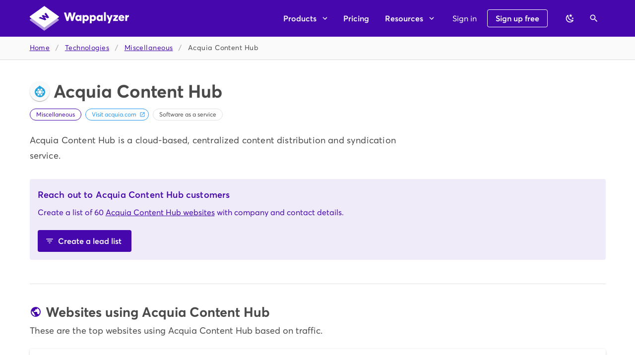

--- FILE ---
content_type: text/html
request_url: https://www.wappalyzer.com/technologies/miscellaneous/acquia-content-hub/
body_size: 117106
content:
<!DOCTYPE html><html data-n-head-ssr=""><head>
    <meta data-n-head="ssr" charset="utf-8"><meta data-n-head="ssr" theme_color="#4608ad"><meta data-n-head="ssr" name="viewport" content="width=device-width,initial-scale=1"><meta data-n-head="ssr" name="apple-itunes-app" content="app-id=6461162559"><meta data-n-head="ssr" data-hid="description" name="description" content="Download a list of websites using Acquia Content Hub} with email addresses, phone numbers and LinkedIn profiles."><title>Find Acquia Content Hub customers - Wappalyzer</title><link data-n-head="ssr" rel="author" type="text/plain" href="https://www.wappalyzer.com/humans.txt"><link data-n-head="ssr" rel="preconnect" href="https://www.googletagmanager.com"><link data-n-head="ssr" rel="apple-touch-icon" href="/apple-touch-icon.png"><script data-n-head="ssr" data-hid="gtm-script">window._gtm_init||(window._gtm_init=1,function(t,e,n,a,i){t[n]=1==t[n]||"yes"==e[n]||1==e[n]||1==e.msDoNotTrack||t[a]&&t[a][i]&&t[a][i]()?1:0}(window,navigator,"doNotTrack","external","msTrackingProtectionEnabled"),function(a,i,o,g,m){a[m]={},a._gtm_inject=function(t){a[m][t]=1,a[g]=a[g]||[],a[g].push({"gtm.start":(new Date).getTime(),event:"gtm.js"});var e=i.getElementsByTagName(o)[0],n=i.createElement(o);n.async=!0,n.src="https://www.googletagmanager.com/gtm.js?id="+t,e.parentNode.insertBefore(n,e)},a._gtm_inject("GTM-53QHPFF")}(window,document,"script","dataLayer","_gtm_ids"))</script><link rel="preload" href="/_nuxt/1ff004c.js" as="script"><link rel="preload" href="/_nuxt/a748a19.js" as="script"><link rel="preload" href="/_nuxt/ed7b3ce.js" as="script"><link rel="preload" href="/_nuxt/4d35153.js" as="script"><link rel="preload" href="/_nuxt/b49fa9d.js" as="script"><link rel="preload" href="/_nuxt/cae3775.js" as="script"><link rel="preload" href="/_nuxt/f4c77b7.js" as="script"><link rel="preload" href="/_nuxt/fffebc7.js" as="script"><style data-vue-ssr-id="1c8f4490:0 21dd8f33:0 520553ea:0 34f0fce0:0 24aed874:0 fc402d5c:0 a8b3b032:0 61d1dd60:0 7082b72e:0 398bddcc:0 96ff168c:0 0c396eac:0 a4669b52:0 951d1426:0 3ead2f3e:0 3db40984:0 b96481b0:0 115521d8:0 fbf045a0:0 4d8fa87c:0 5e3137a2:0 bbae67e4:0 9870ed18:0 7bc1a860:0 03027dc7:0 309af2bb:0 f85713f8:0 29751484:0 7b5d4dc6:0 ae7a972c:0 59b49814:0 71919d64:0 5f99df01:0 77af941d:0 d811cd3e:0 a5748c50:0 6391e516:0 fafb42b2:0 44ca1aa4:0 f73baae2:0 52d9b218:0 166b92f8:0 623feb29:0 1c6030b2:0 034373cf:0 ae6843bc:0 28610fa0:0 0589d266:0">.theme--light.v-alert .v-alert--prominent .v-alert__icon:after{background:rgba(0,0,0,.12)}.theme--dark.v-alert .v-alert--prominent .v-alert__icon:after{background:hsla(0,0%,100%,.12)}.v-sheet.v-alert{border-radius:4px}.v-sheet.v-alert:not(.v-sheet--outlined){box-shadow:0 0 0 0 rgba(0,0,0,.2),0 0 0 0 rgba(0,0,0,.14),0 0 0 0 rgba(0,0,0,.12)}.v-sheet.v-alert.v-sheet--shaped{border-radius:16px 4px}.v-alert{display:block;font-size:16px;margin-bottom:16px;padding:16px;position:relative;transition:.3s cubic-bezier(.25,.8,.5,1)}.v-alert:not(.v-sheet--tile){border-radius:4px}.v-application--is-ltr .v-alert>.v-alert__content,.v-application--is-ltr .v-alert>.v-icon{margin-right:16px}.v-application--is-rtl .v-alert>.v-alert__content,.v-application--is-rtl .v-alert>.v-icon{margin-left:16px}.v-application--is-ltr .v-alert>.v-icon+.v-alert__content{margin-right:0}.v-application--is-rtl .v-alert>.v-icon+.v-alert__content{margin-left:0}.v-application--is-ltr .v-alert>.v-alert__content+.v-icon{margin-right:0}.v-application--is-rtl .v-alert>.v-alert__content+.v-icon{margin-left:0}.v-alert__border{border-style:solid;border-width:4px;content:"";position:absolute}.v-alert__border:not(.v-alert__border--has-color){opacity:.26}.v-alert__border--left,.v-alert__border--right{bottom:0;top:0}.v-alert__border--bottom,.v-alert__border--top{left:0;right:0}.v-alert__border--bottom{border-bottom-left-radius:inherit;border-bottom-right-radius:inherit;bottom:0}.v-application--is-ltr .v-alert__border--left{border-bottom-left-radius:inherit;border-top-left-radius:inherit;left:0}.v-application--is-ltr .v-alert__border--right,.v-application--is-rtl .v-alert__border--left{border-bottom-right-radius:inherit;border-top-right-radius:inherit;right:0}.v-application--is-rtl .v-alert__border--right{border-bottom-left-radius:inherit;border-top-left-radius:inherit;left:0}.v-alert__border--top{border-top-left-radius:inherit;border-top-right-radius:inherit;top:0}.v-alert__content{flex:1 1 auto}.v-application--is-ltr .v-alert__dismissible{margin:-16px -8px -16px 8px}.v-application--is-rtl .v-alert__dismissible{margin:-16px 8px -16px -8px}.v-alert__icon{align-self:flex-start;border-radius:50%;height:24px;min-width:24px;position:relative}.v-application--is-ltr .v-alert__icon{margin-right:16px}.v-application--is-rtl .v-alert__icon{margin-left:16px}.v-alert__icon.v-icon{font-size:24px}.v-alert__wrapper{align-items:center;border-radius:inherit;display:flex}.v-application--is-ltr .v-alert--border.v-alert--prominent .v-alert__icon{margin-left:8px}.v-application--is-rtl .v-alert--border.v-alert--prominent .v-alert__icon{margin-right:8px}.v-alert--dense{padding-bottom:8px;padding-top:8px}.v-alert--dense .v-alert__border{border-width:medium}.v-alert--outlined{background:0 0!important;border:thin solid!important}.v-alert--outlined .v-alert__icon{color:inherit!important}.v-alert--prominent .v-alert__icon{align-self:center;height:48px;min-width:48px}.v-alert--prominent .v-alert__icon.v-icon{font-size:32px}.v-alert--prominent .v-alert__icon.v-icon:after{background:currentColor!important;border-radius:50%;bottom:0;content:"";left:0;opacity:.16;position:absolute;right:0;top:0}.v-alert--prominent.v-alert--dense .v-alert__icon.v-icon:after{transform:scale(1)}.v-alert--text{background:0 0!important}.v-alert--text:before{background-color:currentColor;border-radius:inherit;bottom:0;content:"";left:0;opacity:.12;pointer-events:none;position:absolute;right:0;top:0}.theme--light.v-sheet{background-color:#fff;border-color:#fff;color:#4a4a4a}.theme--light.v-sheet--outlined{border:thin solid rgba(0,0,0,.12)}.theme--dark.v-sheet{background-color:#1e1e1e;border-color:#1e1e1e;color:#fff}.theme--dark.v-sheet--outlined{border:thin solid hsla(0,0%,100%,.12)}.v-sheet{border-radius:0}.v-sheet:not(.v-sheet--outlined){box-shadow:0 0 0 0 rgba(0,0,0,.2),0 0 0 0 rgba(0,0,0,.14),0 0 0 0 rgba(0,0,0,.12)}.v-sheet.v-sheet--shaped{border-radius:16px 0}@keyframes v-shake{59%{margin-left:0}60%,80%{margin-left:2px}70%,90%{margin-left:-2px}}.v-application .black{background-color:#000!important;border-color:#000!important}.v-application .black--text{caret-color:#000!important;color:#000!important}.v-application .white{background-color:#fff!important;border-color:#fff!important}.v-application .white--text{caret-color:#fff!important;color:#fff!important}.v-application .transparent{background-color:transparent!important;border-color:transparent!important}.v-application .transparent--text{caret-color:transparent!important;color:transparent!important}.v-application .red{background-color:#f44336!important;border-color:#f44336!important}.v-application .red--text{caret-color:#f44336!important;color:#f44336!important}.v-application .red.lighten-5{background-color:#ffebee!important;border-color:#ffebee!important}.v-application .red--text.text--lighten-5{caret-color:#ffebee!important;color:#ffebee!important}.v-application .red.lighten-4{background-color:#ffcdd2!important;border-color:#ffcdd2!important}.v-application .red--text.text--lighten-4{caret-color:#ffcdd2!important;color:#ffcdd2!important}.v-application .red.lighten-3{background-color:#ef9a9a!important;border-color:#ef9a9a!important}.v-application .red--text.text--lighten-3{caret-color:#ef9a9a!important;color:#ef9a9a!important}.v-application .red.lighten-2{background-color:#e57373!important;border-color:#e57373!important}.v-application .red--text.text--lighten-2{caret-color:#e57373!important;color:#e57373!important}.v-application .red.lighten-1{background-color:#ef5350!important;border-color:#ef5350!important}.v-application .red--text.text--lighten-1{caret-color:#ef5350!important;color:#ef5350!important}.v-application .red.darken-1{background-color:#e53935!important;border-color:#e53935!important}.v-application .red--text.text--darken-1{caret-color:#e53935!important;color:#e53935!important}.v-application .red.darken-2{background-color:#d32f2f!important;border-color:#d32f2f!important}.v-application .red--text.text--darken-2{caret-color:#d32f2f!important;color:#d32f2f!important}.v-application .red.darken-3{background-color:#c62828!important;border-color:#c62828!important}.v-application .red--text.text--darken-3{caret-color:#c62828!important;color:#c62828!important}.v-application .red.darken-4{background-color:#b71c1c!important;border-color:#b71c1c!important}.v-application .red--text.text--darken-4{caret-color:#b71c1c!important;color:#b71c1c!important}.v-application .red.accent-1{background-color:#ff8a80!important;border-color:#ff8a80!important}.v-application .red--text.text--accent-1{caret-color:#ff8a80!important;color:#ff8a80!important}.v-application .red.accent-2{background-color:#ff5252!important;border-color:#ff5252!important}.v-application .red--text.text--accent-2{caret-color:#ff5252!important;color:#ff5252!important}.v-application .red.accent-3{background-color:#ff1744!important;border-color:#ff1744!important}.v-application .red--text.text--accent-3{caret-color:#ff1744!important;color:#ff1744!important}.v-application .red.accent-4{background-color:#d50000!important;border-color:#d50000!important}.v-application .red--text.text--accent-4{caret-color:#d50000!important;color:#d50000!important}.v-application .pink{background-color:#e91e63!important;border-color:#e91e63!important}.v-application .pink--text{caret-color:#e91e63!important;color:#e91e63!important}.v-application .pink.lighten-5{background-color:#fce4ec!important;border-color:#fce4ec!important}.v-application .pink--text.text--lighten-5{caret-color:#fce4ec!important;color:#fce4ec!important}.v-application .pink.lighten-4{background-color:#f8bbd0!important;border-color:#f8bbd0!important}.v-application .pink--text.text--lighten-4{caret-color:#f8bbd0!important;color:#f8bbd0!important}.v-application .pink.lighten-3{background-color:#f48fb1!important;border-color:#f48fb1!important}.v-application .pink--text.text--lighten-3{caret-color:#f48fb1!important;color:#f48fb1!important}.v-application .pink.lighten-2{background-color:#f06292!important;border-color:#f06292!important}.v-application .pink--text.text--lighten-2{caret-color:#f06292!important;color:#f06292!important}.v-application .pink.lighten-1{background-color:#ec407a!important;border-color:#ec407a!important}.v-application .pink--text.text--lighten-1{caret-color:#ec407a!important;color:#ec407a!important}.v-application .pink.darken-1{background-color:#d81b60!important;border-color:#d81b60!important}.v-application .pink--text.text--darken-1{caret-color:#d81b60!important;color:#d81b60!important}.v-application .pink.darken-2{background-color:#c2185b!important;border-color:#c2185b!important}.v-application .pink--text.text--darken-2{caret-color:#c2185b!important;color:#c2185b!important}.v-application .pink.darken-3{background-color:#ad1457!important;border-color:#ad1457!important}.v-application .pink--text.text--darken-3{caret-color:#ad1457!important;color:#ad1457!important}.v-application .pink.darken-4{background-color:#880e4f!important;border-color:#880e4f!important}.v-application .pink--text.text--darken-4{caret-color:#880e4f!important;color:#880e4f!important}.v-application .pink.accent-1{background-color:#ff80ab!important;border-color:#ff80ab!important}.v-application .pink--text.text--accent-1{caret-color:#ff80ab!important;color:#ff80ab!important}.v-application .pink.accent-2{background-color:#ff4081!important;border-color:#ff4081!important}.v-application .pink--text.text--accent-2{caret-color:#ff4081!important;color:#ff4081!important}.v-application .pink.accent-3{background-color:#f50057!important;border-color:#f50057!important}.v-application .pink--text.text--accent-3{caret-color:#f50057!important;color:#f50057!important}.v-application .pink.accent-4{background-color:#c51162!important;border-color:#c51162!important}.v-application .pink--text.text--accent-4{caret-color:#c51162!important;color:#c51162!important}.v-application .purple{background-color:#9c27b0!important;border-color:#9c27b0!important}.v-application .purple--text{caret-color:#9c27b0!important;color:#9c27b0!important}.v-application .purple.lighten-5{background-color:#f3e5f5!important;border-color:#f3e5f5!important}.v-application .purple--text.text--lighten-5{caret-color:#f3e5f5!important;color:#f3e5f5!important}.v-application .purple.lighten-4{background-color:#e1bee7!important;border-color:#e1bee7!important}.v-application .purple--text.text--lighten-4{caret-color:#e1bee7!important;color:#e1bee7!important}.v-application .purple.lighten-3{background-color:#ce93d8!important;border-color:#ce93d8!important}.v-application .purple--text.text--lighten-3{caret-color:#ce93d8!important;color:#ce93d8!important}.v-application .purple.lighten-2{background-color:#ba68c8!important;border-color:#ba68c8!important}.v-application .purple--text.text--lighten-2{caret-color:#ba68c8!important;color:#ba68c8!important}.v-application .purple.lighten-1{background-color:#ab47bc!important;border-color:#ab47bc!important}.v-application .purple--text.text--lighten-1{caret-color:#ab47bc!important;color:#ab47bc!important}.v-application .purple.darken-1{background-color:#8e24aa!important;border-color:#8e24aa!important}.v-application .purple--text.text--darken-1{caret-color:#8e24aa!important;color:#8e24aa!important}.v-application .purple.darken-2{background-color:#7b1fa2!important;border-color:#7b1fa2!important}.v-application .purple--text.text--darken-2{caret-color:#7b1fa2!important;color:#7b1fa2!important}.v-application .purple.darken-3{background-color:#6a1b9a!important;border-color:#6a1b9a!important}.v-application .purple--text.text--darken-3{caret-color:#6a1b9a!important;color:#6a1b9a!important}.v-application .purple.darken-4{background-color:#4a148c!important;border-color:#4a148c!important}.v-application .purple--text.text--darken-4{caret-color:#4a148c!important;color:#4a148c!important}.v-application .purple.accent-1{background-color:#ea80fc!important;border-color:#ea80fc!important}.v-application .purple--text.text--accent-1{caret-color:#ea80fc!important;color:#ea80fc!important}.v-application .purple.accent-2{background-color:#e040fb!important;border-color:#e040fb!important}.v-application .purple--text.text--accent-2{caret-color:#e040fb!important;color:#e040fb!important}.v-application .purple.accent-3{background-color:#d500f9!important;border-color:#d500f9!important}.v-application .purple--text.text--accent-3{caret-color:#d500f9!important;color:#d500f9!important}.v-application .purple.accent-4{background-color:#a0f!important;border-color:#a0f!important}.v-application .purple--text.text--accent-4{caret-color:#a0f!important;color:#a0f!important}.v-application .deep-purple{background-color:#673ab7!important;border-color:#673ab7!important}.v-application .deep-purple--text{caret-color:#673ab7!important;color:#673ab7!important}.v-application .deep-purple.lighten-5{background-color:#ede7f6!important;border-color:#ede7f6!important}.v-application .deep-purple--text.text--lighten-5{caret-color:#ede7f6!important;color:#ede7f6!important}.v-application .deep-purple.lighten-4{background-color:#d1c4e9!important;border-color:#d1c4e9!important}.v-application .deep-purple--text.text--lighten-4{caret-color:#d1c4e9!important;color:#d1c4e9!important}.v-application .deep-purple.lighten-3{background-color:#b39ddb!important;border-color:#b39ddb!important}.v-application .deep-purple--text.text--lighten-3{caret-color:#b39ddb!important;color:#b39ddb!important}.v-application .deep-purple.lighten-2{background-color:#9575cd!important;border-color:#9575cd!important}.v-application .deep-purple--text.text--lighten-2{caret-color:#9575cd!important;color:#9575cd!important}.v-application .deep-purple.lighten-1{background-color:#7e57c2!important;border-color:#7e57c2!important}.v-application .deep-purple--text.text--lighten-1{caret-color:#7e57c2!important;color:#7e57c2!important}.v-application .deep-purple.darken-1{background-color:#5e35b1!important;border-color:#5e35b1!important}.v-application .deep-purple--text.text--darken-1{caret-color:#5e35b1!important;color:#5e35b1!important}.v-application .deep-purple.darken-2{background-color:#512da8!important;border-color:#512da8!important}.v-application .deep-purple--text.text--darken-2{caret-color:#512da8!important;color:#512da8!important}.v-application .deep-purple.darken-3{background-color:#4527a0!important;border-color:#4527a0!important}.v-application .deep-purple--text.text--darken-3{caret-color:#4527a0!important;color:#4527a0!important}.v-application .deep-purple.darken-4{background-color:#311b92!important;border-color:#311b92!important}.v-application .deep-purple--text.text--darken-4{caret-color:#311b92!important;color:#311b92!important}.v-application .deep-purple.accent-1{background-color:#b388ff!important;border-color:#b388ff!important}.v-application .deep-purple--text.text--accent-1{caret-color:#b388ff!important;color:#b388ff!important}.v-application .deep-purple.accent-2{background-color:#7c4dff!important;border-color:#7c4dff!important}.v-application .deep-purple--text.text--accent-2{caret-color:#7c4dff!important;color:#7c4dff!important}.v-application .deep-purple.accent-3{background-color:#651fff!important;border-color:#651fff!important}.v-application .deep-purple--text.text--accent-3{caret-color:#651fff!important;color:#651fff!important}.v-application .deep-purple.accent-4{background-color:#6200ea!important;border-color:#6200ea!important}.v-application .deep-purple--text.text--accent-4{caret-color:#6200ea!important;color:#6200ea!important}.v-application .indigo{background-color:#3f51b5!important;border-color:#3f51b5!important}.v-application .indigo--text{caret-color:#3f51b5!important;color:#3f51b5!important}.v-application .indigo.lighten-5{background-color:#e8eaf6!important;border-color:#e8eaf6!important}.v-application .indigo--text.text--lighten-5{caret-color:#e8eaf6!important;color:#e8eaf6!important}.v-application .indigo.lighten-4{background-color:#c5cae9!important;border-color:#c5cae9!important}.v-application .indigo--text.text--lighten-4{caret-color:#c5cae9!important;color:#c5cae9!important}.v-application .indigo.lighten-3{background-color:#9fa8da!important;border-color:#9fa8da!important}.v-application .indigo--text.text--lighten-3{caret-color:#9fa8da!important;color:#9fa8da!important}.v-application .indigo.lighten-2{background-color:#7986cb!important;border-color:#7986cb!important}.v-application .indigo--text.text--lighten-2{caret-color:#7986cb!important;color:#7986cb!important}.v-application .indigo.lighten-1{background-color:#5c6bc0!important;border-color:#5c6bc0!important}.v-application .indigo--text.text--lighten-1{caret-color:#5c6bc0!important;color:#5c6bc0!important}.v-application .indigo.darken-1{background-color:#3949ab!important;border-color:#3949ab!important}.v-application .indigo--text.text--darken-1{caret-color:#3949ab!important;color:#3949ab!important}.v-application .indigo.darken-2{background-color:#303f9f!important;border-color:#303f9f!important}.v-application .indigo--text.text--darken-2{caret-color:#303f9f!important;color:#303f9f!important}.v-application .indigo.darken-3{background-color:#283593!important;border-color:#283593!important}.v-application .indigo--text.text--darken-3{caret-color:#283593!important;color:#283593!important}.v-application .indigo.darken-4{background-color:#1a237e!important;border-color:#1a237e!important}.v-application .indigo--text.text--darken-4{caret-color:#1a237e!important;color:#1a237e!important}.v-application .indigo.accent-1{background-color:#8c9eff!important;border-color:#8c9eff!important}.v-application .indigo--text.text--accent-1{caret-color:#8c9eff!important;color:#8c9eff!important}.v-application .indigo.accent-2{background-color:#536dfe!important;border-color:#536dfe!important}.v-application .indigo--text.text--accent-2{caret-color:#536dfe!important;color:#536dfe!important}.v-application .indigo.accent-3{background-color:#3d5afe!important;border-color:#3d5afe!important}.v-application .indigo--text.text--accent-3{caret-color:#3d5afe!important;color:#3d5afe!important}.v-application .indigo.accent-4{background-color:#304ffe!important;border-color:#304ffe!important}.v-application .indigo--text.text--accent-4{caret-color:#304ffe!important;color:#304ffe!important}.v-application .blue{background-color:#2196f3!important;border-color:#2196f3!important}.v-application .blue--text{caret-color:#2196f3!important;color:#2196f3!important}.v-application .blue.lighten-5{background-color:#e3f2fd!important;border-color:#e3f2fd!important}.v-application .blue--text.text--lighten-5{caret-color:#e3f2fd!important;color:#e3f2fd!important}.v-application .blue.lighten-4{background-color:#bbdefb!important;border-color:#bbdefb!important}.v-application .blue--text.text--lighten-4{caret-color:#bbdefb!important;color:#bbdefb!important}.v-application .blue.lighten-3{background-color:#90caf9!important;border-color:#90caf9!important}.v-application .blue--text.text--lighten-3{caret-color:#90caf9!important;color:#90caf9!important}.v-application .blue.lighten-2{background-color:#64b5f6!important;border-color:#64b5f6!important}.v-application .blue--text.text--lighten-2{caret-color:#64b5f6!important;color:#64b5f6!important}.v-application .blue.lighten-1{background-color:#42a5f5!important;border-color:#42a5f5!important}.v-application .blue--text.text--lighten-1{caret-color:#42a5f5!important;color:#42a5f5!important}.v-application .blue.darken-1{background-color:#1e88e5!important;border-color:#1e88e5!important}.v-application .blue--text.text--darken-1{caret-color:#1e88e5!important;color:#1e88e5!important}.v-application .blue.darken-2{background-color:#1976d2!important;border-color:#1976d2!important}.v-application .blue--text.text--darken-2{caret-color:#1976d2!important;color:#1976d2!important}.v-application .blue.darken-3{background-color:#1565c0!important;border-color:#1565c0!important}.v-application .blue--text.text--darken-3{caret-color:#1565c0!important;color:#1565c0!important}.v-application .blue.darken-4{background-color:#0d47a1!important;border-color:#0d47a1!important}.v-application .blue--text.text--darken-4{caret-color:#0d47a1!important;color:#0d47a1!important}.v-application .blue.accent-1{background-color:#82b1ff!important;border-color:#82b1ff!important}.v-application .blue--text.text--accent-1{caret-color:#82b1ff!important;color:#82b1ff!important}.v-application .blue.accent-2{background-color:#448aff!important;border-color:#448aff!important}.v-application .blue--text.text--accent-2{caret-color:#448aff!important;color:#448aff!important}.v-application .blue.accent-3{background-color:#2979ff!important;border-color:#2979ff!important}.v-application .blue--text.text--accent-3{caret-color:#2979ff!important;color:#2979ff!important}.v-application .blue.accent-4{background-color:#2962ff!important;border-color:#2962ff!important}.v-application .blue--text.text--accent-4{caret-color:#2962ff!important;color:#2962ff!important}.v-application .light-blue{background-color:#03a9f4!important;border-color:#03a9f4!important}.v-application .light-blue--text{caret-color:#03a9f4!important;color:#03a9f4!important}.v-application .light-blue.lighten-5{background-color:#e1f5fe!important;border-color:#e1f5fe!important}.v-application .light-blue--text.text--lighten-5{caret-color:#e1f5fe!important;color:#e1f5fe!important}.v-application .light-blue.lighten-4{background-color:#b3e5fc!important;border-color:#b3e5fc!important}.v-application .light-blue--text.text--lighten-4{caret-color:#b3e5fc!important;color:#b3e5fc!important}.v-application .light-blue.lighten-3{background-color:#81d4fa!important;border-color:#81d4fa!important}.v-application .light-blue--text.text--lighten-3{caret-color:#81d4fa!important;color:#81d4fa!important}.v-application .light-blue.lighten-2{background-color:#4fc3f7!important;border-color:#4fc3f7!important}.v-application .light-blue--text.text--lighten-2{caret-color:#4fc3f7!important;color:#4fc3f7!important}.v-application .light-blue.lighten-1{background-color:#29b6f6!important;border-color:#29b6f6!important}.v-application .light-blue--text.text--lighten-1{caret-color:#29b6f6!important;color:#29b6f6!important}.v-application .light-blue.darken-1{background-color:#039be5!important;border-color:#039be5!important}.v-application .light-blue--text.text--darken-1{caret-color:#039be5!important;color:#039be5!important}.v-application .light-blue.darken-2{background-color:#0288d1!important;border-color:#0288d1!important}.v-application .light-blue--text.text--darken-2{caret-color:#0288d1!important;color:#0288d1!important}.v-application .light-blue.darken-3{background-color:#0277bd!important;border-color:#0277bd!important}.v-application .light-blue--text.text--darken-3{caret-color:#0277bd!important;color:#0277bd!important}.v-application .light-blue.darken-4{background-color:#01579b!important;border-color:#01579b!important}.v-application .light-blue--text.text--darken-4{caret-color:#01579b!important;color:#01579b!important}.v-application .light-blue.accent-1{background-color:#80d8ff!important;border-color:#80d8ff!important}.v-application .light-blue--text.text--accent-1{caret-color:#80d8ff!important;color:#80d8ff!important}.v-application .light-blue.accent-2{background-color:#40c4ff!important;border-color:#40c4ff!important}.v-application .light-blue--text.text--accent-2{caret-color:#40c4ff!important;color:#40c4ff!important}.v-application .light-blue.accent-3{background-color:#00b0ff!important;border-color:#00b0ff!important}.v-application .light-blue--text.text--accent-3{caret-color:#00b0ff!important;color:#00b0ff!important}.v-application .light-blue.accent-4{background-color:#0091ea!important;border-color:#0091ea!important}.v-application .light-blue--text.text--accent-4{caret-color:#0091ea!important;color:#0091ea!important}.v-application .cyan{background-color:#00bcd4!important;border-color:#00bcd4!important}.v-application .cyan--text{caret-color:#00bcd4!important;color:#00bcd4!important}.v-application .cyan.lighten-5{background-color:#e0f7fa!important;border-color:#e0f7fa!important}.v-application .cyan--text.text--lighten-5{caret-color:#e0f7fa!important;color:#e0f7fa!important}.v-application .cyan.lighten-4{background-color:#b2ebf2!important;border-color:#b2ebf2!important}.v-application .cyan--text.text--lighten-4{caret-color:#b2ebf2!important;color:#b2ebf2!important}.v-application .cyan.lighten-3{background-color:#80deea!important;border-color:#80deea!important}.v-application .cyan--text.text--lighten-3{caret-color:#80deea!important;color:#80deea!important}.v-application .cyan.lighten-2{background-color:#4dd0e1!important;border-color:#4dd0e1!important}.v-application .cyan--text.text--lighten-2{caret-color:#4dd0e1!important;color:#4dd0e1!important}.v-application .cyan.lighten-1{background-color:#26c6da!important;border-color:#26c6da!important}.v-application .cyan--text.text--lighten-1{caret-color:#26c6da!important;color:#26c6da!important}.v-application .cyan.darken-1{background-color:#00acc1!important;border-color:#00acc1!important}.v-application .cyan--text.text--darken-1{caret-color:#00acc1!important;color:#00acc1!important}.v-application .cyan.darken-2{background-color:#0097a7!important;border-color:#0097a7!important}.v-application .cyan--text.text--darken-2{caret-color:#0097a7!important;color:#0097a7!important}.v-application .cyan.darken-3{background-color:#00838f!important;border-color:#00838f!important}.v-application .cyan--text.text--darken-3{caret-color:#00838f!important;color:#00838f!important}.v-application .cyan.darken-4{background-color:#006064!important;border-color:#006064!important}.v-application .cyan--text.text--darken-4{caret-color:#006064!important;color:#006064!important}.v-application .cyan.accent-1{background-color:#84ffff!important;border-color:#84ffff!important}.v-application .cyan--text.text--accent-1{caret-color:#84ffff!important;color:#84ffff!important}.v-application .cyan.accent-2{background-color:#18ffff!important;border-color:#18ffff!important}.v-application .cyan--text.text--accent-2{caret-color:#18ffff!important;color:#18ffff!important}.v-application .cyan.accent-3{background-color:#00e5ff!important;border-color:#00e5ff!important}.v-application .cyan--text.text--accent-3{caret-color:#00e5ff!important;color:#00e5ff!important}.v-application .cyan.accent-4{background-color:#00b8d4!important;border-color:#00b8d4!important}.v-application .cyan--text.text--accent-4{caret-color:#00b8d4!important;color:#00b8d4!important}.v-application .teal{background-color:#009688!important;border-color:#009688!important}.v-application .teal--text{caret-color:#009688!important;color:#009688!important}.v-application .teal.lighten-5{background-color:#e0f2f1!important;border-color:#e0f2f1!important}.v-application .teal--text.text--lighten-5{caret-color:#e0f2f1!important;color:#e0f2f1!important}.v-application .teal.lighten-4{background-color:#b2dfdb!important;border-color:#b2dfdb!important}.v-application .teal--text.text--lighten-4{caret-color:#b2dfdb!important;color:#b2dfdb!important}.v-application .teal.lighten-3{background-color:#80cbc4!important;border-color:#80cbc4!important}.v-application .teal--text.text--lighten-3{caret-color:#80cbc4!important;color:#80cbc4!important}.v-application .teal.lighten-2{background-color:#4db6ac!important;border-color:#4db6ac!important}.v-application .teal--text.text--lighten-2{caret-color:#4db6ac!important;color:#4db6ac!important}.v-application .teal.lighten-1{background-color:#26a69a!important;border-color:#26a69a!important}.v-application .teal--text.text--lighten-1{caret-color:#26a69a!important;color:#26a69a!important}.v-application .teal.darken-1{background-color:#00897b!important;border-color:#00897b!important}.v-application .teal--text.text--darken-1{caret-color:#00897b!important;color:#00897b!important}.v-application .teal.darken-2{background-color:#00796b!important;border-color:#00796b!important}.v-application .teal--text.text--darken-2{caret-color:#00796b!important;color:#00796b!important}.v-application .teal.darken-3{background-color:#00695c!important;border-color:#00695c!important}.v-application .teal--text.text--darken-3{caret-color:#00695c!important;color:#00695c!important}.v-application .teal.darken-4{background-color:#004d40!important;border-color:#004d40!important}.v-application .teal--text.text--darken-4{caret-color:#004d40!important;color:#004d40!important}.v-application .teal.accent-1{background-color:#a7ffeb!important;border-color:#a7ffeb!important}.v-application .teal--text.text--accent-1{caret-color:#a7ffeb!important;color:#a7ffeb!important}.v-application .teal.accent-2{background-color:#64ffda!important;border-color:#64ffda!important}.v-application .teal--text.text--accent-2{caret-color:#64ffda!important;color:#64ffda!important}.v-application .teal.accent-3{background-color:#1de9b6!important;border-color:#1de9b6!important}.v-application .teal--text.text--accent-3{caret-color:#1de9b6!important;color:#1de9b6!important}.v-application .teal.accent-4{background-color:#00bfa5!important;border-color:#00bfa5!important}.v-application .teal--text.text--accent-4{caret-color:#00bfa5!important;color:#00bfa5!important}.v-application .green{background-color:#4caf50!important;border-color:#4caf50!important}.v-application .green--text{caret-color:#4caf50!important;color:#4caf50!important}.v-application .green.lighten-5{background-color:#e8f5e9!important;border-color:#e8f5e9!important}.v-application .green--text.text--lighten-5{caret-color:#e8f5e9!important;color:#e8f5e9!important}.v-application .green.lighten-4{background-color:#c8e6c9!important;border-color:#c8e6c9!important}.v-application .green--text.text--lighten-4{caret-color:#c8e6c9!important;color:#c8e6c9!important}.v-application .green.lighten-3{background-color:#a5d6a7!important;border-color:#a5d6a7!important}.v-application .green--text.text--lighten-3{caret-color:#a5d6a7!important;color:#a5d6a7!important}.v-application .green.lighten-2{background-color:#81c784!important;border-color:#81c784!important}.v-application .green--text.text--lighten-2{caret-color:#81c784!important;color:#81c784!important}.v-application .green.lighten-1{background-color:#66bb6a!important;border-color:#66bb6a!important}.v-application .green--text.text--lighten-1{caret-color:#66bb6a!important;color:#66bb6a!important}.v-application .green.darken-1{background-color:#43a047!important;border-color:#43a047!important}.v-application .green--text.text--darken-1{caret-color:#43a047!important;color:#43a047!important}.v-application .green.darken-2{background-color:#388e3c!important;border-color:#388e3c!important}.v-application .green--text.text--darken-2{caret-color:#388e3c!important;color:#388e3c!important}.v-application .green.darken-3{background-color:#2e7d32!important;border-color:#2e7d32!important}.v-application .green--text.text--darken-3{caret-color:#2e7d32!important;color:#2e7d32!important}.v-application .green.darken-4{background-color:#1b5e20!important;border-color:#1b5e20!important}.v-application .green--text.text--darken-4{caret-color:#1b5e20!important;color:#1b5e20!important}.v-application .green.accent-1{background-color:#b9f6ca!important;border-color:#b9f6ca!important}.v-application .green--text.text--accent-1{caret-color:#b9f6ca!important;color:#b9f6ca!important}.v-application .green.accent-2{background-color:#69f0ae!important;border-color:#69f0ae!important}.v-application .green--text.text--accent-2{caret-color:#69f0ae!important;color:#69f0ae!important}.v-application .green.accent-3{background-color:#00e676!important;border-color:#00e676!important}.v-application .green--text.text--accent-3{caret-color:#00e676!important;color:#00e676!important}.v-application .green.accent-4{background-color:#00c853!important;border-color:#00c853!important}.v-application .green--text.text--accent-4{caret-color:#00c853!important;color:#00c853!important}.v-application .light-green{background-color:#8bc34a!important;border-color:#8bc34a!important}.v-application .light-green--text{caret-color:#8bc34a!important;color:#8bc34a!important}.v-application .light-green.lighten-5{background-color:#f1f8e9!important;border-color:#f1f8e9!important}.v-application .light-green--text.text--lighten-5{caret-color:#f1f8e9!important;color:#f1f8e9!important}.v-application .light-green.lighten-4{background-color:#dcedc8!important;border-color:#dcedc8!important}.v-application .light-green--text.text--lighten-4{caret-color:#dcedc8!important;color:#dcedc8!important}.v-application .light-green.lighten-3{background-color:#c5e1a5!important;border-color:#c5e1a5!important}.v-application .light-green--text.text--lighten-3{caret-color:#c5e1a5!important;color:#c5e1a5!important}.v-application .light-green.lighten-2{background-color:#aed581!important;border-color:#aed581!important}.v-application .light-green--text.text--lighten-2{caret-color:#aed581!important;color:#aed581!important}.v-application .light-green.lighten-1{background-color:#9ccc65!important;border-color:#9ccc65!important}.v-application .light-green--text.text--lighten-1{caret-color:#9ccc65!important;color:#9ccc65!important}.v-application .light-green.darken-1{background-color:#7cb342!important;border-color:#7cb342!important}.v-application .light-green--text.text--darken-1{caret-color:#7cb342!important;color:#7cb342!important}.v-application .light-green.darken-2{background-color:#689f38!important;border-color:#689f38!important}.v-application .light-green--text.text--darken-2{caret-color:#689f38!important;color:#689f38!important}.v-application .light-green.darken-3{background-color:#558b2f!important;border-color:#558b2f!important}.v-application .light-green--text.text--darken-3{caret-color:#558b2f!important;color:#558b2f!important}.v-application .light-green.darken-4{background-color:#33691e!important;border-color:#33691e!important}.v-application .light-green--text.text--darken-4{caret-color:#33691e!important;color:#33691e!important}.v-application .light-green.accent-1{background-color:#ccff90!important;border-color:#ccff90!important}.v-application .light-green--text.text--accent-1{caret-color:#ccff90!important;color:#ccff90!important}.v-application .light-green.accent-2{background-color:#b2ff59!important;border-color:#b2ff59!important}.v-application .light-green--text.text--accent-2{caret-color:#b2ff59!important;color:#b2ff59!important}.v-application .light-green.accent-3{background-color:#76ff03!important;border-color:#76ff03!important}.v-application .light-green--text.text--accent-3{caret-color:#76ff03!important;color:#76ff03!important}.v-application .light-green.accent-4{background-color:#64dd17!important;border-color:#64dd17!important}.v-application .light-green--text.text--accent-4{caret-color:#64dd17!important;color:#64dd17!important}.v-application .lime{background-color:#cddc39!important;border-color:#cddc39!important}.v-application .lime--text{caret-color:#cddc39!important;color:#cddc39!important}.v-application .lime.lighten-5{background-color:#f9fbe7!important;border-color:#f9fbe7!important}.v-application .lime--text.text--lighten-5{caret-color:#f9fbe7!important;color:#f9fbe7!important}.v-application .lime.lighten-4{background-color:#f0f4c3!important;border-color:#f0f4c3!important}.v-application .lime--text.text--lighten-4{caret-color:#f0f4c3!important;color:#f0f4c3!important}.v-application .lime.lighten-3{background-color:#e6ee9c!important;border-color:#e6ee9c!important}.v-application .lime--text.text--lighten-3{caret-color:#e6ee9c!important;color:#e6ee9c!important}.v-application .lime.lighten-2{background-color:#dce775!important;border-color:#dce775!important}.v-application .lime--text.text--lighten-2{caret-color:#dce775!important;color:#dce775!important}.v-application .lime.lighten-1{background-color:#d4e157!important;border-color:#d4e157!important}.v-application .lime--text.text--lighten-1{caret-color:#d4e157!important;color:#d4e157!important}.v-application .lime.darken-1{background-color:#c0ca33!important;border-color:#c0ca33!important}.v-application .lime--text.text--darken-1{caret-color:#c0ca33!important;color:#c0ca33!important}.v-application .lime.darken-2{background-color:#afb42b!important;border-color:#afb42b!important}.v-application .lime--text.text--darken-2{caret-color:#afb42b!important;color:#afb42b!important}.v-application .lime.darken-3{background-color:#9e9d24!important;border-color:#9e9d24!important}.v-application .lime--text.text--darken-3{caret-color:#9e9d24!important;color:#9e9d24!important}.v-application .lime.darken-4{background-color:#827717!important;border-color:#827717!important}.v-application .lime--text.text--darken-4{caret-color:#827717!important;color:#827717!important}.v-application .lime.accent-1{background-color:#f4ff81!important;border-color:#f4ff81!important}.v-application .lime--text.text--accent-1{caret-color:#f4ff81!important;color:#f4ff81!important}.v-application .lime.accent-2{background-color:#eeff41!important;border-color:#eeff41!important}.v-application .lime--text.text--accent-2{caret-color:#eeff41!important;color:#eeff41!important}.v-application .lime.accent-3{background-color:#c6ff00!important;border-color:#c6ff00!important}.v-application .lime--text.text--accent-3{caret-color:#c6ff00!important;color:#c6ff00!important}.v-application .lime.accent-4{background-color:#aeea00!important;border-color:#aeea00!important}.v-application .lime--text.text--accent-4{caret-color:#aeea00!important;color:#aeea00!important}.v-application .yellow{background-color:#ffeb3b!important;border-color:#ffeb3b!important}.v-application .yellow--text{caret-color:#ffeb3b!important;color:#ffeb3b!important}.v-application .yellow.lighten-5{background-color:#fffde7!important;border-color:#fffde7!important}.v-application .yellow--text.text--lighten-5{caret-color:#fffde7!important;color:#fffde7!important}.v-application .yellow.lighten-4{background-color:#fff9c4!important;border-color:#fff9c4!important}.v-application .yellow--text.text--lighten-4{caret-color:#fff9c4!important;color:#fff9c4!important}.v-application .yellow.lighten-3{background-color:#fff59d!important;border-color:#fff59d!important}.v-application .yellow--text.text--lighten-3{caret-color:#fff59d!important;color:#fff59d!important}.v-application .yellow.lighten-2{background-color:#fff176!important;border-color:#fff176!important}.v-application .yellow--text.text--lighten-2{caret-color:#fff176!important;color:#fff176!important}.v-application .yellow.lighten-1{background-color:#ffee58!important;border-color:#ffee58!important}.v-application .yellow--text.text--lighten-1{caret-color:#ffee58!important;color:#ffee58!important}.v-application .yellow.darken-1{background-color:#fdd835!important;border-color:#fdd835!important}.v-application .yellow--text.text--darken-1{caret-color:#fdd835!important;color:#fdd835!important}.v-application .yellow.darken-2{background-color:#fbc02d!important;border-color:#fbc02d!important}.v-application .yellow--text.text--darken-2{caret-color:#fbc02d!important;color:#fbc02d!important}.v-application .yellow.darken-3{background-color:#f9a825!important;border-color:#f9a825!important}.v-application .yellow--text.text--darken-3{caret-color:#f9a825!important;color:#f9a825!important}.v-application .yellow.darken-4{background-color:#f57f17!important;border-color:#f57f17!important}.v-application .yellow--text.text--darken-4{caret-color:#f57f17!important;color:#f57f17!important}.v-application .yellow.accent-1{background-color:#ffff8d!important;border-color:#ffff8d!important}.v-application .yellow--text.text--accent-1{caret-color:#ffff8d!important;color:#ffff8d!important}.v-application .yellow.accent-2{background-color:#ff0!important;border-color:#ff0!important}.v-application .yellow--text.text--accent-2{caret-color:#ff0!important;color:#ff0!important}.v-application .yellow.accent-3{background-color:#ffea00!important;border-color:#ffea00!important}.v-application .yellow--text.text--accent-3{caret-color:#ffea00!important;color:#ffea00!important}.v-application .yellow.accent-4{background-color:#ffd600!important;border-color:#ffd600!important}.v-application .yellow--text.text--accent-4{caret-color:#ffd600!important;color:#ffd600!important}.v-application .amber{background-color:#ffc107!important;border-color:#ffc107!important}.v-application .amber--text{caret-color:#ffc107!important;color:#ffc107!important}.v-application .amber.lighten-5{background-color:#fff8e1!important;border-color:#fff8e1!important}.v-application .amber--text.text--lighten-5{caret-color:#fff8e1!important;color:#fff8e1!important}.v-application .amber.lighten-4{background-color:#ffecb3!important;border-color:#ffecb3!important}.v-application .amber--text.text--lighten-4{caret-color:#ffecb3!important;color:#ffecb3!important}.v-application .amber.lighten-3{background-color:#ffe082!important;border-color:#ffe082!important}.v-application .amber--text.text--lighten-3{caret-color:#ffe082!important;color:#ffe082!important}.v-application .amber.lighten-2{background-color:#ffd54f!important;border-color:#ffd54f!important}.v-application .amber--text.text--lighten-2{caret-color:#ffd54f!important;color:#ffd54f!important}.v-application .amber.lighten-1{background-color:#ffca28!important;border-color:#ffca28!important}.v-application .amber--text.text--lighten-1{caret-color:#ffca28!important;color:#ffca28!important}.v-application .amber.darken-1{background-color:#ffb300!important;border-color:#ffb300!important}.v-application .amber--text.text--darken-1{caret-color:#ffb300!important;color:#ffb300!important}.v-application .amber.darken-2{background-color:#ffa000!important;border-color:#ffa000!important}.v-application .amber--text.text--darken-2{caret-color:#ffa000!important;color:#ffa000!important}.v-application .amber.darken-3{background-color:#ff8f00!important;border-color:#ff8f00!important}.v-application .amber--text.text--darken-3{caret-color:#ff8f00!important;color:#ff8f00!important}.v-application .amber.darken-4{background-color:#ff6f00!important;border-color:#ff6f00!important}.v-application .amber--text.text--darken-4{caret-color:#ff6f00!important;color:#ff6f00!important}.v-application .amber.accent-1{background-color:#ffe57f!important;border-color:#ffe57f!important}.v-application .amber--text.text--accent-1{caret-color:#ffe57f!important;color:#ffe57f!important}.v-application .amber.accent-2{background-color:#ffd740!important;border-color:#ffd740!important}.v-application .amber--text.text--accent-2{caret-color:#ffd740!important;color:#ffd740!important}.v-application .amber.accent-3{background-color:#ffc400!important;border-color:#ffc400!important}.v-application .amber--text.text--accent-3{caret-color:#ffc400!important;color:#ffc400!important}.v-application .amber.accent-4{background-color:#ffab00!important;border-color:#ffab00!important}.v-application .amber--text.text--accent-4{caret-color:#ffab00!important;color:#ffab00!important}.v-application .orange{background-color:#ff9800!important;border-color:#ff9800!important}.v-application .orange--text{caret-color:#ff9800!important;color:#ff9800!important}.v-application .orange.lighten-5{background-color:#fff3e0!important;border-color:#fff3e0!important}.v-application .orange--text.text--lighten-5{caret-color:#fff3e0!important;color:#fff3e0!important}.v-application .orange.lighten-4{background-color:#ffe0b2!important;border-color:#ffe0b2!important}.v-application .orange--text.text--lighten-4{caret-color:#ffe0b2!important;color:#ffe0b2!important}.v-application .orange.lighten-3{background-color:#ffcc80!important;border-color:#ffcc80!important}.v-application .orange--text.text--lighten-3{caret-color:#ffcc80!important;color:#ffcc80!important}.v-application .orange.lighten-2{background-color:#ffb74d!important;border-color:#ffb74d!important}.v-application .orange--text.text--lighten-2{caret-color:#ffb74d!important;color:#ffb74d!important}.v-application .orange.lighten-1{background-color:#ffa726!important;border-color:#ffa726!important}.v-application .orange--text.text--lighten-1{caret-color:#ffa726!important;color:#ffa726!important}.v-application .orange.darken-1{background-color:#fb8c00!important;border-color:#fb8c00!important}.v-application .orange--text.text--darken-1{caret-color:#fb8c00!important;color:#fb8c00!important}.v-application .orange.darken-2{background-color:#f57c00!important;border-color:#f57c00!important}.v-application .orange--text.text--darken-2{caret-color:#f57c00!important;color:#f57c00!important}.v-application .orange.darken-3{background-color:#ef6c00!important;border-color:#ef6c00!important}.v-application .orange--text.text--darken-3{caret-color:#ef6c00!important;color:#ef6c00!important}.v-application .orange.darken-4{background-color:#e65100!important;border-color:#e65100!important}.v-application .orange--text.text--darken-4{caret-color:#e65100!important;color:#e65100!important}.v-application .orange.accent-1{background-color:#ffd180!important;border-color:#ffd180!important}.v-application .orange--text.text--accent-1{caret-color:#ffd180!important;color:#ffd180!important}.v-application .orange.accent-2{background-color:#ffab40!important;border-color:#ffab40!important}.v-application .orange--text.text--accent-2{caret-color:#ffab40!important;color:#ffab40!important}.v-application .orange.accent-3{background-color:#ff9100!important;border-color:#ff9100!important}.v-application .orange--text.text--accent-3{caret-color:#ff9100!important;color:#ff9100!important}.v-application .orange.accent-4{background-color:#ff6d00!important;border-color:#ff6d00!important}.v-application .orange--text.text--accent-4{caret-color:#ff6d00!important;color:#ff6d00!important}.v-application .deep-orange{background-color:#ff5722!important;border-color:#ff5722!important}.v-application .deep-orange--text{caret-color:#ff5722!important;color:#ff5722!important}.v-application .deep-orange.lighten-5{background-color:#fbe9e7!important;border-color:#fbe9e7!important}.v-application .deep-orange--text.text--lighten-5{caret-color:#fbe9e7!important;color:#fbe9e7!important}.v-application .deep-orange.lighten-4{background-color:#ffccbc!important;border-color:#ffccbc!important}.v-application .deep-orange--text.text--lighten-4{caret-color:#ffccbc!important;color:#ffccbc!important}.v-application .deep-orange.lighten-3{background-color:#ffab91!important;border-color:#ffab91!important}.v-application .deep-orange--text.text--lighten-3{caret-color:#ffab91!important;color:#ffab91!important}.v-application .deep-orange.lighten-2{background-color:#ff8a65!important;border-color:#ff8a65!important}.v-application .deep-orange--text.text--lighten-2{caret-color:#ff8a65!important;color:#ff8a65!important}.v-application .deep-orange.lighten-1{background-color:#ff7043!important;border-color:#ff7043!important}.v-application .deep-orange--text.text--lighten-1{caret-color:#ff7043!important;color:#ff7043!important}.v-application .deep-orange.darken-1{background-color:#f4511e!important;border-color:#f4511e!important}.v-application .deep-orange--text.text--darken-1{caret-color:#f4511e!important;color:#f4511e!important}.v-application .deep-orange.darken-2{background-color:#e64a19!important;border-color:#e64a19!important}.v-application .deep-orange--text.text--darken-2{caret-color:#e64a19!important;color:#e64a19!important}.v-application .deep-orange.darken-3{background-color:#d84315!important;border-color:#d84315!important}.v-application .deep-orange--text.text--darken-3{caret-color:#d84315!important;color:#d84315!important}.v-application .deep-orange.darken-4{background-color:#bf360c!important;border-color:#bf360c!important}.v-application .deep-orange--text.text--darken-4{caret-color:#bf360c!important;color:#bf360c!important}.v-application .deep-orange.accent-1{background-color:#ff9e80!important;border-color:#ff9e80!important}.v-application .deep-orange--text.text--accent-1{caret-color:#ff9e80!important;color:#ff9e80!important}.v-application .deep-orange.accent-2{background-color:#ff6e40!important;border-color:#ff6e40!important}.v-application .deep-orange--text.text--accent-2{caret-color:#ff6e40!important;color:#ff6e40!important}.v-application .deep-orange.accent-3{background-color:#ff3d00!important;border-color:#ff3d00!important}.v-application .deep-orange--text.text--accent-3{caret-color:#ff3d00!important;color:#ff3d00!important}.v-application .deep-orange.accent-4{background-color:#dd2c00!important;border-color:#dd2c00!important}.v-application .deep-orange--text.text--accent-4{caret-color:#dd2c00!important;color:#dd2c00!important}.v-application .brown{background-color:#795548!important;border-color:#795548!important}.v-application .brown--text{caret-color:#795548!important;color:#795548!important}.v-application .brown.lighten-5{background-color:#efebe9!important;border-color:#efebe9!important}.v-application .brown--text.text--lighten-5{caret-color:#efebe9!important;color:#efebe9!important}.v-application .brown.lighten-4{background-color:#d7ccc8!important;border-color:#d7ccc8!important}.v-application .brown--text.text--lighten-4{caret-color:#d7ccc8!important;color:#d7ccc8!important}.v-application .brown.lighten-3{background-color:#bcaaa4!important;border-color:#bcaaa4!important}.v-application .brown--text.text--lighten-3{caret-color:#bcaaa4!important;color:#bcaaa4!important}.v-application .brown.lighten-2{background-color:#a1887f!important;border-color:#a1887f!important}.v-application .brown--text.text--lighten-2{caret-color:#a1887f!important;color:#a1887f!important}.v-application .brown.lighten-1{background-color:#8d6e63!important;border-color:#8d6e63!important}.v-application .brown--text.text--lighten-1{caret-color:#8d6e63!important;color:#8d6e63!important}.v-application .brown.darken-1{background-color:#6d4c41!important;border-color:#6d4c41!important}.v-application .brown--text.text--darken-1{caret-color:#6d4c41!important;color:#6d4c41!important}.v-application .brown.darken-2{background-color:#5d4037!important;border-color:#5d4037!important}.v-application .brown--text.text--darken-2{caret-color:#5d4037!important;color:#5d4037!important}.v-application .brown.darken-3{background-color:#4e342e!important;border-color:#4e342e!important}.v-application .brown--text.text--darken-3{caret-color:#4e342e!important;color:#4e342e!important}.v-application .brown.darken-4{background-color:#3e2723!important;border-color:#3e2723!important}.v-application .brown--text.text--darken-4{caret-color:#3e2723!important;color:#3e2723!important}.v-application .blue-grey{background-color:#607d8b!important;border-color:#607d8b!important}.v-application .blue-grey--text{caret-color:#607d8b!important;color:#607d8b!important}.v-application .blue-grey.lighten-5{background-color:#eceff1!important;border-color:#eceff1!important}.v-application .blue-grey--text.text--lighten-5{caret-color:#eceff1!important;color:#eceff1!important}.v-application .blue-grey.lighten-4{background-color:#cfd8dc!important;border-color:#cfd8dc!important}.v-application .blue-grey--text.text--lighten-4{caret-color:#cfd8dc!important;color:#cfd8dc!important}.v-application .blue-grey.lighten-3{background-color:#b0bec5!important;border-color:#b0bec5!important}.v-application .blue-grey--text.text--lighten-3{caret-color:#b0bec5!important;color:#b0bec5!important}.v-application .blue-grey.lighten-2{background-color:#90a4ae!important;border-color:#90a4ae!important}.v-application .blue-grey--text.text--lighten-2{caret-color:#90a4ae!important;color:#90a4ae!important}.v-application .blue-grey.lighten-1{background-color:#78909c!important;border-color:#78909c!important}.v-application .blue-grey--text.text--lighten-1{caret-color:#78909c!important;color:#78909c!important}.v-application .blue-grey.darken-1{background-color:#546e7a!important;border-color:#546e7a!important}.v-application .blue-grey--text.text--darken-1{caret-color:#546e7a!important;color:#546e7a!important}.v-application .blue-grey.darken-2{background-color:#455a64!important;border-color:#455a64!important}.v-application .blue-grey--text.text--darken-2{caret-color:#455a64!important;color:#455a64!important}.v-application .blue-grey.darken-3{background-color:#37474f!important;border-color:#37474f!important}.v-application .blue-grey--text.text--darken-3{caret-color:#37474f!important;color:#37474f!important}.v-application .blue-grey.darken-4{background-color:#263238!important;border-color:#263238!important}.v-application .blue-grey--text.text--darken-4{caret-color:#263238!important;color:#263238!important}.v-application .grey{background-color:#9e9e9e!important;border-color:#9e9e9e!important}.v-application .grey--text{caret-color:#9e9e9e!important;color:#9e9e9e!important}.v-application .grey.lighten-5{background-color:#fafafa!important;border-color:#fafafa!important}.v-application .grey--text.text--lighten-5{caret-color:#fafafa!important;color:#fafafa!important}.v-application .grey.lighten-4{background-color:#f5f5f5!important;border-color:#f5f5f5!important}.v-application .grey--text.text--lighten-4{caret-color:#f5f5f5!important;color:#f5f5f5!important}.v-application .grey.lighten-3{background-color:#eee!important;border-color:#eee!important}.v-application .grey--text.text--lighten-3{caret-color:#eee!important;color:#eee!important}.v-application .grey.lighten-2{background-color:#e0e0e0!important;border-color:#e0e0e0!important}.v-application .grey--text.text--lighten-2{caret-color:#e0e0e0!important;color:#e0e0e0!important}.v-application .grey.lighten-1{background-color:#bdbdbd!important;border-color:#bdbdbd!important}.v-application .grey--text.text--lighten-1{caret-color:#bdbdbd!important;color:#bdbdbd!important}.v-application .grey.darken-1{background-color:#757575!important;border-color:#757575!important}.v-application .grey--text.text--darken-1{caret-color:#757575!important;color:#757575!important}.v-application .grey.darken-2{background-color:#616161!important;border-color:#616161!important}.v-application .grey--text.text--darken-2{caret-color:#616161!important;color:#616161!important}.v-application .grey.darken-3{background-color:#424242!important;border-color:#424242!important}.v-application .grey--text.text--darken-3{caret-color:#424242!important;color:#424242!important}.v-application .grey.darken-4{background-color:#212121!important;border-color:#212121!important}.v-application .grey--text.text--darken-4{caret-color:#212121!important;color:#212121!important}.v-application .shades.black{background-color:#000!important;border-color:#000!important}.v-application .shades--text.text--black{caret-color:#000!important;color:#000!important}.v-application .shades.white{background-color:#fff!important;border-color:#fff!important}.v-application .shades--text.text--white{caret-color:#fff!important;color:#fff!important}.v-application .shades.transparent{background-color:transparent!important;border-color:transparent!important}.v-application .shades--text.text--transparent{caret-color:transparent!important;color:transparent!important}/*!
 * ress.css • v2.0.4
 * MIT License
 * github.com/filipelinhares/ress
 */html{-webkit-text-size-adjust:100%;box-sizing:border-box;overflow-y:scroll;-moz-tab-size:4;-o-tab-size:4;tab-size:4;word-break:normal}*,:after,:before{background-repeat:no-repeat;box-sizing:inherit}:after,:before{text-decoration:inherit;vertical-align:inherit}*{margin:0;padding:0}hr{height:0;overflow:visible}details,main{display:block}summary{display:list-item}small{font-size:80%}[hidden]{display:none}abbr[title]{border-bottom:none;text-decoration:underline;-webkit-text-decoration:underline dotted;text-decoration:underline dotted}a{background-color:transparent}a:active,a:hover{outline-width:0}code,kbd,pre,samp{font-family:monospace,monospace}pre{font-size:1em}b,strong{font-weight:bolder}sub,sup{font-size:75%;line-height:0;position:relative;vertical-align:baseline}sub{bottom:-.25em}sup{top:-.5em}input{border-radius:0}[disabled]{cursor:default}[type=number]::-webkit-inner-spin-button,[type=number]::-webkit-outer-spin-button{height:auto}[type=search]{-webkit-appearance:textfield;outline-offset:-2px}[type=search]::-webkit-search-cancel-button,[type=search]::-webkit-search-decoration{-webkit-appearance:none}textarea{overflow:auto;resize:vertical}button,input,optgroup,select,textarea{font:inherit}optgroup{font-weight:700}button{overflow:visible}button,select{text-transform:none}[role=button],[type=button],[type=reset],[type=submit],button{color:inherit;cursor:pointer}[type=button]::-moz-focus-inner,[type=reset]::-moz-focus-inner,[type=submit]::-moz-focus-inner,button::-moz-focus-inner{border-style:none;padding:0}[type=button]::-moz-focus-inner,[type=reset]::-moz-focus-inner,[type=submit]::-moz-focus-inner,button:-moz-focusring{outline:1px dotted ButtonText}[type=reset],[type=submit],button,html [type=button]{-webkit-appearance:button}button,input,select,textarea{background-color:transparent;border-style:none}select{-moz-appearance:none;-webkit-appearance:none}select::-ms-expand{display:none}select::-ms-value{color:currentColor}legend{border:0;color:inherit;display:table;max-width:100%;white-space:normal}::-webkit-file-upload-button{-webkit-appearance:button;color:inherit;font:inherit}img{border-style:none}progress{vertical-align:baseline}@media screen{[hidden~=screen]{display:inherit}[hidden~=screen]:not(:active):not(:focus):not(:target){clip:rect(0 0 0 0)!important;position:absolute!important}}[aria-busy=true]{cursor:progress}[aria-controls]{cursor:pointer}[aria-disabled=true]{cursor:default}.v-application .elevation-24{box-shadow:0 11px 15px -7px rgba(0,0,0,.2),0 24px 38px 3px rgba(0,0,0,.14),0 9px 46px 8px rgba(0,0,0,.12)!important}.v-application .elevation-23{box-shadow:0 11px 14px -7px rgba(0,0,0,.2),0 23px 36px 3px rgba(0,0,0,.14),0 9px 44px 8px rgba(0,0,0,.12)!important}.v-application .elevation-22{box-shadow:0 10px 14px -6px rgba(0,0,0,.2),0 22px 35px 3px rgba(0,0,0,.14),0 8px 42px 7px rgba(0,0,0,.12)!important}.v-application .elevation-21{box-shadow:0 10px 13px -6px rgba(0,0,0,.2),0 21px 33px 3px rgba(0,0,0,.14),0 8px 40px 7px rgba(0,0,0,.12)!important}.v-application .elevation-20{box-shadow:0 10px 13px -6px rgba(0,0,0,.2),0 20px 31px 3px rgba(0,0,0,.14),0 8px 38px 7px rgba(0,0,0,.12)!important}.v-application .elevation-19{box-shadow:0 9px 12px -6px rgba(0,0,0,.2),0 19px 29px 2px rgba(0,0,0,.14),0 7px 36px 6px rgba(0,0,0,.12)!important}.v-application .elevation-18{box-shadow:0 9px 11px -5px rgba(0,0,0,.2),0 18px 28px 2px rgba(0,0,0,.14),0 7px 34px 6px rgba(0,0,0,.12)!important}.v-application .elevation-17{box-shadow:0 8px 11px -5px rgba(0,0,0,.2),0 17px 26px 2px rgba(0,0,0,.14),0 6px 32px 5px rgba(0,0,0,.12)!important}.v-application .elevation-16{box-shadow:0 8px 10px -5px rgba(0,0,0,.2),0 16px 24px 2px rgba(0,0,0,.14),0 6px 30px 5px rgba(0,0,0,.12)!important}.v-application .elevation-15{box-shadow:0 8px 9px -5px rgba(0,0,0,.2),0 15px 22px 2px rgba(0,0,0,.14),0 6px 28px 5px rgba(0,0,0,.12)!important}.v-application .elevation-14{box-shadow:0 7px 9px -4px rgba(0,0,0,.2),0 14px 21px 2px rgba(0,0,0,.14),0 5px 26px 4px rgba(0,0,0,.12)!important}.v-application .elevation-13{box-shadow:0 7px 8px -4px rgba(0,0,0,.2),0 13px 19px 2px rgba(0,0,0,.14),0 5px 24px 4px rgba(0,0,0,.12)!important}.v-application .elevation-12{box-shadow:0 7px 8px -4px rgba(0,0,0,.2),0 12px 17px 2px rgba(0,0,0,.14),0 5px 22px 4px rgba(0,0,0,.12)!important}.v-application .elevation-11{box-shadow:0 6px 7px -4px rgba(0,0,0,.2),0 11px 15px 1px rgba(0,0,0,.14),0 4px 20px 3px rgba(0,0,0,.12)!important}.v-application .elevation-10{box-shadow:0 6px 6px -3px rgba(0,0,0,.2),0 10px 14px 1px rgba(0,0,0,.14),0 4px 18px 3px rgba(0,0,0,.12)!important}.v-application .elevation-9{box-shadow:0 5px 6px -3px rgba(0,0,0,.2),0 9px 12px 1px rgba(0,0,0,.14),0 3px 16px 2px rgba(0,0,0,.12)!important}.v-application .elevation-8{box-shadow:0 5px 5px -3px rgba(0,0,0,.2),0 8px 10px 1px rgba(0,0,0,.14),0 3px 14px 2px rgba(0,0,0,.12)!important}.v-application .elevation-7{box-shadow:0 4px 5px -2px rgba(0,0,0,.2),0 7px 10px 1px rgba(0,0,0,.14),0 2px 16px 1px rgba(0,0,0,.12)!important}.v-application .elevation-6{box-shadow:0 3px 5px -1px rgba(0,0,0,.2),0 6px 10px 0 rgba(0,0,0,.14),0 1px 18px 0 rgba(0,0,0,.12)!important}.v-application .elevation-5{box-shadow:0 3px 5px -1px rgba(0,0,0,.2),0 5px 8px 0 rgba(0,0,0,.14),0 1px 14px 0 rgba(0,0,0,.12)!important}.v-application .elevation-4{box-shadow:0 2px 4px -1px rgba(0,0,0,.2),0 4px 5px 0 rgba(0,0,0,.14),0 1px 10px 0 rgba(0,0,0,.12)!important}.v-application .elevation-3{box-shadow:0 3px 3px -2px rgba(0,0,0,.2),0 3px 4px 0 rgba(0,0,0,.14),0 1px 8px 0 rgba(0,0,0,.12)!important}.v-application .elevation-2{box-shadow:0 3px 1px -2px rgba(0,0,0,.2),0 2px 2px 0 rgba(0,0,0,.14),0 1px 5px 0 rgba(0,0,0,.12)!important}.v-application .elevation-1{box-shadow:0 2px 1px -1px rgba(0,0,0,.2),0 1px 1px 0 rgba(0,0,0,.14),0 1px 3px 0 rgba(0,0,0,.12)!important}.v-application .elevation-0{box-shadow:0 0 0 0 rgba(0,0,0,.2),0 0 0 0 rgba(0,0,0,.14),0 0 0 0 rgba(0,0,0,.12)!important}.carousel-transition-enter{transform:translate(100%)}.carousel-transition-leave,.carousel-transition-leave-to{position:absolute;top:0;transform:translate(-100%)}.carousel-reverse-transition-enter{transform:translate(-100%)}.carousel-reverse-transition-leave,.carousel-reverse-transition-leave-to{position:absolute;top:0;transform:translate(100%)}.dialog-transition-enter-active,.dialog-transition-leave-active{pointer-events:none!important}.dialog-transition-enter,.dialog-transition-leave-to{opacity:0;transform:scale(.5)}.dialog-transition-enter-to,.dialog-transition-leave{opacity:1}.dialog-bottom-transition-enter,.dialog-bottom-transition-leave-to{transform:translateY(100%)}.dialog-top-transition-enter,.dialog-top-transition-leave-to{transform:translateY(-100%)}.picker-reverse-transition-enter-active,.picker-reverse-transition-leave-active,.picker-transition-enter-active,.picker-transition-leave-active{transition:.3s cubic-bezier(0,0,.2,1)}.picker-reverse-transition-enter,.picker-reverse-transition-leave-to,.picker-transition-enter,.picker-transition-leave-to{opacity:0}.picker-reverse-transition-leave,.picker-reverse-transition-leave-active,.picker-reverse-transition-leave-to,.picker-transition-leave,.picker-transition-leave-active,.picker-transition-leave-to{position:absolute!important}.picker-transition-enter{transform:translateY(100%)}.picker-reverse-transition-enter,.picker-transition-leave-to{transform:translateY(-100%)}.picker-reverse-transition-leave-to{transform:translateY(100%)}.picker-title-transition-enter-to,.picker-title-transition-leave{transform:translate(0)}.picker-title-transition-enter{transform:translate(-100%)}.picker-title-transition-leave-to{opacity:0;transform:translate(100%)}.picker-title-transition-leave,.picker-title-transition-leave-active,.picker-title-transition-leave-to{position:absolute!important}.tab-transition-enter{transform:translate(100%)}.tab-transition-leave,.tab-transition-leave-active{position:absolute;top:0}.tab-transition-leave-to{position:absolute}.tab-reverse-transition-enter,.tab-transition-leave-to{transform:translate(-100%)}.tab-reverse-transition-leave,.tab-reverse-transition-leave-to{position:absolute;top:0;transform:translate(100%)}.expand-transition-enter-active,.expand-transition-leave-active{transition:.3s cubic-bezier(.25,.8,.5,1)!important}.expand-transition-move{transition:transform .6s}.expand-x-transition-enter-active,.expand-x-transition-leave-active{transition:.3s cubic-bezier(.25,.8,.5,1)!important}.expand-x-transition-move{transition:transform .6s}.scale-transition-enter-active,.scale-transition-leave-active{transition:.3s cubic-bezier(.25,.8,.5,1)!important}.scale-transition-move{transition:transform .6s}.scale-transition-enter,.scale-transition-leave,.scale-transition-leave-to{opacity:0;transform:scale(0)}.scale-rotate-transition-enter-active,.scale-rotate-transition-leave-active{transition:.3s cubic-bezier(.25,.8,.5,1)!important}.scale-rotate-transition-move{transition:transform .6s}.scale-rotate-transition-enter,.scale-rotate-transition-leave,.scale-rotate-transition-leave-to{opacity:0;transform:scale(0) rotate(-45deg)}.scale-rotate-reverse-transition-enter-active,.scale-rotate-reverse-transition-leave-active{transition:.3s cubic-bezier(.25,.8,.5,1)!important}.scale-rotate-reverse-transition-move{transition:transform .6s}.scale-rotate-reverse-transition-enter,.scale-rotate-reverse-transition-leave,.scale-rotate-reverse-transition-leave-to{opacity:0;transform:scale(0) rotate(45deg)}.message-transition-enter-active,.message-transition-leave-active{transition:.3s cubic-bezier(.25,.8,.5,1)!important}.message-transition-move{transition:transform .6s}.message-transition-enter,.message-transition-leave-to{opacity:0;transform:translateY(-15px)}.message-transition-leave,.message-transition-leave-active{position:absolute}.slide-y-transition-enter-active,.slide-y-transition-leave-active{transition:.3s cubic-bezier(.25,.8,.5,1)!important}.slide-y-transition-move{transition:transform .6s}.slide-y-transition-enter,.slide-y-transition-leave-to{opacity:0;transform:translateY(-15px)}.slide-y-reverse-transition-enter-active,.slide-y-reverse-transition-leave-active{transition:.3s cubic-bezier(.25,.8,.5,1)!important}.slide-y-reverse-transition-move{transition:transform .6s}.slide-y-reverse-transition-enter,.slide-y-reverse-transition-leave-to{opacity:0;transform:translateY(15px)}.scroll-y-transition-enter-active,.scroll-y-transition-leave-active{transition:.3s cubic-bezier(.25,.8,.5,1)!important}.scroll-y-transition-move{transition:transform .6s}.scroll-y-transition-enter,.scroll-y-transition-leave-to{opacity:0}.scroll-y-transition-enter{transform:translateY(-15px)}.scroll-y-transition-leave-to{transform:translateY(15px)}.scroll-y-reverse-transition-enter-active,.scroll-y-reverse-transition-leave-active{transition:.3s cubic-bezier(.25,.8,.5,1)!important}.scroll-y-reverse-transition-move{transition:transform .6s}.scroll-y-reverse-transition-enter,.scroll-y-reverse-transition-leave-to{opacity:0}.scroll-y-reverse-transition-enter{transform:translateY(15px)}.scroll-y-reverse-transition-leave-to{transform:translateY(-15px)}.scroll-x-transition-enter-active,.scroll-x-transition-leave-active{transition:.3s cubic-bezier(.25,.8,.5,1)!important}.scroll-x-transition-move{transition:transform .6s}.scroll-x-transition-enter,.scroll-x-transition-leave-to{opacity:0}.scroll-x-transition-enter{transform:translateX(-15px)}.scroll-x-transition-leave-to{transform:translateX(15px)}.scroll-x-reverse-transition-enter-active,.scroll-x-reverse-transition-leave-active{transition:.3s cubic-bezier(.25,.8,.5,1)!important}.scroll-x-reverse-transition-move{transition:transform .6s}.scroll-x-reverse-transition-enter,.scroll-x-reverse-transition-leave-to{opacity:0}.scroll-x-reverse-transition-enter{transform:translateX(15px)}.scroll-x-reverse-transition-leave-to{transform:translateX(-15px)}.slide-x-transition-enter-active,.slide-x-transition-leave-active{transition:.3s cubic-bezier(.25,.8,.5,1)!important}.slide-x-transition-move{transition:transform .6s}.slide-x-transition-enter,.slide-x-transition-leave-to{opacity:0;transform:translateX(-15px)}.slide-x-reverse-transition-enter-active,.slide-x-reverse-transition-leave-active{transition:.3s cubic-bezier(.25,.8,.5,1)!important}.slide-x-reverse-transition-move{transition:transform .6s}.slide-x-reverse-transition-enter,.slide-x-reverse-transition-leave-to{opacity:0;transform:translateX(15px)}.fade-transition-enter-active,.fade-transition-leave-active{transition:.3s cubic-bezier(.25,.8,.5,1)!important}.fade-transition-move{transition:transform .6s}.fade-transition-enter,.fade-transition-leave-to{opacity:0!important}.fab-transition-enter-active,.fab-transition-leave-active{transition:.3s cubic-bezier(.25,.8,.5,1)!important}.fab-transition-move{transition:transform .6s}.fab-transition-enter,.fab-transition-leave-to{transform:scale(0) rotate(-45deg)}.v-application .blockquote{font-size:18px;font-weight:300;padding:16px 0 16px 24px}.v-application code,.v-application kbd{border-radius:3px;font-size:85%;font-weight:400}.v-application code{padding:.2em .4em}.v-application kbd{box-shadow:0 3px 1px -2px rgba(0,0,0,.2),0 2px 2px 0 rgba(0,0,0,.14),0 1px 5px 0 rgba(0,0,0,.12);padding:.2em .4rem}.theme--light.v-application code{background-color:rgba(0,0,0,.05);color:currentColor}.theme--light.v-application kbd{background:#212529;color:#fff}.theme--dark.v-application code{background-color:hsla(0,0%,100%,.1);color:currentColor}.theme--dark.v-application kbd{background:#212529;color:#fff}html{-webkit-font-smoothing:antialiased;-moz-osx-font-smoothing:grayscale;-webkit-tap-highlight-color:transparent;font-size:18px;overflow-x:hidden;text-rendering:optimizeLegibility}html.overflow-y-hidden{overflow-y:hidden!important}.v-application{font-family:Averta,Arial,sans-serif;line-height:1.5}.v-application ::-ms-clear,.v-application ::-ms-reveal{display:none}@supports(-webkit-touch-callout:none){body{cursor:pointer}}.v-application .theme--light.heading{color:#4a4a4a}.v-application .theme--dark.heading{color:#fff}.v-application ol,.v-application ul{padding-left:24px}.v-application .display-4{font-family:Averta,Arial,sans-serif!important;font-size:2.5rem!important;font-weight:300;letter-spacing:-.015625em!important;line-height:1.15em}.v-application .display-3{font-family:Averta,Arial,sans-serif!important;font-size:1.75rem!important;font-weight:400;letter-spacing:-.0083333333em!important;line-height:1.5em}.v-application .display-2{font-family:Averta,Arial,sans-serif!important;font-size:1.25rem!important;font-weight:500;letter-spacing:normal!important;line-height:1.5em}.v-application .display-1{font-family:Averta,Arial,sans-serif!important;font-size:2.125rem!important;font-weight:400;letter-spacing:.0073529412em!important;line-height:2.5rem}.v-application .headline{font-family:Averta,Arial,sans-serif!important;font-size:1.5rem!important;font-weight:400;letter-spacing:normal!important;line-height:2rem}.v-application .title{font-family:Averta,Arial,sans-serif!important;font-size:1.25rem!important;font-weight:500;letter-spacing:.0125em!important;line-height:2rem}.v-application .subtitle-2{font-family:Averta,Arial,sans-serif!important;font-size:.875rem!important;font-weight:500;letter-spacing:.0071428571em!important;line-height:1.375rem}.v-application .subtitle-1{font-family:Averta,Arial,sans-serif!important;font-size:1rem!important;font-weight:400;letter-spacing:.009375em!important;line-height:1.75rem}.v-application .body-2{font-family:Averta,Arial,sans-serif!important;font-size:.875rem!important;font-weight:400;letter-spacing:.0178571429em!important;line-height:1.25rem}.v-application .body-1{font-family:Averta,Arial,sans-serif!important;font-size:1rem!important;font-weight:400;letter-spacing:.03125em!important;line-height:1.5rem}.v-application .caption{font-weight:400;letter-spacing:.0333333333em!important;line-height:1.25rem}.v-application .caption,.v-application .overline{font-family:Averta,Arial,sans-serif!important;font-size:.75rem!important}.v-application .overline{font-weight:500;letter-spacing:.1666666667em!important;line-height:2rem;text-transform:uppercase}.v-application p{margin-bottom:16px}@media only print{.v-application .hidden-print-only{display:none!important}}@media only screen{.v-application .hidden-screen-only{display:none!important}}@media only screen and (max-width:599.98px){.v-application .hidden-xs-only{display:none!important}}@media only screen and (min-width:600px)and (max-width:959.98px){.v-application .hidden-sm-only{display:none!important}}@media only screen and (max-width:959.98px){.v-application .hidden-sm-and-down{display:none!important}}@media only screen and (min-width:600px){.v-application .hidden-sm-and-up{display:none!important}}@media only screen and (min-width:960px)and (max-width:1263.98px){.v-application .hidden-md-only{display:none!important}}@media only screen and (max-width:1263.98px){.v-application .hidden-md-and-down{display:none!important}}@media only screen and (min-width:960px){.v-application .hidden-md-and-up{display:none!important}}@media only screen and (min-width:1264px)and (max-width:1903.98px){.v-application .hidden-lg-only{display:none!important}}@media only screen and (max-width:1903.98px){.v-application .hidden-lg-and-down{display:none!important}}@media only screen and (min-width:1264px){.v-application .hidden-lg-and-up{display:none!important}}@media only screen and (min-width:1904px){.v-application .hidden-xl-only{display:none!important}}.d-sr-only,.d-sr-only-focusable:not(:focus){clip:rect(0,0,0,0)!important;border:0!important;height:1px!important;margin:-1px!important;overflow:hidden!important;padding:0!important;position:absolute!important;white-space:nowrap!important;width:1px!important}.v-application .font-weight-thin{font-weight:100!important}.v-application .font-weight-light{font-weight:300!important}.v-application .font-weight-regular{font-weight:400!important}.v-application .font-weight-medium{font-weight:500!important}.v-application .font-weight-bold{font-weight:700!important}.v-application .font-weight-black{font-weight:900!important}.v-application .font-italic{font-style:italic!important}.v-application .transition-fast-out-slow-in{transition:.3s cubic-bezier(.4,0,.2,1)!important}.v-application .transition-linear-out-slow-in{transition:.3s cubic-bezier(0,0,.2,1)!important}.v-application .transition-fast-out-linear-in{transition:.3s cubic-bezier(.4,0,1,1)!important}.v-application .transition-ease-in-out{transition:.3s cubic-bezier(.4,0,.6,1)!important}.v-application .transition-fast-in-fast-out{transition:.3s cubic-bezier(.25,.8,.25,1)!important}.v-application .transition-swing{transition:.3s cubic-bezier(.25,.8,.5,1)!important}.v-application .overflow-auto{overflow:auto!important}.v-application .overflow-hidden{overflow:hidden!important}.v-application .overflow-visible{overflow:visible!important}.v-application .overflow-x-auto{overflow-x:auto!important}.v-application .overflow-x-hidden{overflow-x:hidden!important}.v-application .overflow-y-auto{overflow-y:auto!important}.v-application .overflow-y-hidden{overflow-y:hidden!important}.v-application .d-none{display:none!important}.v-application .d-inline{display:inline!important}.v-application .d-inline-block{display:inline-block!important}.v-application .d-block{display:block!important}.v-application .d-table{display:table!important}.v-application .d-table-row{display:table-row!important}.v-application .d-table-cell{display:table-cell!important}.v-application .d-flex{display:flex!important}.v-application .d-inline-flex{display:inline-flex!important}.v-application .float-none{float:none!important}.v-application .float-left{float:left!important}.v-application .float-right{float:right!important}.v-application--is-rtl .float-end{float:left!important}.v-application--is-ltr .float-end,.v-application--is-rtl .float-start{float:right!important}.v-application--is-ltr .float-start{float:left!important}.v-application .flex-fill{flex:1 1 auto!important}.v-application .flex-row{flex-direction:row!important}.v-application .flex-column{flex-direction:column!important}.v-application .flex-row-reverse{flex-direction:row-reverse!important}.v-application .flex-column-reverse{flex-direction:column-reverse!important}.v-application .flex-grow-0{flex-grow:0!important}.v-application .flex-grow-1{flex-grow:1!important}.v-application .flex-shrink-0{flex-shrink:0!important}.v-application .flex-shrink-1{flex-shrink:1!important}.v-application .flex-wrap{flex-wrap:wrap!important}.v-application .flex-nowrap{flex-wrap:nowrap!important}.v-application .flex-wrap-reverse{flex-wrap:wrap-reverse!important}.v-application .justify-start{justify-content:flex-start!important}.v-application .justify-end{justify-content:flex-end!important}.v-application .justify-center{justify-content:center!important}.v-application .justify-space-between{justify-content:space-between!important}.v-application .justify-space-around{justify-content:space-around!important}.v-application .align-start{align-items:flex-start!important}.v-application .align-end{align-items:flex-end!important}.v-application .align-center{align-items:center!important}.v-application .align-baseline{align-items:baseline!important}.v-application .align-stretch{align-items:stretch!important}.v-application .align-content-start{align-content:flex-start!important}.v-application .align-content-end{align-content:flex-end!important}.v-application .align-content-center{align-content:center!important}.v-application .align-content-space-between{align-content:space-between!important}.v-application .align-content-space-around{align-content:space-around!important}.v-application .align-content-stretch{align-content:stretch!important}.v-application .align-self-auto{align-self:auto!important}.v-application .align-self-start{align-self:flex-start!important}.v-application .align-self-end{align-self:flex-end!important}.v-application .align-self-center{align-self:center!important}.v-application .align-self-baseline{align-self:baseline!important}.v-application .align-self-stretch{align-self:stretch!important}.v-application .order-first{order:-1!important}.v-application .order-0{order:0!important}.v-application .order-1{order:1!important}.v-application .order-2{order:2!important}.v-application .order-3{order:3!important}.v-application .order-4{order:4!important}.v-application .order-5{order:5!important}.v-application .order-6{order:6!important}.v-application .order-7{order:7!important}.v-application .order-8{order:8!important}.v-application .order-9{order:9!important}.v-application .order-10{order:10!important}.v-application .order-11{order:11!important}.v-application .order-12{order:12!important}.v-application .order-last{order:13!important}.v-application .ma-0{margin:0!important}.v-application .ma-1{margin:4px!important}.v-application .ma-2{margin:8px!important}.v-application .ma-3{margin:12px!important}.v-application .ma-4{margin:16px!important}.v-application .ma-5{margin:20px!important}.v-application .ma-6{margin:24px!important}.v-application .ma-7{margin:28px!important}.v-application .ma-8{margin:32px!important}.v-application .ma-9{margin:36px!important}.v-application .ma-10{margin:40px!important}.v-application .ma-11{margin:44px!important}.v-application .ma-12{margin:48px!important}.v-application .ma-13{margin:52px!important}.v-application .ma-14{margin:56px!important}.v-application .ma-15{margin:60px!important}.v-application .ma-16{margin:64px!important}.v-application .ma-auto{margin:auto!important}.v-application .mx-0{margin-left:0!important;margin-right:0!important}.v-application .mx-1{margin-left:4px!important;margin-right:4px!important}.v-application .mx-2{margin-left:8px!important;margin-right:8px!important}.v-application .mx-3{margin-left:12px!important;margin-right:12px!important}.v-application .mx-4{margin-left:16px!important;margin-right:16px!important}.v-application .mx-5{margin-left:20px!important;margin-right:20px!important}.v-application .mx-6{margin-left:24px!important;margin-right:24px!important}.v-application .mx-7{margin-left:28px!important;margin-right:28px!important}.v-application .mx-8{margin-left:32px!important;margin-right:32px!important}.v-application .mx-9{margin-left:36px!important;margin-right:36px!important}.v-application .mx-10{margin-left:40px!important;margin-right:40px!important}.v-application .mx-11{margin-left:44px!important;margin-right:44px!important}.v-application .mx-12{margin-left:48px!important;margin-right:48px!important}.v-application .mx-13{margin-left:52px!important;margin-right:52px!important}.v-application .mx-14{margin-left:56px!important;margin-right:56px!important}.v-application .mx-15{margin-left:60px!important;margin-right:60px!important}.v-application .mx-16{margin-left:64px!important;margin-right:64px!important}.v-application .mx-auto{margin-left:auto!important;margin-right:auto!important}.v-application .my-0{margin-bottom:0!important;margin-top:0!important}.v-application .my-1{margin-bottom:4px!important;margin-top:4px!important}.v-application .my-2{margin-bottom:8px!important;margin-top:8px!important}.v-application .my-3{margin-bottom:12px!important;margin-top:12px!important}.v-application .my-4{margin-bottom:16px!important;margin-top:16px!important}.v-application .my-5{margin-bottom:20px!important;margin-top:20px!important}.v-application .my-6{margin-bottom:24px!important;margin-top:24px!important}.v-application .my-7{margin-bottom:28px!important;margin-top:28px!important}.v-application .my-8{margin-bottom:32px!important;margin-top:32px!important}.v-application .my-9{margin-bottom:36px!important;margin-top:36px!important}.v-application .my-10{margin-bottom:40px!important;margin-top:40px!important}.v-application .my-11{margin-bottom:44px!important;margin-top:44px!important}.v-application .my-12{margin-bottom:48px!important;margin-top:48px!important}.v-application .my-13{margin-bottom:52px!important;margin-top:52px!important}.v-application .my-14{margin-bottom:56px!important;margin-top:56px!important}.v-application .my-15{margin-bottom:60px!important;margin-top:60px!important}.v-application .my-16{margin-bottom:64px!important;margin-top:64px!important}.v-application .my-auto{margin-bottom:auto!important;margin-top:auto!important}.v-application .mt-0{margin-top:0!important}.v-application .mt-1{margin-top:4px!important}.v-application .mt-2{margin-top:8px!important}.v-application .mt-3{margin-top:12px!important}.v-application .mt-4{margin-top:16px!important}.v-application .mt-5{margin-top:20px!important}.v-application .mt-6{margin-top:24px!important}.v-application .mt-7{margin-top:28px!important}.v-application .mt-8{margin-top:32px!important}.v-application .mt-9{margin-top:36px!important}.v-application .mt-10{margin-top:40px!important}.v-application .mt-11{margin-top:44px!important}.v-application .mt-12{margin-top:48px!important}.v-application .mt-13{margin-top:52px!important}.v-application .mt-14{margin-top:56px!important}.v-application .mt-15{margin-top:60px!important}.v-application .mt-16{margin-top:64px!important}.v-application .mt-auto{margin-top:auto!important}.v-application .mr-0{margin-right:0!important}.v-application .mr-1{margin-right:4px!important}.v-application .mr-2{margin-right:8px!important}.v-application .mr-3{margin-right:12px!important}.v-application .mr-4{margin-right:16px!important}.v-application .mr-5{margin-right:20px!important}.v-application .mr-6{margin-right:24px!important}.v-application .mr-7{margin-right:28px!important}.v-application .mr-8{margin-right:32px!important}.v-application .mr-9{margin-right:36px!important}.v-application .mr-10{margin-right:40px!important}.v-application .mr-11{margin-right:44px!important}.v-application .mr-12{margin-right:48px!important}.v-application .mr-13{margin-right:52px!important}.v-application .mr-14{margin-right:56px!important}.v-application .mr-15{margin-right:60px!important}.v-application .mr-16{margin-right:64px!important}.v-application .mr-auto{margin-right:auto!important}.v-application .mb-0{margin-bottom:0!important}.v-application .mb-1{margin-bottom:4px!important}.v-application .mb-2{margin-bottom:8px!important}.v-application .mb-3{margin-bottom:12px!important}.v-application .mb-4{margin-bottom:16px!important}.v-application .mb-5{margin-bottom:20px!important}.v-application .mb-6{margin-bottom:24px!important}.v-application .mb-7{margin-bottom:28px!important}.v-application .mb-8{margin-bottom:32px!important}.v-application .mb-9{margin-bottom:36px!important}.v-application .mb-10{margin-bottom:40px!important}.v-application .mb-11{margin-bottom:44px!important}.v-application .mb-12{margin-bottom:48px!important}.v-application .mb-13{margin-bottom:52px!important}.v-application .mb-14{margin-bottom:56px!important}.v-application .mb-15{margin-bottom:60px!important}.v-application .mb-16{margin-bottom:64px!important}.v-application .mb-auto{margin-bottom:auto!important}.v-application .ml-0{margin-left:0!important}.v-application .ml-1{margin-left:4px!important}.v-application .ml-2{margin-left:8px!important}.v-application .ml-3{margin-left:12px!important}.v-application .ml-4{margin-left:16px!important}.v-application .ml-5{margin-left:20px!important}.v-application .ml-6{margin-left:24px!important}.v-application .ml-7{margin-left:28px!important}.v-application .ml-8{margin-left:32px!important}.v-application .ml-9{margin-left:36px!important}.v-application .ml-10{margin-left:40px!important}.v-application .ml-11{margin-left:44px!important}.v-application .ml-12{margin-left:48px!important}.v-application .ml-13{margin-left:52px!important}.v-application .ml-14{margin-left:56px!important}.v-application .ml-15{margin-left:60px!important}.v-application .ml-16{margin-left:64px!important}.v-application .ml-auto{margin-left:auto!important}.v-application--is-ltr .ms-0{margin-left:0!important}.v-application--is-rtl .ms-0{margin-right:0!important}.v-application--is-ltr .ms-1{margin-left:4px!important}.v-application--is-rtl .ms-1{margin-right:4px!important}.v-application--is-ltr .ms-2{margin-left:8px!important}.v-application--is-rtl .ms-2{margin-right:8px!important}.v-application--is-ltr .ms-3{margin-left:12px!important}.v-application--is-rtl .ms-3{margin-right:12px!important}.v-application--is-ltr .ms-4{margin-left:16px!important}.v-application--is-rtl .ms-4{margin-right:16px!important}.v-application--is-ltr .ms-5{margin-left:20px!important}.v-application--is-rtl .ms-5{margin-right:20px!important}.v-application--is-ltr .ms-6{margin-left:24px!important}.v-application--is-rtl .ms-6{margin-right:24px!important}.v-application--is-ltr .ms-7{margin-left:28px!important}.v-application--is-rtl .ms-7{margin-right:28px!important}.v-application--is-ltr .ms-8{margin-left:32px!important}.v-application--is-rtl .ms-8{margin-right:32px!important}.v-application--is-ltr .ms-9{margin-left:36px!important}.v-application--is-rtl .ms-9{margin-right:36px!important}.v-application--is-ltr .ms-10{margin-left:40px!important}.v-application--is-rtl .ms-10{margin-right:40px!important}.v-application--is-ltr .ms-11{margin-left:44px!important}.v-application--is-rtl .ms-11{margin-right:44px!important}.v-application--is-ltr .ms-12{margin-left:48px!important}.v-application--is-rtl .ms-12{margin-right:48px!important}.v-application--is-ltr .ms-13{margin-left:52px!important}.v-application--is-rtl .ms-13{margin-right:52px!important}.v-application--is-ltr .ms-14{margin-left:56px!important}.v-application--is-rtl .ms-14{margin-right:56px!important}.v-application--is-ltr .ms-15{margin-left:60px!important}.v-application--is-rtl .ms-15{margin-right:60px!important}.v-application--is-ltr .ms-16{margin-left:64px!important}.v-application--is-rtl .ms-16{margin-right:64px!important}.v-application--is-ltr .ms-auto{margin-left:auto!important}.v-application--is-rtl .ms-auto{margin-right:auto!important}.v-application--is-ltr .me-0{margin-right:0!important}.v-application--is-rtl .me-0{margin-left:0!important}.v-application--is-ltr .me-1{margin-right:4px!important}.v-application--is-rtl .me-1{margin-left:4px!important}.v-application--is-ltr .me-2{margin-right:8px!important}.v-application--is-rtl .me-2{margin-left:8px!important}.v-application--is-ltr .me-3{margin-right:12px!important}.v-application--is-rtl .me-3{margin-left:12px!important}.v-application--is-ltr .me-4{margin-right:16px!important}.v-application--is-rtl .me-4{margin-left:16px!important}.v-application--is-ltr .me-5{margin-right:20px!important}.v-application--is-rtl .me-5{margin-left:20px!important}.v-application--is-ltr .me-6{margin-right:24px!important}.v-application--is-rtl .me-6{margin-left:24px!important}.v-application--is-ltr .me-7{margin-right:28px!important}.v-application--is-rtl .me-7{margin-left:28px!important}.v-application--is-ltr .me-8{margin-right:32px!important}.v-application--is-rtl .me-8{margin-left:32px!important}.v-application--is-ltr .me-9{margin-right:36px!important}.v-application--is-rtl .me-9{margin-left:36px!important}.v-application--is-ltr .me-10{margin-right:40px!important}.v-application--is-rtl .me-10{margin-left:40px!important}.v-application--is-ltr .me-11{margin-right:44px!important}.v-application--is-rtl .me-11{margin-left:44px!important}.v-application--is-ltr .me-12{margin-right:48px!important}.v-application--is-rtl .me-12{margin-left:48px!important}.v-application--is-ltr .me-13{margin-right:52px!important}.v-application--is-rtl .me-13{margin-left:52px!important}.v-application--is-ltr .me-14{margin-right:56px!important}.v-application--is-rtl .me-14{margin-left:56px!important}.v-application--is-ltr .me-15{margin-right:60px!important}.v-application--is-rtl .me-15{margin-left:60px!important}.v-application--is-ltr .me-16{margin-right:64px!important}.v-application--is-rtl .me-16{margin-left:64px!important}.v-application--is-ltr .me-auto{margin-right:auto!important}.v-application--is-rtl .me-auto{margin-left:auto!important}.v-application .ma-n1{margin:-4px!important}.v-application .ma-n2{margin:-8px!important}.v-application .ma-n3{margin:-12px!important}.v-application .ma-n4{margin:-16px!important}.v-application .ma-n5{margin:-20px!important}.v-application .ma-n6{margin:-24px!important}.v-application .ma-n7{margin:-28px!important}.v-application .ma-n8{margin:-32px!important}.v-application .ma-n9{margin:-36px!important}.v-application .ma-n10{margin:-40px!important}.v-application .ma-n11{margin:-44px!important}.v-application .ma-n12{margin:-48px!important}.v-application .ma-n13{margin:-52px!important}.v-application .ma-n14{margin:-56px!important}.v-application .ma-n15{margin:-60px!important}.v-application .ma-n16{margin:-64px!important}.v-application .mx-n1{margin-left:-4px!important;margin-right:-4px!important}.v-application .mx-n2{margin-left:-8px!important;margin-right:-8px!important}.v-application .mx-n3{margin-left:-12px!important;margin-right:-12px!important}.v-application .mx-n4{margin-left:-16px!important;margin-right:-16px!important}.v-application .mx-n5{margin-left:-20px!important;margin-right:-20px!important}.v-application .mx-n6{margin-left:-24px!important;margin-right:-24px!important}.v-application .mx-n7{margin-left:-28px!important;margin-right:-28px!important}.v-application .mx-n8{margin-left:-32px!important;margin-right:-32px!important}.v-application .mx-n9{margin-left:-36px!important;margin-right:-36px!important}.v-application .mx-n10{margin-left:-40px!important;margin-right:-40px!important}.v-application .mx-n11{margin-left:-44px!important;margin-right:-44px!important}.v-application .mx-n12{margin-left:-48px!important;margin-right:-48px!important}.v-application .mx-n13{margin-left:-52px!important;margin-right:-52px!important}.v-application .mx-n14{margin-left:-56px!important;margin-right:-56px!important}.v-application .mx-n15{margin-left:-60px!important;margin-right:-60px!important}.v-application .mx-n16{margin-left:-64px!important;margin-right:-64px!important}.v-application .my-n1{margin-bottom:-4px!important;margin-top:-4px!important}.v-application .my-n2{margin-bottom:-8px!important;margin-top:-8px!important}.v-application .my-n3{margin-bottom:-12px!important;margin-top:-12px!important}.v-application .my-n4{margin-bottom:-16px!important;margin-top:-16px!important}.v-application .my-n5{margin-bottom:-20px!important;margin-top:-20px!important}.v-application .my-n6{margin-bottom:-24px!important;margin-top:-24px!important}.v-application .my-n7{margin-bottom:-28px!important;margin-top:-28px!important}.v-application .my-n8{margin-bottom:-32px!important;margin-top:-32px!important}.v-application .my-n9{margin-bottom:-36px!important;margin-top:-36px!important}.v-application .my-n10{margin-bottom:-40px!important;margin-top:-40px!important}.v-application .my-n11{margin-bottom:-44px!important;margin-top:-44px!important}.v-application .my-n12{margin-bottom:-48px!important;margin-top:-48px!important}.v-application .my-n13{margin-bottom:-52px!important;margin-top:-52px!important}.v-application .my-n14{margin-bottom:-56px!important;margin-top:-56px!important}.v-application .my-n15{margin-bottom:-60px!important;margin-top:-60px!important}.v-application .my-n16{margin-bottom:-64px!important;margin-top:-64px!important}.v-application .mt-n1{margin-top:-4px!important}.v-application .mt-n2{margin-top:-8px!important}.v-application .mt-n3{margin-top:-12px!important}.v-application .mt-n4{margin-top:-16px!important}.v-application .mt-n5{margin-top:-20px!important}.v-application .mt-n6{margin-top:-24px!important}.v-application .mt-n7{margin-top:-28px!important}.v-application .mt-n8{margin-top:-32px!important}.v-application .mt-n9{margin-top:-36px!important}.v-application .mt-n10{margin-top:-40px!important}.v-application .mt-n11{margin-top:-44px!important}.v-application .mt-n12{margin-top:-48px!important}.v-application .mt-n13{margin-top:-52px!important}.v-application .mt-n14{margin-top:-56px!important}.v-application .mt-n15{margin-top:-60px!important}.v-application .mt-n16{margin-top:-64px!important}.v-application .mr-n1{margin-right:-4px!important}.v-application .mr-n2{margin-right:-8px!important}.v-application .mr-n3{margin-right:-12px!important}.v-application .mr-n4{margin-right:-16px!important}.v-application .mr-n5{margin-right:-20px!important}.v-application .mr-n6{margin-right:-24px!important}.v-application .mr-n7{margin-right:-28px!important}.v-application .mr-n8{margin-right:-32px!important}.v-application .mr-n9{margin-right:-36px!important}.v-application .mr-n10{margin-right:-40px!important}.v-application .mr-n11{margin-right:-44px!important}.v-application .mr-n12{margin-right:-48px!important}.v-application .mr-n13{margin-right:-52px!important}.v-application .mr-n14{margin-right:-56px!important}.v-application .mr-n15{margin-right:-60px!important}.v-application .mr-n16{margin-right:-64px!important}.v-application .mb-n1{margin-bottom:-4px!important}.v-application .mb-n2{margin-bottom:-8px!important}.v-application .mb-n3{margin-bottom:-12px!important}.v-application .mb-n4{margin-bottom:-16px!important}.v-application .mb-n5{margin-bottom:-20px!important}.v-application .mb-n6{margin-bottom:-24px!important}.v-application .mb-n7{margin-bottom:-28px!important}.v-application .mb-n8{margin-bottom:-32px!important}.v-application .mb-n9{margin-bottom:-36px!important}.v-application .mb-n10{margin-bottom:-40px!important}.v-application .mb-n11{margin-bottom:-44px!important}.v-application .mb-n12{margin-bottom:-48px!important}.v-application .mb-n13{margin-bottom:-52px!important}.v-application .mb-n14{margin-bottom:-56px!important}.v-application .mb-n15{margin-bottom:-60px!important}.v-application .mb-n16{margin-bottom:-64px!important}.v-application .ml-n1{margin-left:-4px!important}.v-application .ml-n2{margin-left:-8px!important}.v-application .ml-n3{margin-left:-12px!important}.v-application .ml-n4{margin-left:-16px!important}.v-application .ml-n5{margin-left:-20px!important}.v-application .ml-n6{margin-left:-24px!important}.v-application .ml-n7{margin-left:-28px!important}.v-application .ml-n8{margin-left:-32px!important}.v-application .ml-n9{margin-left:-36px!important}.v-application .ml-n10{margin-left:-40px!important}.v-application .ml-n11{margin-left:-44px!important}.v-application .ml-n12{margin-left:-48px!important}.v-application .ml-n13{margin-left:-52px!important}.v-application .ml-n14{margin-left:-56px!important}.v-application .ml-n15{margin-left:-60px!important}.v-application .ml-n16{margin-left:-64px!important}.v-application--is-ltr .ms-n1{margin-left:-4px!important}.v-application--is-rtl .ms-n1{margin-right:-4px!important}.v-application--is-ltr .ms-n2{margin-left:-8px!important}.v-application--is-rtl .ms-n2{margin-right:-8px!important}.v-application--is-ltr .ms-n3{margin-left:-12px!important}.v-application--is-rtl .ms-n3{margin-right:-12px!important}.v-application--is-ltr .ms-n4{margin-left:-16px!important}.v-application--is-rtl .ms-n4{margin-right:-16px!important}.v-application--is-ltr .ms-n5{margin-left:-20px!important}.v-application--is-rtl .ms-n5{margin-right:-20px!important}.v-application--is-ltr .ms-n6{margin-left:-24px!important}.v-application--is-rtl .ms-n6{margin-right:-24px!important}.v-application--is-ltr .ms-n7{margin-left:-28px!important}.v-application--is-rtl .ms-n7{margin-right:-28px!important}.v-application--is-ltr .ms-n8{margin-left:-32px!important}.v-application--is-rtl .ms-n8{margin-right:-32px!important}.v-application--is-ltr .ms-n9{margin-left:-36px!important}.v-application--is-rtl .ms-n9{margin-right:-36px!important}.v-application--is-ltr .ms-n10{margin-left:-40px!important}.v-application--is-rtl .ms-n10{margin-right:-40px!important}.v-application--is-ltr .ms-n11{margin-left:-44px!important}.v-application--is-rtl .ms-n11{margin-right:-44px!important}.v-application--is-ltr .ms-n12{margin-left:-48px!important}.v-application--is-rtl .ms-n12{margin-right:-48px!important}.v-application--is-ltr .ms-n13{margin-left:-52px!important}.v-application--is-rtl .ms-n13{margin-right:-52px!important}.v-application--is-ltr .ms-n14{margin-left:-56px!important}.v-application--is-rtl .ms-n14{margin-right:-56px!important}.v-application--is-ltr .ms-n15{margin-left:-60px!important}.v-application--is-rtl .ms-n15{margin-right:-60px!important}.v-application--is-ltr .ms-n16{margin-left:-64px!important}.v-application--is-rtl .ms-n16{margin-right:-64px!important}.v-application--is-ltr .me-n1{margin-right:-4px!important}.v-application--is-rtl .me-n1{margin-left:-4px!important}.v-application--is-ltr .me-n2{margin-right:-8px!important}.v-application--is-rtl .me-n2{margin-left:-8px!important}.v-application--is-ltr .me-n3{margin-right:-12px!important}.v-application--is-rtl .me-n3{margin-left:-12px!important}.v-application--is-ltr .me-n4{margin-right:-16px!important}.v-application--is-rtl .me-n4{margin-left:-16px!important}.v-application--is-ltr .me-n5{margin-right:-20px!important}.v-application--is-rtl .me-n5{margin-left:-20px!important}.v-application--is-ltr .me-n6{margin-right:-24px!important}.v-application--is-rtl .me-n6{margin-left:-24px!important}.v-application--is-ltr .me-n7{margin-right:-28px!important}.v-application--is-rtl .me-n7{margin-left:-28px!important}.v-application--is-ltr .me-n8{margin-right:-32px!important}.v-application--is-rtl .me-n8{margin-left:-32px!important}.v-application--is-ltr .me-n9{margin-right:-36px!important}.v-application--is-rtl .me-n9{margin-left:-36px!important}.v-application--is-ltr .me-n10{margin-right:-40px!important}.v-application--is-rtl .me-n10{margin-left:-40px!important}.v-application--is-ltr .me-n11{margin-right:-44px!important}.v-application--is-rtl .me-n11{margin-left:-44px!important}.v-application--is-ltr .me-n12{margin-right:-48px!important}.v-application--is-rtl .me-n12{margin-left:-48px!important}.v-application--is-ltr .me-n13{margin-right:-52px!important}.v-application--is-rtl .me-n13{margin-left:-52px!important}.v-application--is-ltr .me-n14{margin-right:-56px!important}.v-application--is-rtl .me-n14{margin-left:-56px!important}.v-application--is-ltr .me-n15{margin-right:-60px!important}.v-application--is-rtl .me-n15{margin-left:-60px!important}.v-application--is-ltr .me-n16{margin-right:-64px!important}.v-application--is-rtl .me-n16{margin-left:-64px!important}.v-application .pa-0{padding:0!important}.v-application .pa-1{padding:4px!important}.v-application .pa-2{padding:8px!important}.v-application .pa-3{padding:12px!important}.v-application .pa-4{padding:16px!important}.v-application .pa-5{padding:20px!important}.v-application .pa-6{padding:24px!important}.v-application .pa-7{padding:28px!important}.v-application .pa-8{padding:32px!important}.v-application .pa-9{padding:36px!important}.v-application .pa-10{padding:40px!important}.v-application .pa-11{padding:44px!important}.v-application .pa-12{padding:48px!important}.v-application .pa-13{padding:52px!important}.v-application .pa-14{padding:56px!important}.v-application .pa-15{padding:60px!important}.v-application .pa-16{padding:64px!important}.v-application .px-0{padding-left:0!important;padding-right:0!important}.v-application .px-1{padding-left:4px!important;padding-right:4px!important}.v-application .px-2{padding-left:8px!important;padding-right:8px!important}.v-application .px-3{padding-left:12px!important;padding-right:12px!important}.v-application .px-4{padding-left:16px!important;padding-right:16px!important}.v-application .px-5{padding-left:20px!important;padding-right:20px!important}.v-application .px-6{padding-left:24px!important;padding-right:24px!important}.v-application .px-7{padding-left:28px!important;padding-right:28px!important}.v-application .px-8{padding-left:32px!important;padding-right:32px!important}.v-application .px-9{padding-left:36px!important;padding-right:36px!important}.v-application .px-10{padding-left:40px!important;padding-right:40px!important}.v-application .px-11{padding-left:44px!important;padding-right:44px!important}.v-application .px-12{padding-left:48px!important;padding-right:48px!important}.v-application .px-13{padding-left:52px!important;padding-right:52px!important}.v-application .px-14{padding-left:56px!important;padding-right:56px!important}.v-application .px-15{padding-left:60px!important;padding-right:60px!important}.v-application .px-16{padding-left:64px!important;padding-right:64px!important}.v-application .py-0{padding-bottom:0!important;padding-top:0!important}.v-application .py-1{padding-bottom:4px!important;padding-top:4px!important}.v-application .py-2{padding-bottom:8px!important;padding-top:8px!important}.v-application .py-3{padding-bottom:12px!important;padding-top:12px!important}.v-application .py-4{padding-bottom:16px!important;padding-top:16px!important}.v-application .py-5{padding-bottom:20px!important;padding-top:20px!important}.v-application .py-6{padding-bottom:24px!important;padding-top:24px!important}.v-application .py-7{padding-bottom:28px!important;padding-top:28px!important}.v-application .py-8{padding-bottom:32px!important;padding-top:32px!important}.v-application .py-9{padding-bottom:36px!important;padding-top:36px!important}.v-application .py-10{padding-bottom:40px!important;padding-top:40px!important}.v-application .py-11{padding-bottom:44px!important;padding-top:44px!important}.v-application .py-12{padding-bottom:48px!important;padding-top:48px!important}.v-application .py-13{padding-bottom:52px!important;padding-top:52px!important}.v-application .py-14{padding-bottom:56px!important;padding-top:56px!important}.v-application .py-15{padding-bottom:60px!important;padding-top:60px!important}.v-application .py-16{padding-bottom:64px!important;padding-top:64px!important}.v-application .pt-0{padding-top:0!important}.v-application .pt-1{padding-top:4px!important}.v-application .pt-2{padding-top:8px!important}.v-application .pt-3{padding-top:12px!important}.v-application .pt-4{padding-top:16px!important}.v-application .pt-5{padding-top:20px!important}.v-application .pt-6{padding-top:24px!important}.v-application .pt-7{padding-top:28px!important}.v-application .pt-8{padding-top:32px!important}.v-application .pt-9{padding-top:36px!important}.v-application .pt-10{padding-top:40px!important}.v-application .pt-11{padding-top:44px!important}.v-application .pt-12{padding-top:48px!important}.v-application .pt-13{padding-top:52px!important}.v-application .pt-14{padding-top:56px!important}.v-application .pt-15{padding-top:60px!important}.v-application .pt-16{padding-top:64px!important}.v-application .pr-0{padding-right:0!important}.v-application .pr-1{padding-right:4px!important}.v-application .pr-2{padding-right:8px!important}.v-application .pr-3{padding-right:12px!important}.v-application .pr-4{padding-right:16px!important}.v-application .pr-5{padding-right:20px!important}.v-application .pr-6{padding-right:24px!important}.v-application .pr-7{padding-right:28px!important}.v-application .pr-8{padding-right:32px!important}.v-application .pr-9{padding-right:36px!important}.v-application .pr-10{padding-right:40px!important}.v-application .pr-11{padding-right:44px!important}.v-application .pr-12{padding-right:48px!important}.v-application .pr-13{padding-right:52px!important}.v-application .pr-14{padding-right:56px!important}.v-application .pr-15{padding-right:60px!important}.v-application .pr-16{padding-right:64px!important}.v-application .pb-0{padding-bottom:0!important}.v-application .pb-1{padding-bottom:4px!important}.v-application .pb-2{padding-bottom:8px!important}.v-application .pb-3{padding-bottom:12px!important}.v-application .pb-4{padding-bottom:16px!important}.v-application .pb-5{padding-bottom:20px!important}.v-application .pb-6{padding-bottom:24px!important}.v-application .pb-7{padding-bottom:28px!important}.v-application .pb-8{padding-bottom:32px!important}.v-application .pb-9{padding-bottom:36px!important}.v-application .pb-10{padding-bottom:40px!important}.v-application .pb-11{padding-bottom:44px!important}.v-application .pb-12{padding-bottom:48px!important}.v-application .pb-13{padding-bottom:52px!important}.v-application .pb-14{padding-bottom:56px!important}.v-application .pb-15{padding-bottom:60px!important}.v-application .pb-16{padding-bottom:64px!important}.v-application .pl-0{padding-left:0!important}.v-application .pl-1{padding-left:4px!important}.v-application .pl-2{padding-left:8px!important}.v-application .pl-3{padding-left:12px!important}.v-application .pl-4{padding-left:16px!important}.v-application .pl-5{padding-left:20px!important}.v-application .pl-6{padding-left:24px!important}.v-application .pl-7{padding-left:28px!important}.v-application .pl-8{padding-left:32px!important}.v-application .pl-9{padding-left:36px!important}.v-application .pl-10{padding-left:40px!important}.v-application .pl-11{padding-left:44px!important}.v-application .pl-12{padding-left:48px!important}.v-application .pl-13{padding-left:52px!important}.v-application .pl-14{padding-left:56px!important}.v-application .pl-15{padding-left:60px!important}.v-application .pl-16{padding-left:64px!important}.v-application--is-ltr .ps-0{padding-left:0!important}.v-application--is-rtl .ps-0{padding-right:0!important}.v-application--is-ltr .ps-1{padding-left:4px!important}.v-application--is-rtl .ps-1{padding-right:4px!important}.v-application--is-ltr .ps-2{padding-left:8px!important}.v-application--is-rtl .ps-2{padding-right:8px!important}.v-application--is-ltr .ps-3{padding-left:12px!important}.v-application--is-rtl .ps-3{padding-right:12px!important}.v-application--is-ltr .ps-4{padding-left:16px!important}.v-application--is-rtl .ps-4{padding-right:16px!important}.v-application--is-ltr .ps-5{padding-left:20px!important}.v-application--is-rtl .ps-5{padding-right:20px!important}.v-application--is-ltr .ps-6{padding-left:24px!important}.v-application--is-rtl .ps-6{padding-right:24px!important}.v-application--is-ltr .ps-7{padding-left:28px!important}.v-application--is-rtl .ps-7{padding-right:28px!important}.v-application--is-ltr .ps-8{padding-left:32px!important}.v-application--is-rtl .ps-8{padding-right:32px!important}.v-application--is-ltr .ps-9{padding-left:36px!important}.v-application--is-rtl .ps-9{padding-right:36px!important}.v-application--is-ltr .ps-10{padding-left:40px!important}.v-application--is-rtl .ps-10{padding-right:40px!important}.v-application--is-ltr .ps-11{padding-left:44px!important}.v-application--is-rtl .ps-11{padding-right:44px!important}.v-application--is-ltr .ps-12{padding-left:48px!important}.v-application--is-rtl .ps-12{padding-right:48px!important}.v-application--is-ltr .ps-13{padding-left:52px!important}.v-application--is-rtl .ps-13{padding-right:52px!important}.v-application--is-ltr .ps-14{padding-left:56px!important}.v-application--is-rtl .ps-14{padding-right:56px!important}.v-application--is-ltr .ps-15{padding-left:60px!important}.v-application--is-rtl .ps-15{padding-right:60px!important}.v-application--is-ltr .ps-16{padding-left:64px!important}.v-application--is-rtl .ps-16{padding-right:64px!important}.v-application--is-ltr .pe-0{padding-right:0!important}.v-application--is-rtl .pe-0{padding-left:0!important}.v-application--is-ltr .pe-1{padding-right:4px!important}.v-application--is-rtl .pe-1{padding-left:4px!important}.v-application--is-ltr .pe-2{padding-right:8px!important}.v-application--is-rtl .pe-2{padding-left:8px!important}.v-application--is-ltr .pe-3{padding-right:12px!important}.v-application--is-rtl .pe-3{padding-left:12px!important}.v-application--is-ltr .pe-4{padding-right:16px!important}.v-application--is-rtl .pe-4{padding-left:16px!important}.v-application--is-ltr .pe-5{padding-right:20px!important}.v-application--is-rtl .pe-5{padding-left:20px!important}.v-application--is-ltr .pe-6{padding-right:24px!important}.v-application--is-rtl .pe-6{padding-left:24px!important}.v-application--is-ltr .pe-7{padding-right:28px!important}.v-application--is-rtl .pe-7{padding-left:28px!important}.v-application--is-ltr .pe-8{padding-right:32px!important}.v-application--is-rtl .pe-8{padding-left:32px!important}.v-application--is-ltr .pe-9{padding-right:36px!important}.v-application--is-rtl .pe-9{padding-left:36px!important}.v-application--is-ltr .pe-10{padding-right:40px!important}.v-application--is-rtl .pe-10{padding-left:40px!important}.v-application--is-ltr .pe-11{padding-right:44px!important}.v-application--is-rtl .pe-11{padding-left:44px!important}.v-application--is-ltr .pe-12{padding-right:48px!important}.v-application--is-rtl .pe-12{padding-left:48px!important}.v-application--is-ltr .pe-13{padding-right:52px!important}.v-application--is-rtl .pe-13{padding-left:52px!important}.v-application--is-ltr .pe-14{padding-right:56px!important}.v-application--is-rtl .pe-14{padding-left:56px!important}.v-application--is-ltr .pe-15{padding-right:60px!important}.v-application--is-rtl .pe-15{padding-left:60px!important}.v-application--is-ltr .pe-16{padding-right:64px!important}.v-application--is-rtl .pe-16{padding-left:64px!important}.v-application .rounded-0{border-radius:0!important}.v-application .rounded-sm{border-radius:2px!important}.v-application .rounded{border-radius:4px!important}.v-application .rounded-lg{border-radius:8px!important}.v-application .rounded-xl{border-radius:16px!important}.v-application .rounded-xxl{border-radius:24px!important}.v-application .rounded-pill{border-radius:9999px!important}.v-application .rounded-circle{border-radius:50%!important}.v-application .rounded-t-0{border-top-left-radius:0!important;border-top-right-radius:0!important}.v-application .rounded-t-sm{border-top-left-radius:2px!important;border-top-right-radius:2px!important}.v-application .rounded-t{border-top-left-radius:4px!important;border-top-right-radius:4px!important}.v-application .rounded-t-lg{border-top-left-radius:8px!important;border-top-right-radius:8px!important}.v-application .rounded-t-xl{border-top-left-radius:16px!important;border-top-right-radius:16px!important}.v-application .rounded-t-xxl{border-top-left-radius:24px!important;border-top-right-radius:24px!important}.v-application .rounded-t-pill{border-top-left-radius:9999px!important;border-top-right-radius:9999px!important}.v-application .rounded-t-circle{border-top-left-radius:50%!important;border-top-right-radius:50%!important}.v-application .rounded-r-0{border-bottom-right-radius:0!important;border-top-right-radius:0!important}.v-application .rounded-r-sm{border-bottom-right-radius:2px!important;border-top-right-radius:2px!important}.v-application .rounded-r{border-bottom-right-radius:4px!important;border-top-right-radius:4px!important}.v-application .rounded-r-lg{border-bottom-right-radius:8px!important;border-top-right-radius:8px!important}.v-application .rounded-r-xl{border-bottom-right-radius:16px!important;border-top-right-radius:16px!important}.v-application .rounded-r-xxl{border-bottom-right-radius:24px!important;border-top-right-radius:24px!important}.v-application .rounded-r-pill{border-bottom-right-radius:9999px!important;border-top-right-radius:9999px!important}.v-application .rounded-r-circle{border-bottom-right-radius:50%!important;border-top-right-radius:50%!important}.v-application .rounded-b-0{border-bottom-left-radius:0!important;border-bottom-right-radius:0!important}.v-application .rounded-b-sm{border-bottom-left-radius:2px!important;border-bottom-right-radius:2px!important}.v-application .rounded-b{border-bottom-left-radius:4px!important;border-bottom-right-radius:4px!important}.v-application .rounded-b-lg{border-bottom-left-radius:8px!important;border-bottom-right-radius:8px!important}.v-application .rounded-b-xl{border-bottom-left-radius:16px!important;border-bottom-right-radius:16px!important}.v-application .rounded-b-xxl{border-bottom-left-radius:24px!important;border-bottom-right-radius:24px!important}.v-application .rounded-b-pill{border-bottom-left-radius:9999px!important;border-bottom-right-radius:9999px!important}.v-application .rounded-b-circle{border-bottom-left-radius:50%!important;border-bottom-right-radius:50%!important}.v-application .rounded-l-0{border-bottom-left-radius:0!important;border-top-left-radius:0!important}.v-application .rounded-l-sm{border-bottom-left-radius:2px!important;border-top-left-radius:2px!important}.v-application .rounded-l{border-bottom-left-radius:4px!important;border-top-left-radius:4px!important}.v-application .rounded-l-lg{border-bottom-left-radius:8px!important;border-top-left-radius:8px!important}.v-application .rounded-l-xl{border-bottom-left-radius:16px!important;border-top-left-radius:16px!important}.v-application .rounded-l-xxl{border-bottom-left-radius:24px!important;border-top-left-radius:24px!important}.v-application .rounded-l-pill{border-bottom-left-radius:9999px!important;border-top-left-radius:9999px!important}.v-application .rounded-l-circle{border-bottom-left-radius:50%!important;border-top-left-radius:50%!important}.v-application .rounded-tl-0{border-top-left-radius:0!important}.v-application .rounded-tl-sm{border-top-left-radius:2px!important}.v-application .rounded-tl{border-top-left-radius:4px!important}.v-application .rounded-tl-lg{border-top-left-radius:8px!important}.v-application .rounded-tl-xl{border-top-left-radius:16px!important}.v-application .rounded-tl-xxl{border-top-left-radius:24px!important}.v-application .rounded-tl-pill{border-top-left-radius:9999px!important}.v-application .rounded-tl-circle{border-top-left-radius:50%!important}.v-application .rounded-tr-0{border-top-right-radius:0!important}.v-application .rounded-tr-sm{border-top-right-radius:2px!important}.v-application .rounded-tr{border-top-right-radius:4px!important}.v-application .rounded-tr-lg{border-top-right-radius:8px!important}.v-application .rounded-tr-xl{border-top-right-radius:16px!important}.v-application .rounded-tr-xxl{border-top-right-radius:24px!important}.v-application .rounded-tr-pill{border-top-right-radius:9999px!important}.v-application .rounded-tr-circle{border-top-right-radius:50%!important}.v-application .rounded-br-0{border-bottom-right-radius:0!important}.v-application .rounded-br-sm{border-bottom-right-radius:2px!important}.v-application .rounded-br{border-bottom-right-radius:4px!important}.v-application .rounded-br-lg{border-bottom-right-radius:8px!important}.v-application .rounded-br-xl{border-bottom-right-radius:16px!important}.v-application .rounded-br-xxl{border-bottom-right-radius:24px!important}.v-application .rounded-br-pill{border-bottom-right-radius:9999px!important}.v-application .rounded-br-circle{border-bottom-right-radius:50%!important}.v-application .rounded-bl-0{border-bottom-left-radius:0!important}.v-application .rounded-bl-sm{border-bottom-left-radius:2px!important}.v-application .rounded-bl{border-bottom-left-radius:4px!important}.v-application .rounded-bl-lg{border-bottom-left-radius:8px!important}.v-application .rounded-bl-xl{border-bottom-left-radius:16px!important}.v-application .rounded-bl-xxl{border-bottom-left-radius:24px!important}.v-application .rounded-bl-pill{border-bottom-left-radius:9999px!important}.v-application .rounded-bl-circle{border-bottom-left-radius:50%!important}.v-application .text-left{text-align:left!important}.v-application .text-right{text-align:right!important}.v-application .text-center{text-align:center!important}.v-application .text-justify{text-align:justify!important}.v-application .text-start{text-align:left!important}.v-application .text-end{text-align:right!important}.v-application .text-decoration-line-through{-webkit-text-decoration:line-through!important;text-decoration:line-through!important}.v-application .text-decoration-none{-webkit-text-decoration:none!important;text-decoration:none!important}.v-application .text-decoration-overline{-webkit-text-decoration:overline!important;text-decoration:overline!important}.v-application .text-decoration-underline{-webkit-text-decoration:underline!important;text-decoration:underline!important}.v-application .text-wrap{white-space:normal!important}.v-application .text-no-wrap{white-space:nowrap!important}.v-application .text-pre{white-space:pre!important}.v-application .text-pre-line{white-space:pre-line!important}.v-application .text-pre-wrap{white-space:pre-wrap!important}.v-application .text-break{word-wrap:break-word!important;word-break:break-word!important}.v-application .text-truncate{overflow:hidden!important;text-overflow:ellipsis!important;white-space:nowrap!important}.v-application .text-none{text-transform:none!important}.v-application .text-capitalize{text-transform:capitalize!important}.v-application .text-lowercase{text-transform:lowercase!important}.v-application .text-uppercase{text-transform:uppercase!important}.v-application .text-h1{font-family:Averta,Arial,sans-serif!important;font-size:2.5rem!important;font-weight:300;letter-spacing:-.015625em!important;line-height:1.15em}.v-application .text-h2{font-family:Averta,Arial,sans-serif!important;font-size:1.75rem!important;font-weight:400;letter-spacing:-.0083333333em!important;line-height:1.5em}.v-application .text-h3{font-family:Averta,Arial,sans-serif!important;font-size:1.25rem!important;font-weight:500;letter-spacing:normal!important;line-height:1.5em}.v-application .text-h4{font-family:Averta,Arial,sans-serif!important;font-size:2.125rem!important;font-weight:400;letter-spacing:.0073529412em!important;line-height:2.5rem}.v-application .text-h5{font-family:Averta,Arial,sans-serif!important;font-size:1.5rem!important;font-weight:400;letter-spacing:normal!important;line-height:2rem}.v-application .text-h6{font-family:Averta,Arial,sans-serif!important;font-size:1.25rem!important;font-weight:500;letter-spacing:.0125em!important;line-height:2rem}.v-application .text-subtitle-1{font-family:Averta,Arial,sans-serif!important;font-size:1rem!important;font-weight:400;letter-spacing:.009375em!important;line-height:1.75rem}.v-application .text-subtitle-2{font-family:Averta,Arial,sans-serif!important;font-size:.875rem!important;font-weight:500;letter-spacing:.0071428571em!important;line-height:1.375rem}.v-application .text-body-1{font-family:Averta,Arial,sans-serif!important;font-size:1rem!important;font-weight:400;letter-spacing:.03125em!important;line-height:1.5rem}.v-application .text-body-2{font-weight:400;letter-spacing:.0178571429em!important;line-height:1.25rem}.v-application .text-body-2,.v-application .text-button{font-family:Averta,Arial,sans-serif!important;font-size:.875rem!important}.v-application .text-button{font-weight:500;letter-spacing:.0892857143em!important;line-height:2.25rem;text-transform:uppercase!important}.v-application .text-caption{font-weight:400;letter-spacing:.0333333333em!important;line-height:1.25rem}.v-application .text-caption,.v-application .text-overline{font-family:Averta,Arial,sans-serif!important;font-size:.75rem!important}.v-application .text-overline{font-weight:500;letter-spacing:.1666666667em!important;line-height:2rem;text-transform:uppercase!important}@media(min-width:600px){.v-application .d-sm-none{display:none!important}.v-application .d-sm-inline{display:inline!important}.v-application .d-sm-inline-block{display:inline-block!important}.v-application .d-sm-block{display:block!important}.v-application .d-sm-table{display:table!important}.v-application .d-sm-table-row{display:table-row!important}.v-application .d-sm-table-cell{display:table-cell!important}.v-application .d-sm-flex{display:flex!important}.v-application .d-sm-inline-flex{display:inline-flex!important}.v-application .float-sm-none{float:none!important}.v-application .float-sm-left{float:left!important}.v-application .float-sm-right{float:right!important}.v-application--is-rtl .float-sm-end{float:left!important}.v-application--is-ltr .float-sm-end,.v-application--is-rtl .float-sm-start{float:right!important}.v-application--is-ltr .float-sm-start{float:left!important}.v-application .flex-sm-fill{flex:1 1 auto!important}.v-application .flex-sm-row{flex-direction:row!important}.v-application .flex-sm-column{flex-direction:column!important}.v-application .flex-sm-row-reverse{flex-direction:row-reverse!important}.v-application .flex-sm-column-reverse{flex-direction:column-reverse!important}.v-application .flex-sm-grow-0{flex-grow:0!important}.v-application .flex-sm-grow-1{flex-grow:1!important}.v-application .flex-sm-shrink-0{flex-shrink:0!important}.v-application .flex-sm-shrink-1{flex-shrink:1!important}.v-application .flex-sm-wrap{flex-wrap:wrap!important}.v-application .flex-sm-nowrap{flex-wrap:nowrap!important}.v-application .flex-sm-wrap-reverse{flex-wrap:wrap-reverse!important}.v-application .justify-sm-start{justify-content:flex-start!important}.v-application .justify-sm-end{justify-content:flex-end!important}.v-application .justify-sm-center{justify-content:center!important}.v-application .justify-sm-space-between{justify-content:space-between!important}.v-application .justify-sm-space-around{justify-content:space-around!important}.v-application .align-sm-start{align-items:flex-start!important}.v-application .align-sm-end{align-items:flex-end!important}.v-application .align-sm-center{align-items:center!important}.v-application .align-sm-baseline{align-items:baseline!important}.v-application .align-sm-stretch{align-items:stretch!important}.v-application .align-content-sm-start{align-content:flex-start!important}.v-application .align-content-sm-end{align-content:flex-end!important}.v-application .align-content-sm-center{align-content:center!important}.v-application .align-content-sm-space-between{align-content:space-between!important}.v-application .align-content-sm-space-around{align-content:space-around!important}.v-application .align-content-sm-stretch{align-content:stretch!important}.v-application .align-self-sm-auto{align-self:auto!important}.v-application .align-self-sm-start{align-self:flex-start!important}.v-application .align-self-sm-end{align-self:flex-end!important}.v-application .align-self-sm-center{align-self:center!important}.v-application .align-self-sm-baseline{align-self:baseline!important}.v-application .align-self-sm-stretch{align-self:stretch!important}.v-application .order-sm-first{order:-1!important}.v-application .order-sm-0{order:0!important}.v-application .order-sm-1{order:1!important}.v-application .order-sm-2{order:2!important}.v-application .order-sm-3{order:3!important}.v-application .order-sm-4{order:4!important}.v-application .order-sm-5{order:5!important}.v-application .order-sm-6{order:6!important}.v-application .order-sm-7{order:7!important}.v-application .order-sm-8{order:8!important}.v-application .order-sm-9{order:9!important}.v-application .order-sm-10{order:10!important}.v-application .order-sm-11{order:11!important}.v-application .order-sm-12{order:12!important}.v-application .order-sm-last{order:13!important}.v-application .ma-sm-0{margin:0!important}.v-application .ma-sm-1{margin:4px!important}.v-application .ma-sm-2{margin:8px!important}.v-application .ma-sm-3{margin:12px!important}.v-application .ma-sm-4{margin:16px!important}.v-application .ma-sm-5{margin:20px!important}.v-application .ma-sm-6{margin:24px!important}.v-application .ma-sm-7{margin:28px!important}.v-application .ma-sm-8{margin:32px!important}.v-application .ma-sm-9{margin:36px!important}.v-application .ma-sm-10{margin:40px!important}.v-application .ma-sm-11{margin:44px!important}.v-application .ma-sm-12{margin:48px!important}.v-application .ma-sm-13{margin:52px!important}.v-application .ma-sm-14{margin:56px!important}.v-application .ma-sm-15{margin:60px!important}.v-application .ma-sm-16{margin:64px!important}.v-application .ma-sm-auto{margin:auto!important}.v-application .mx-sm-0{margin-left:0!important;margin-right:0!important}.v-application .mx-sm-1{margin-left:4px!important;margin-right:4px!important}.v-application .mx-sm-2{margin-left:8px!important;margin-right:8px!important}.v-application .mx-sm-3{margin-left:12px!important;margin-right:12px!important}.v-application .mx-sm-4{margin-left:16px!important;margin-right:16px!important}.v-application .mx-sm-5{margin-left:20px!important;margin-right:20px!important}.v-application .mx-sm-6{margin-left:24px!important;margin-right:24px!important}.v-application .mx-sm-7{margin-left:28px!important;margin-right:28px!important}.v-application .mx-sm-8{margin-left:32px!important;margin-right:32px!important}.v-application .mx-sm-9{margin-left:36px!important;margin-right:36px!important}.v-application .mx-sm-10{margin-left:40px!important;margin-right:40px!important}.v-application .mx-sm-11{margin-left:44px!important;margin-right:44px!important}.v-application .mx-sm-12{margin-left:48px!important;margin-right:48px!important}.v-application .mx-sm-13{margin-left:52px!important;margin-right:52px!important}.v-application .mx-sm-14{margin-left:56px!important;margin-right:56px!important}.v-application .mx-sm-15{margin-left:60px!important;margin-right:60px!important}.v-application .mx-sm-16{margin-left:64px!important;margin-right:64px!important}.v-application .mx-sm-auto{margin-left:auto!important;margin-right:auto!important}.v-application .my-sm-0{margin-bottom:0!important;margin-top:0!important}.v-application .my-sm-1{margin-bottom:4px!important;margin-top:4px!important}.v-application .my-sm-2{margin-bottom:8px!important;margin-top:8px!important}.v-application .my-sm-3{margin-bottom:12px!important;margin-top:12px!important}.v-application .my-sm-4{margin-bottom:16px!important;margin-top:16px!important}.v-application .my-sm-5{margin-bottom:20px!important;margin-top:20px!important}.v-application .my-sm-6{margin-bottom:24px!important;margin-top:24px!important}.v-application .my-sm-7{margin-bottom:28px!important;margin-top:28px!important}.v-application .my-sm-8{margin-bottom:32px!important;margin-top:32px!important}.v-application .my-sm-9{margin-bottom:36px!important;margin-top:36px!important}.v-application .my-sm-10{margin-bottom:40px!important;margin-top:40px!important}.v-application .my-sm-11{margin-bottom:44px!important;margin-top:44px!important}.v-application .my-sm-12{margin-bottom:48px!important;margin-top:48px!important}.v-application .my-sm-13{margin-bottom:52px!important;margin-top:52px!important}.v-application .my-sm-14{margin-bottom:56px!important;margin-top:56px!important}.v-application .my-sm-15{margin-bottom:60px!important;margin-top:60px!important}.v-application .my-sm-16{margin-bottom:64px!important;margin-top:64px!important}.v-application .my-sm-auto{margin-bottom:auto!important;margin-top:auto!important}.v-application .mt-sm-0{margin-top:0!important}.v-application .mt-sm-1{margin-top:4px!important}.v-application .mt-sm-2{margin-top:8px!important}.v-application .mt-sm-3{margin-top:12px!important}.v-application .mt-sm-4{margin-top:16px!important}.v-application .mt-sm-5{margin-top:20px!important}.v-application .mt-sm-6{margin-top:24px!important}.v-application .mt-sm-7{margin-top:28px!important}.v-application .mt-sm-8{margin-top:32px!important}.v-application .mt-sm-9{margin-top:36px!important}.v-application .mt-sm-10{margin-top:40px!important}.v-application .mt-sm-11{margin-top:44px!important}.v-application .mt-sm-12{margin-top:48px!important}.v-application .mt-sm-13{margin-top:52px!important}.v-application .mt-sm-14{margin-top:56px!important}.v-application .mt-sm-15{margin-top:60px!important}.v-application .mt-sm-16{margin-top:64px!important}.v-application .mt-sm-auto{margin-top:auto!important}.v-application .mr-sm-0{margin-right:0!important}.v-application .mr-sm-1{margin-right:4px!important}.v-application .mr-sm-2{margin-right:8px!important}.v-application .mr-sm-3{margin-right:12px!important}.v-application .mr-sm-4{margin-right:16px!important}.v-application .mr-sm-5{margin-right:20px!important}.v-application .mr-sm-6{margin-right:24px!important}.v-application .mr-sm-7{margin-right:28px!important}.v-application .mr-sm-8{margin-right:32px!important}.v-application .mr-sm-9{margin-right:36px!important}.v-application .mr-sm-10{margin-right:40px!important}.v-application .mr-sm-11{margin-right:44px!important}.v-application .mr-sm-12{margin-right:48px!important}.v-application .mr-sm-13{margin-right:52px!important}.v-application .mr-sm-14{margin-right:56px!important}.v-application .mr-sm-15{margin-right:60px!important}.v-application .mr-sm-16{margin-right:64px!important}.v-application .mr-sm-auto{margin-right:auto!important}.v-application .mb-sm-0{margin-bottom:0!important}.v-application .mb-sm-1{margin-bottom:4px!important}.v-application .mb-sm-2{margin-bottom:8px!important}.v-application .mb-sm-3{margin-bottom:12px!important}.v-application .mb-sm-4{margin-bottom:16px!important}.v-application .mb-sm-5{margin-bottom:20px!important}.v-application .mb-sm-6{margin-bottom:24px!important}.v-application .mb-sm-7{margin-bottom:28px!important}.v-application .mb-sm-8{margin-bottom:32px!important}.v-application .mb-sm-9{margin-bottom:36px!important}.v-application .mb-sm-10{margin-bottom:40px!important}.v-application .mb-sm-11{margin-bottom:44px!important}.v-application .mb-sm-12{margin-bottom:48px!important}.v-application .mb-sm-13{margin-bottom:52px!important}.v-application .mb-sm-14{margin-bottom:56px!important}.v-application .mb-sm-15{margin-bottom:60px!important}.v-application .mb-sm-16{margin-bottom:64px!important}.v-application .mb-sm-auto{margin-bottom:auto!important}.v-application .ml-sm-0{margin-left:0!important}.v-application .ml-sm-1{margin-left:4px!important}.v-application .ml-sm-2{margin-left:8px!important}.v-application .ml-sm-3{margin-left:12px!important}.v-application .ml-sm-4{margin-left:16px!important}.v-application .ml-sm-5{margin-left:20px!important}.v-application .ml-sm-6{margin-left:24px!important}.v-application .ml-sm-7{margin-left:28px!important}.v-application .ml-sm-8{margin-left:32px!important}.v-application .ml-sm-9{margin-left:36px!important}.v-application .ml-sm-10{margin-left:40px!important}.v-application .ml-sm-11{margin-left:44px!important}.v-application .ml-sm-12{margin-left:48px!important}.v-application .ml-sm-13{margin-left:52px!important}.v-application .ml-sm-14{margin-left:56px!important}.v-application .ml-sm-15{margin-left:60px!important}.v-application .ml-sm-16{margin-left:64px!important}.v-application .ml-sm-auto{margin-left:auto!important}.v-application--is-ltr .ms-sm-0{margin-left:0!important}.v-application--is-rtl .ms-sm-0{margin-right:0!important}.v-application--is-ltr .ms-sm-1{margin-left:4px!important}.v-application--is-rtl .ms-sm-1{margin-right:4px!important}.v-application--is-ltr .ms-sm-2{margin-left:8px!important}.v-application--is-rtl .ms-sm-2{margin-right:8px!important}.v-application--is-ltr .ms-sm-3{margin-left:12px!important}.v-application--is-rtl .ms-sm-3{margin-right:12px!important}.v-application--is-ltr .ms-sm-4{margin-left:16px!important}.v-application--is-rtl .ms-sm-4{margin-right:16px!important}.v-application--is-ltr .ms-sm-5{margin-left:20px!important}.v-application--is-rtl .ms-sm-5{margin-right:20px!important}.v-application--is-ltr .ms-sm-6{margin-left:24px!important}.v-application--is-rtl .ms-sm-6{margin-right:24px!important}.v-application--is-ltr .ms-sm-7{margin-left:28px!important}.v-application--is-rtl .ms-sm-7{margin-right:28px!important}.v-application--is-ltr .ms-sm-8{margin-left:32px!important}.v-application--is-rtl .ms-sm-8{margin-right:32px!important}.v-application--is-ltr .ms-sm-9{margin-left:36px!important}.v-application--is-rtl .ms-sm-9{margin-right:36px!important}.v-application--is-ltr .ms-sm-10{margin-left:40px!important}.v-application--is-rtl .ms-sm-10{margin-right:40px!important}.v-application--is-ltr .ms-sm-11{margin-left:44px!important}.v-application--is-rtl .ms-sm-11{margin-right:44px!important}.v-application--is-ltr .ms-sm-12{margin-left:48px!important}.v-application--is-rtl .ms-sm-12{margin-right:48px!important}.v-application--is-ltr .ms-sm-13{margin-left:52px!important}.v-application--is-rtl .ms-sm-13{margin-right:52px!important}.v-application--is-ltr .ms-sm-14{margin-left:56px!important}.v-application--is-rtl .ms-sm-14{margin-right:56px!important}.v-application--is-ltr .ms-sm-15{margin-left:60px!important}.v-application--is-rtl .ms-sm-15{margin-right:60px!important}.v-application--is-ltr .ms-sm-16{margin-left:64px!important}.v-application--is-rtl .ms-sm-16{margin-right:64px!important}.v-application--is-ltr .ms-sm-auto{margin-left:auto!important}.v-application--is-rtl .ms-sm-auto{margin-right:auto!important}.v-application--is-ltr .me-sm-0{margin-right:0!important}.v-application--is-rtl .me-sm-0{margin-left:0!important}.v-application--is-ltr .me-sm-1{margin-right:4px!important}.v-application--is-rtl .me-sm-1{margin-left:4px!important}.v-application--is-ltr .me-sm-2{margin-right:8px!important}.v-application--is-rtl .me-sm-2{margin-left:8px!important}.v-application--is-ltr .me-sm-3{margin-right:12px!important}.v-application--is-rtl .me-sm-3{margin-left:12px!important}.v-application--is-ltr .me-sm-4{margin-right:16px!important}.v-application--is-rtl .me-sm-4{margin-left:16px!important}.v-application--is-ltr .me-sm-5{margin-right:20px!important}.v-application--is-rtl .me-sm-5{margin-left:20px!important}.v-application--is-ltr .me-sm-6{margin-right:24px!important}.v-application--is-rtl .me-sm-6{margin-left:24px!important}.v-application--is-ltr .me-sm-7{margin-right:28px!important}.v-application--is-rtl .me-sm-7{margin-left:28px!important}.v-application--is-ltr .me-sm-8{margin-right:32px!important}.v-application--is-rtl .me-sm-8{margin-left:32px!important}.v-application--is-ltr .me-sm-9{margin-right:36px!important}.v-application--is-rtl .me-sm-9{margin-left:36px!important}.v-application--is-ltr .me-sm-10{margin-right:40px!important}.v-application--is-rtl .me-sm-10{margin-left:40px!important}.v-application--is-ltr .me-sm-11{margin-right:44px!important}.v-application--is-rtl .me-sm-11{margin-left:44px!important}.v-application--is-ltr .me-sm-12{margin-right:48px!important}.v-application--is-rtl .me-sm-12{margin-left:48px!important}.v-application--is-ltr .me-sm-13{margin-right:52px!important}.v-application--is-rtl .me-sm-13{margin-left:52px!important}.v-application--is-ltr .me-sm-14{margin-right:56px!important}.v-application--is-rtl .me-sm-14{margin-left:56px!important}.v-application--is-ltr .me-sm-15{margin-right:60px!important}.v-application--is-rtl .me-sm-15{margin-left:60px!important}.v-application--is-ltr .me-sm-16{margin-right:64px!important}.v-application--is-rtl .me-sm-16{margin-left:64px!important}.v-application--is-ltr .me-sm-auto{margin-right:auto!important}.v-application--is-rtl .me-sm-auto{margin-left:auto!important}.v-application .ma-sm-n1{margin:-4px!important}.v-application .ma-sm-n2{margin:-8px!important}.v-application .ma-sm-n3{margin:-12px!important}.v-application .ma-sm-n4{margin:-16px!important}.v-application .ma-sm-n5{margin:-20px!important}.v-application .ma-sm-n6{margin:-24px!important}.v-application .ma-sm-n7{margin:-28px!important}.v-application .ma-sm-n8{margin:-32px!important}.v-application .ma-sm-n9{margin:-36px!important}.v-application .ma-sm-n10{margin:-40px!important}.v-application .ma-sm-n11{margin:-44px!important}.v-application .ma-sm-n12{margin:-48px!important}.v-application .ma-sm-n13{margin:-52px!important}.v-application .ma-sm-n14{margin:-56px!important}.v-application .ma-sm-n15{margin:-60px!important}.v-application .ma-sm-n16{margin:-64px!important}.v-application .mx-sm-n1{margin-left:-4px!important;margin-right:-4px!important}.v-application .mx-sm-n2{margin-left:-8px!important;margin-right:-8px!important}.v-application .mx-sm-n3{margin-left:-12px!important;margin-right:-12px!important}.v-application .mx-sm-n4{margin-left:-16px!important;margin-right:-16px!important}.v-application .mx-sm-n5{margin-left:-20px!important;margin-right:-20px!important}.v-application .mx-sm-n6{margin-left:-24px!important;margin-right:-24px!important}.v-application .mx-sm-n7{margin-left:-28px!important;margin-right:-28px!important}.v-application .mx-sm-n8{margin-left:-32px!important;margin-right:-32px!important}.v-application .mx-sm-n9{margin-left:-36px!important;margin-right:-36px!important}.v-application .mx-sm-n10{margin-left:-40px!important;margin-right:-40px!important}.v-application .mx-sm-n11{margin-left:-44px!important;margin-right:-44px!important}.v-application .mx-sm-n12{margin-left:-48px!important;margin-right:-48px!important}.v-application .mx-sm-n13{margin-left:-52px!important;margin-right:-52px!important}.v-application .mx-sm-n14{margin-left:-56px!important;margin-right:-56px!important}.v-application .mx-sm-n15{margin-left:-60px!important;margin-right:-60px!important}.v-application .mx-sm-n16{margin-left:-64px!important;margin-right:-64px!important}.v-application .my-sm-n1{margin-bottom:-4px!important;margin-top:-4px!important}.v-application .my-sm-n2{margin-bottom:-8px!important;margin-top:-8px!important}.v-application .my-sm-n3{margin-bottom:-12px!important;margin-top:-12px!important}.v-application .my-sm-n4{margin-bottom:-16px!important;margin-top:-16px!important}.v-application .my-sm-n5{margin-bottom:-20px!important;margin-top:-20px!important}.v-application .my-sm-n6{margin-bottom:-24px!important;margin-top:-24px!important}.v-application .my-sm-n7{margin-bottom:-28px!important;margin-top:-28px!important}.v-application .my-sm-n8{margin-bottom:-32px!important;margin-top:-32px!important}.v-application .my-sm-n9{margin-bottom:-36px!important;margin-top:-36px!important}.v-application .my-sm-n10{margin-bottom:-40px!important;margin-top:-40px!important}.v-application .my-sm-n11{margin-bottom:-44px!important;margin-top:-44px!important}.v-application .my-sm-n12{margin-bottom:-48px!important;margin-top:-48px!important}.v-application .my-sm-n13{margin-bottom:-52px!important;margin-top:-52px!important}.v-application .my-sm-n14{margin-bottom:-56px!important;margin-top:-56px!important}.v-application .my-sm-n15{margin-bottom:-60px!important;margin-top:-60px!important}.v-application .my-sm-n16{margin-bottom:-64px!important;margin-top:-64px!important}.v-application .mt-sm-n1{margin-top:-4px!important}.v-application .mt-sm-n2{margin-top:-8px!important}.v-application .mt-sm-n3{margin-top:-12px!important}.v-application .mt-sm-n4{margin-top:-16px!important}.v-application .mt-sm-n5{margin-top:-20px!important}.v-application .mt-sm-n6{margin-top:-24px!important}.v-application .mt-sm-n7{margin-top:-28px!important}.v-application .mt-sm-n8{margin-top:-32px!important}.v-application .mt-sm-n9{margin-top:-36px!important}.v-application .mt-sm-n10{margin-top:-40px!important}.v-application .mt-sm-n11{margin-top:-44px!important}.v-application .mt-sm-n12{margin-top:-48px!important}.v-application .mt-sm-n13{margin-top:-52px!important}.v-application .mt-sm-n14{margin-top:-56px!important}.v-application .mt-sm-n15{margin-top:-60px!important}.v-application .mt-sm-n16{margin-top:-64px!important}.v-application .mr-sm-n1{margin-right:-4px!important}.v-application .mr-sm-n2{margin-right:-8px!important}.v-application .mr-sm-n3{margin-right:-12px!important}.v-application .mr-sm-n4{margin-right:-16px!important}.v-application .mr-sm-n5{margin-right:-20px!important}.v-application .mr-sm-n6{margin-right:-24px!important}.v-application .mr-sm-n7{margin-right:-28px!important}.v-application .mr-sm-n8{margin-right:-32px!important}.v-application .mr-sm-n9{margin-right:-36px!important}.v-application .mr-sm-n10{margin-right:-40px!important}.v-application .mr-sm-n11{margin-right:-44px!important}.v-application .mr-sm-n12{margin-right:-48px!important}.v-application .mr-sm-n13{margin-right:-52px!important}.v-application .mr-sm-n14{margin-right:-56px!important}.v-application .mr-sm-n15{margin-right:-60px!important}.v-application .mr-sm-n16{margin-right:-64px!important}.v-application .mb-sm-n1{margin-bottom:-4px!important}.v-application .mb-sm-n2{margin-bottom:-8px!important}.v-application .mb-sm-n3{margin-bottom:-12px!important}.v-application .mb-sm-n4{margin-bottom:-16px!important}.v-application .mb-sm-n5{margin-bottom:-20px!important}.v-application .mb-sm-n6{margin-bottom:-24px!important}.v-application .mb-sm-n7{margin-bottom:-28px!important}.v-application .mb-sm-n8{margin-bottom:-32px!important}.v-application .mb-sm-n9{margin-bottom:-36px!important}.v-application .mb-sm-n10{margin-bottom:-40px!important}.v-application .mb-sm-n11{margin-bottom:-44px!important}.v-application .mb-sm-n12{margin-bottom:-48px!important}.v-application .mb-sm-n13{margin-bottom:-52px!important}.v-application .mb-sm-n14{margin-bottom:-56px!important}.v-application .mb-sm-n15{margin-bottom:-60px!important}.v-application .mb-sm-n16{margin-bottom:-64px!important}.v-application .ml-sm-n1{margin-left:-4px!important}.v-application .ml-sm-n2{margin-left:-8px!important}.v-application .ml-sm-n3{margin-left:-12px!important}.v-application .ml-sm-n4{margin-left:-16px!important}.v-application .ml-sm-n5{margin-left:-20px!important}.v-application .ml-sm-n6{margin-left:-24px!important}.v-application .ml-sm-n7{margin-left:-28px!important}.v-application .ml-sm-n8{margin-left:-32px!important}.v-application .ml-sm-n9{margin-left:-36px!important}.v-application .ml-sm-n10{margin-left:-40px!important}.v-application .ml-sm-n11{margin-left:-44px!important}.v-application .ml-sm-n12{margin-left:-48px!important}.v-application .ml-sm-n13{margin-left:-52px!important}.v-application .ml-sm-n14{margin-left:-56px!important}.v-application .ml-sm-n15{margin-left:-60px!important}.v-application .ml-sm-n16{margin-left:-64px!important}.v-application--is-ltr .ms-sm-n1{margin-left:-4px!important}.v-application--is-rtl .ms-sm-n1{margin-right:-4px!important}.v-application--is-ltr .ms-sm-n2{margin-left:-8px!important}.v-application--is-rtl .ms-sm-n2{margin-right:-8px!important}.v-application--is-ltr .ms-sm-n3{margin-left:-12px!important}.v-application--is-rtl .ms-sm-n3{margin-right:-12px!important}.v-application--is-ltr .ms-sm-n4{margin-left:-16px!important}.v-application--is-rtl .ms-sm-n4{margin-right:-16px!important}.v-application--is-ltr .ms-sm-n5{margin-left:-20px!important}.v-application--is-rtl .ms-sm-n5{margin-right:-20px!important}.v-application--is-ltr .ms-sm-n6{margin-left:-24px!important}.v-application--is-rtl .ms-sm-n6{margin-right:-24px!important}.v-application--is-ltr .ms-sm-n7{margin-left:-28px!important}.v-application--is-rtl .ms-sm-n7{margin-right:-28px!important}.v-application--is-ltr .ms-sm-n8{margin-left:-32px!important}.v-application--is-rtl .ms-sm-n8{margin-right:-32px!important}.v-application--is-ltr .ms-sm-n9{margin-left:-36px!important}.v-application--is-rtl .ms-sm-n9{margin-right:-36px!important}.v-application--is-ltr .ms-sm-n10{margin-left:-40px!important}.v-application--is-rtl .ms-sm-n10{margin-right:-40px!important}.v-application--is-ltr .ms-sm-n11{margin-left:-44px!important}.v-application--is-rtl .ms-sm-n11{margin-right:-44px!important}.v-application--is-ltr .ms-sm-n12{margin-left:-48px!important}.v-application--is-rtl .ms-sm-n12{margin-right:-48px!important}.v-application--is-ltr .ms-sm-n13{margin-left:-52px!important}.v-application--is-rtl .ms-sm-n13{margin-right:-52px!important}.v-application--is-ltr .ms-sm-n14{margin-left:-56px!important}.v-application--is-rtl .ms-sm-n14{margin-right:-56px!important}.v-application--is-ltr .ms-sm-n15{margin-left:-60px!important}.v-application--is-rtl .ms-sm-n15{margin-right:-60px!important}.v-application--is-ltr .ms-sm-n16{margin-left:-64px!important}.v-application--is-rtl .ms-sm-n16{margin-right:-64px!important}.v-application--is-ltr .me-sm-n1{margin-right:-4px!important}.v-application--is-rtl .me-sm-n1{margin-left:-4px!important}.v-application--is-ltr .me-sm-n2{margin-right:-8px!important}.v-application--is-rtl .me-sm-n2{margin-left:-8px!important}.v-application--is-ltr .me-sm-n3{margin-right:-12px!important}.v-application--is-rtl .me-sm-n3{margin-left:-12px!important}.v-application--is-ltr .me-sm-n4{margin-right:-16px!important}.v-application--is-rtl .me-sm-n4{margin-left:-16px!important}.v-application--is-ltr .me-sm-n5{margin-right:-20px!important}.v-application--is-rtl .me-sm-n5{margin-left:-20px!important}.v-application--is-ltr .me-sm-n6{margin-right:-24px!important}.v-application--is-rtl .me-sm-n6{margin-left:-24px!important}.v-application--is-ltr .me-sm-n7{margin-right:-28px!important}.v-application--is-rtl .me-sm-n7{margin-left:-28px!important}.v-application--is-ltr .me-sm-n8{margin-right:-32px!important}.v-application--is-rtl .me-sm-n8{margin-left:-32px!important}.v-application--is-ltr .me-sm-n9{margin-right:-36px!important}.v-application--is-rtl .me-sm-n9{margin-left:-36px!important}.v-application--is-ltr .me-sm-n10{margin-right:-40px!important}.v-application--is-rtl .me-sm-n10{margin-left:-40px!important}.v-application--is-ltr .me-sm-n11{margin-right:-44px!important}.v-application--is-rtl .me-sm-n11{margin-left:-44px!important}.v-application--is-ltr .me-sm-n12{margin-right:-48px!important}.v-application--is-rtl .me-sm-n12{margin-left:-48px!important}.v-application--is-ltr .me-sm-n13{margin-right:-52px!important}.v-application--is-rtl .me-sm-n13{margin-left:-52px!important}.v-application--is-ltr .me-sm-n14{margin-right:-56px!important}.v-application--is-rtl .me-sm-n14{margin-left:-56px!important}.v-application--is-ltr .me-sm-n15{margin-right:-60px!important}.v-application--is-rtl .me-sm-n15{margin-left:-60px!important}.v-application--is-ltr .me-sm-n16{margin-right:-64px!important}.v-application--is-rtl .me-sm-n16{margin-left:-64px!important}.v-application .pa-sm-0{padding:0!important}.v-application .pa-sm-1{padding:4px!important}.v-application .pa-sm-2{padding:8px!important}.v-application .pa-sm-3{padding:12px!important}.v-application .pa-sm-4{padding:16px!important}.v-application .pa-sm-5{padding:20px!important}.v-application .pa-sm-6{padding:24px!important}.v-application .pa-sm-7{padding:28px!important}.v-application .pa-sm-8{padding:32px!important}.v-application .pa-sm-9{padding:36px!important}.v-application .pa-sm-10{padding:40px!important}.v-application .pa-sm-11{padding:44px!important}.v-application .pa-sm-12{padding:48px!important}.v-application .pa-sm-13{padding:52px!important}.v-application .pa-sm-14{padding:56px!important}.v-application .pa-sm-15{padding:60px!important}.v-application .pa-sm-16{padding:64px!important}.v-application .px-sm-0{padding-left:0!important;padding-right:0!important}.v-application .px-sm-1{padding-left:4px!important;padding-right:4px!important}.v-application .px-sm-2{padding-left:8px!important;padding-right:8px!important}.v-application .px-sm-3{padding-left:12px!important;padding-right:12px!important}.v-application .px-sm-4{padding-left:16px!important;padding-right:16px!important}.v-application .px-sm-5{padding-left:20px!important;padding-right:20px!important}.v-application .px-sm-6{padding-left:24px!important;padding-right:24px!important}.v-application .px-sm-7{padding-left:28px!important;padding-right:28px!important}.v-application .px-sm-8{padding-left:32px!important;padding-right:32px!important}.v-application .px-sm-9{padding-left:36px!important;padding-right:36px!important}.v-application .px-sm-10{padding-left:40px!important;padding-right:40px!important}.v-application .px-sm-11{padding-left:44px!important;padding-right:44px!important}.v-application .px-sm-12{padding-left:48px!important;padding-right:48px!important}.v-application .px-sm-13{padding-left:52px!important;padding-right:52px!important}.v-application .px-sm-14{padding-left:56px!important;padding-right:56px!important}.v-application .px-sm-15{padding-left:60px!important;padding-right:60px!important}.v-application .px-sm-16{padding-left:64px!important;padding-right:64px!important}.v-application .py-sm-0{padding-bottom:0!important;padding-top:0!important}.v-application .py-sm-1{padding-bottom:4px!important;padding-top:4px!important}.v-application .py-sm-2{padding-bottom:8px!important;padding-top:8px!important}.v-application .py-sm-3{padding-bottom:12px!important;padding-top:12px!important}.v-application .py-sm-4{padding-bottom:16px!important;padding-top:16px!important}.v-application .py-sm-5{padding-bottom:20px!important;padding-top:20px!important}.v-application .py-sm-6{padding-bottom:24px!important;padding-top:24px!important}.v-application .py-sm-7{padding-bottom:28px!important;padding-top:28px!important}.v-application .py-sm-8{padding-bottom:32px!important;padding-top:32px!important}.v-application .py-sm-9{padding-bottom:36px!important;padding-top:36px!important}.v-application .py-sm-10{padding-bottom:40px!important;padding-top:40px!important}.v-application .py-sm-11{padding-bottom:44px!important;padding-top:44px!important}.v-application .py-sm-12{padding-bottom:48px!important;padding-top:48px!important}.v-application .py-sm-13{padding-bottom:52px!important;padding-top:52px!important}.v-application .py-sm-14{padding-bottom:56px!important;padding-top:56px!important}.v-application .py-sm-15{padding-bottom:60px!important;padding-top:60px!important}.v-application .py-sm-16{padding-bottom:64px!important;padding-top:64px!important}.v-application .pt-sm-0{padding-top:0!important}.v-application .pt-sm-1{padding-top:4px!important}.v-application .pt-sm-2{padding-top:8px!important}.v-application .pt-sm-3{padding-top:12px!important}.v-application .pt-sm-4{padding-top:16px!important}.v-application .pt-sm-5{padding-top:20px!important}.v-application .pt-sm-6{padding-top:24px!important}.v-application .pt-sm-7{padding-top:28px!important}.v-application .pt-sm-8{padding-top:32px!important}.v-application .pt-sm-9{padding-top:36px!important}.v-application .pt-sm-10{padding-top:40px!important}.v-application .pt-sm-11{padding-top:44px!important}.v-application .pt-sm-12{padding-top:48px!important}.v-application .pt-sm-13{padding-top:52px!important}.v-application .pt-sm-14{padding-top:56px!important}.v-application .pt-sm-15{padding-top:60px!important}.v-application .pt-sm-16{padding-top:64px!important}.v-application .pr-sm-0{padding-right:0!important}.v-application .pr-sm-1{padding-right:4px!important}.v-application .pr-sm-2{padding-right:8px!important}.v-application .pr-sm-3{padding-right:12px!important}.v-application .pr-sm-4{padding-right:16px!important}.v-application .pr-sm-5{padding-right:20px!important}.v-application .pr-sm-6{padding-right:24px!important}.v-application .pr-sm-7{padding-right:28px!important}.v-application .pr-sm-8{padding-right:32px!important}.v-application .pr-sm-9{padding-right:36px!important}.v-application .pr-sm-10{padding-right:40px!important}.v-application .pr-sm-11{padding-right:44px!important}.v-application .pr-sm-12{padding-right:48px!important}.v-application .pr-sm-13{padding-right:52px!important}.v-application .pr-sm-14{padding-right:56px!important}.v-application .pr-sm-15{padding-right:60px!important}.v-application .pr-sm-16{padding-right:64px!important}.v-application .pb-sm-0{padding-bottom:0!important}.v-application .pb-sm-1{padding-bottom:4px!important}.v-application .pb-sm-2{padding-bottom:8px!important}.v-application .pb-sm-3{padding-bottom:12px!important}.v-application .pb-sm-4{padding-bottom:16px!important}.v-application .pb-sm-5{padding-bottom:20px!important}.v-application .pb-sm-6{padding-bottom:24px!important}.v-application .pb-sm-7{padding-bottom:28px!important}.v-application .pb-sm-8{padding-bottom:32px!important}.v-application .pb-sm-9{padding-bottom:36px!important}.v-application .pb-sm-10{padding-bottom:40px!important}.v-application .pb-sm-11{padding-bottom:44px!important}.v-application .pb-sm-12{padding-bottom:48px!important}.v-application .pb-sm-13{padding-bottom:52px!important}.v-application .pb-sm-14{padding-bottom:56px!important}.v-application .pb-sm-15{padding-bottom:60px!important}.v-application .pb-sm-16{padding-bottom:64px!important}.v-application .pl-sm-0{padding-left:0!important}.v-application .pl-sm-1{padding-left:4px!important}.v-application .pl-sm-2{padding-left:8px!important}.v-application .pl-sm-3{padding-left:12px!important}.v-application .pl-sm-4{padding-left:16px!important}.v-application .pl-sm-5{padding-left:20px!important}.v-application .pl-sm-6{padding-left:24px!important}.v-application .pl-sm-7{padding-left:28px!important}.v-application .pl-sm-8{padding-left:32px!important}.v-application .pl-sm-9{padding-left:36px!important}.v-application .pl-sm-10{padding-left:40px!important}.v-application .pl-sm-11{padding-left:44px!important}.v-application .pl-sm-12{padding-left:48px!important}.v-application .pl-sm-13{padding-left:52px!important}.v-application .pl-sm-14{padding-left:56px!important}.v-application .pl-sm-15{padding-left:60px!important}.v-application .pl-sm-16{padding-left:64px!important}.v-application--is-ltr .ps-sm-0{padding-left:0!important}.v-application--is-rtl .ps-sm-0{padding-right:0!important}.v-application--is-ltr .ps-sm-1{padding-left:4px!important}.v-application--is-rtl .ps-sm-1{padding-right:4px!important}.v-application--is-ltr .ps-sm-2{padding-left:8px!important}.v-application--is-rtl .ps-sm-2{padding-right:8px!important}.v-application--is-ltr .ps-sm-3{padding-left:12px!important}.v-application--is-rtl .ps-sm-3{padding-right:12px!important}.v-application--is-ltr .ps-sm-4{padding-left:16px!important}.v-application--is-rtl .ps-sm-4{padding-right:16px!important}.v-application--is-ltr .ps-sm-5{padding-left:20px!important}.v-application--is-rtl .ps-sm-5{padding-right:20px!important}.v-application--is-ltr .ps-sm-6{padding-left:24px!important}.v-application--is-rtl .ps-sm-6{padding-right:24px!important}.v-application--is-ltr .ps-sm-7{padding-left:28px!important}.v-application--is-rtl .ps-sm-7{padding-right:28px!important}.v-application--is-ltr .ps-sm-8{padding-left:32px!important}.v-application--is-rtl .ps-sm-8{padding-right:32px!important}.v-application--is-ltr .ps-sm-9{padding-left:36px!important}.v-application--is-rtl .ps-sm-9{padding-right:36px!important}.v-application--is-ltr .ps-sm-10{padding-left:40px!important}.v-application--is-rtl .ps-sm-10{padding-right:40px!important}.v-application--is-ltr .ps-sm-11{padding-left:44px!important}.v-application--is-rtl .ps-sm-11{padding-right:44px!important}.v-application--is-ltr .ps-sm-12{padding-left:48px!important}.v-application--is-rtl .ps-sm-12{padding-right:48px!important}.v-application--is-ltr .ps-sm-13{padding-left:52px!important}.v-application--is-rtl .ps-sm-13{padding-right:52px!important}.v-application--is-ltr .ps-sm-14{padding-left:56px!important}.v-application--is-rtl .ps-sm-14{padding-right:56px!important}.v-application--is-ltr .ps-sm-15{padding-left:60px!important}.v-application--is-rtl .ps-sm-15{padding-right:60px!important}.v-application--is-ltr .ps-sm-16{padding-left:64px!important}.v-application--is-rtl .ps-sm-16{padding-right:64px!important}.v-application--is-ltr .pe-sm-0{padding-right:0!important}.v-application--is-rtl .pe-sm-0{padding-left:0!important}.v-application--is-ltr .pe-sm-1{padding-right:4px!important}.v-application--is-rtl .pe-sm-1{padding-left:4px!important}.v-application--is-ltr .pe-sm-2{padding-right:8px!important}.v-application--is-rtl .pe-sm-2{padding-left:8px!important}.v-application--is-ltr .pe-sm-3{padding-right:12px!important}.v-application--is-rtl .pe-sm-3{padding-left:12px!important}.v-application--is-ltr .pe-sm-4{padding-right:16px!important}.v-application--is-rtl .pe-sm-4{padding-left:16px!important}.v-application--is-ltr .pe-sm-5{padding-right:20px!important}.v-application--is-rtl .pe-sm-5{padding-left:20px!important}.v-application--is-ltr .pe-sm-6{padding-right:24px!important}.v-application--is-rtl .pe-sm-6{padding-left:24px!important}.v-application--is-ltr .pe-sm-7{padding-right:28px!important}.v-application--is-rtl .pe-sm-7{padding-left:28px!important}.v-application--is-ltr .pe-sm-8{padding-right:32px!important}.v-application--is-rtl .pe-sm-8{padding-left:32px!important}.v-application--is-ltr .pe-sm-9{padding-right:36px!important}.v-application--is-rtl .pe-sm-9{padding-left:36px!important}.v-application--is-ltr .pe-sm-10{padding-right:40px!important}.v-application--is-rtl .pe-sm-10{padding-left:40px!important}.v-application--is-ltr .pe-sm-11{padding-right:44px!important}.v-application--is-rtl .pe-sm-11{padding-left:44px!important}.v-application--is-ltr .pe-sm-12{padding-right:48px!important}.v-application--is-rtl .pe-sm-12{padding-left:48px!important}.v-application--is-ltr .pe-sm-13{padding-right:52px!important}.v-application--is-rtl .pe-sm-13{padding-left:52px!important}.v-application--is-ltr .pe-sm-14{padding-right:56px!important}.v-application--is-rtl .pe-sm-14{padding-left:56px!important}.v-application--is-ltr .pe-sm-15{padding-right:60px!important}.v-application--is-rtl .pe-sm-15{padding-left:60px!important}.v-application--is-ltr .pe-sm-16{padding-right:64px!important}.v-application--is-rtl .pe-sm-16{padding-left:64px!important}.v-application .text-sm-left{text-align:left!important}.v-application .text-sm-right{text-align:right!important}.v-application .text-sm-center{text-align:center!important}.v-application .text-sm-justify{text-align:justify!important}.v-application .text-sm-start{text-align:left!important}.v-application .text-sm-end{text-align:right!important}.v-application .text-sm-h1{font-family:Averta,Arial,sans-serif!important;font-size:2.5rem!important;font-weight:300;letter-spacing:-.015625em!important;line-height:1.15em}.v-application .text-sm-h2{font-family:Averta,Arial,sans-serif!important;font-size:1.75rem!important;font-weight:400;letter-spacing:-.0083333333em!important;line-height:1.5em}.v-application .text-sm-h3{font-family:Averta,Arial,sans-serif!important;font-size:1.25rem!important;font-weight:500;letter-spacing:normal!important;line-height:1.5em}.v-application .text-sm-h4{font-family:Averta,Arial,sans-serif!important;font-size:2.125rem!important;font-weight:400;letter-spacing:.0073529412em!important;line-height:2.5rem}.v-application .text-sm-h5{font-family:Averta,Arial,sans-serif!important;font-size:1.5rem!important;font-weight:400;letter-spacing:normal!important;line-height:2rem}.v-application .text-sm-h6{font-family:Averta,Arial,sans-serif!important;font-size:1.25rem!important;font-weight:500;letter-spacing:.0125em!important;line-height:2rem}.v-application .text-sm-subtitle-1{font-family:Averta,Arial,sans-serif!important;font-size:1rem!important;font-weight:400;letter-spacing:.009375em!important;line-height:1.75rem}.v-application .text-sm-subtitle-2{font-family:Averta,Arial,sans-serif!important;font-size:.875rem!important;font-weight:500;letter-spacing:.0071428571em!important;line-height:1.375rem}.v-application .text-sm-body-1{font-family:Averta,Arial,sans-serif!important;font-size:1rem!important;font-weight:400;letter-spacing:.03125em!important;line-height:1.5rem}.v-application .text-sm-body-2{font-weight:400;letter-spacing:.0178571429em!important;line-height:1.25rem}.v-application .text-sm-body-2,.v-application .text-sm-button{font-family:Averta,Arial,sans-serif!important;font-size:.875rem!important}.v-application .text-sm-button{font-weight:500;letter-spacing:.0892857143em!important;line-height:2.25rem;text-transform:uppercase!important}.v-application .text-sm-caption{font-weight:400;letter-spacing:.0333333333em!important;line-height:1.25rem}.v-application .text-sm-caption,.v-application .text-sm-overline{font-family:Averta,Arial,sans-serif!important;font-size:.75rem!important}.v-application .text-sm-overline{font-weight:500;letter-spacing:.1666666667em!important;line-height:2rem;text-transform:uppercase!important}}@media(min-width:960px){.v-application .d-md-none{display:none!important}.v-application .d-md-inline{display:inline!important}.v-application .d-md-inline-block{display:inline-block!important}.v-application .d-md-block{display:block!important}.v-application .d-md-table{display:table!important}.v-application .d-md-table-row{display:table-row!important}.v-application .d-md-table-cell{display:table-cell!important}.v-application .d-md-flex{display:flex!important}.v-application .d-md-inline-flex{display:inline-flex!important}.v-application .float-md-none{float:none!important}.v-application .float-md-left{float:left!important}.v-application .float-md-right{float:right!important}.v-application--is-rtl .float-md-end{float:left!important}.v-application--is-ltr .float-md-end,.v-application--is-rtl .float-md-start{float:right!important}.v-application--is-ltr .float-md-start{float:left!important}.v-application .flex-md-fill{flex:1 1 auto!important}.v-application .flex-md-row{flex-direction:row!important}.v-application .flex-md-column{flex-direction:column!important}.v-application .flex-md-row-reverse{flex-direction:row-reverse!important}.v-application .flex-md-column-reverse{flex-direction:column-reverse!important}.v-application .flex-md-grow-0{flex-grow:0!important}.v-application .flex-md-grow-1{flex-grow:1!important}.v-application .flex-md-shrink-0{flex-shrink:0!important}.v-application .flex-md-shrink-1{flex-shrink:1!important}.v-application .flex-md-wrap{flex-wrap:wrap!important}.v-application .flex-md-nowrap{flex-wrap:nowrap!important}.v-application .flex-md-wrap-reverse{flex-wrap:wrap-reverse!important}.v-application .justify-md-start{justify-content:flex-start!important}.v-application .justify-md-end{justify-content:flex-end!important}.v-application .justify-md-center{justify-content:center!important}.v-application .justify-md-space-between{justify-content:space-between!important}.v-application .justify-md-space-around{justify-content:space-around!important}.v-application .align-md-start{align-items:flex-start!important}.v-application .align-md-end{align-items:flex-end!important}.v-application .align-md-center{align-items:center!important}.v-application .align-md-baseline{align-items:baseline!important}.v-application .align-md-stretch{align-items:stretch!important}.v-application .align-content-md-start{align-content:flex-start!important}.v-application .align-content-md-end{align-content:flex-end!important}.v-application .align-content-md-center{align-content:center!important}.v-application .align-content-md-space-between{align-content:space-between!important}.v-application .align-content-md-space-around{align-content:space-around!important}.v-application .align-content-md-stretch{align-content:stretch!important}.v-application .align-self-md-auto{align-self:auto!important}.v-application .align-self-md-start{align-self:flex-start!important}.v-application .align-self-md-end{align-self:flex-end!important}.v-application .align-self-md-center{align-self:center!important}.v-application .align-self-md-baseline{align-self:baseline!important}.v-application .align-self-md-stretch{align-self:stretch!important}.v-application .order-md-first{order:-1!important}.v-application .order-md-0{order:0!important}.v-application .order-md-1{order:1!important}.v-application .order-md-2{order:2!important}.v-application .order-md-3{order:3!important}.v-application .order-md-4{order:4!important}.v-application .order-md-5{order:5!important}.v-application .order-md-6{order:6!important}.v-application .order-md-7{order:7!important}.v-application .order-md-8{order:8!important}.v-application .order-md-9{order:9!important}.v-application .order-md-10{order:10!important}.v-application .order-md-11{order:11!important}.v-application .order-md-12{order:12!important}.v-application .order-md-last{order:13!important}.v-application .ma-md-0{margin:0!important}.v-application .ma-md-1{margin:4px!important}.v-application .ma-md-2{margin:8px!important}.v-application .ma-md-3{margin:12px!important}.v-application .ma-md-4{margin:16px!important}.v-application .ma-md-5{margin:20px!important}.v-application .ma-md-6{margin:24px!important}.v-application .ma-md-7{margin:28px!important}.v-application .ma-md-8{margin:32px!important}.v-application .ma-md-9{margin:36px!important}.v-application .ma-md-10{margin:40px!important}.v-application .ma-md-11{margin:44px!important}.v-application .ma-md-12{margin:48px!important}.v-application .ma-md-13{margin:52px!important}.v-application .ma-md-14{margin:56px!important}.v-application .ma-md-15{margin:60px!important}.v-application .ma-md-16{margin:64px!important}.v-application .ma-md-auto{margin:auto!important}.v-application .mx-md-0{margin-left:0!important;margin-right:0!important}.v-application .mx-md-1{margin-left:4px!important;margin-right:4px!important}.v-application .mx-md-2{margin-left:8px!important;margin-right:8px!important}.v-application .mx-md-3{margin-left:12px!important;margin-right:12px!important}.v-application .mx-md-4{margin-left:16px!important;margin-right:16px!important}.v-application .mx-md-5{margin-left:20px!important;margin-right:20px!important}.v-application .mx-md-6{margin-left:24px!important;margin-right:24px!important}.v-application .mx-md-7{margin-left:28px!important;margin-right:28px!important}.v-application .mx-md-8{margin-left:32px!important;margin-right:32px!important}.v-application .mx-md-9{margin-left:36px!important;margin-right:36px!important}.v-application .mx-md-10{margin-left:40px!important;margin-right:40px!important}.v-application .mx-md-11{margin-left:44px!important;margin-right:44px!important}.v-application .mx-md-12{margin-left:48px!important;margin-right:48px!important}.v-application .mx-md-13{margin-left:52px!important;margin-right:52px!important}.v-application .mx-md-14{margin-left:56px!important;margin-right:56px!important}.v-application .mx-md-15{margin-left:60px!important;margin-right:60px!important}.v-application .mx-md-16{margin-left:64px!important;margin-right:64px!important}.v-application .mx-md-auto{margin-left:auto!important;margin-right:auto!important}.v-application .my-md-0{margin-bottom:0!important;margin-top:0!important}.v-application .my-md-1{margin-bottom:4px!important;margin-top:4px!important}.v-application .my-md-2{margin-bottom:8px!important;margin-top:8px!important}.v-application .my-md-3{margin-bottom:12px!important;margin-top:12px!important}.v-application .my-md-4{margin-bottom:16px!important;margin-top:16px!important}.v-application .my-md-5{margin-bottom:20px!important;margin-top:20px!important}.v-application .my-md-6{margin-bottom:24px!important;margin-top:24px!important}.v-application .my-md-7{margin-bottom:28px!important;margin-top:28px!important}.v-application .my-md-8{margin-bottom:32px!important;margin-top:32px!important}.v-application .my-md-9{margin-bottom:36px!important;margin-top:36px!important}.v-application .my-md-10{margin-bottom:40px!important;margin-top:40px!important}.v-application .my-md-11{margin-bottom:44px!important;margin-top:44px!important}.v-application .my-md-12{margin-bottom:48px!important;margin-top:48px!important}.v-application .my-md-13{margin-bottom:52px!important;margin-top:52px!important}.v-application .my-md-14{margin-bottom:56px!important;margin-top:56px!important}.v-application .my-md-15{margin-bottom:60px!important;margin-top:60px!important}.v-application .my-md-16{margin-bottom:64px!important;margin-top:64px!important}.v-application .my-md-auto{margin-bottom:auto!important;margin-top:auto!important}.v-application .mt-md-0{margin-top:0!important}.v-application .mt-md-1{margin-top:4px!important}.v-application .mt-md-2{margin-top:8px!important}.v-application .mt-md-3{margin-top:12px!important}.v-application .mt-md-4{margin-top:16px!important}.v-application .mt-md-5{margin-top:20px!important}.v-application .mt-md-6{margin-top:24px!important}.v-application .mt-md-7{margin-top:28px!important}.v-application .mt-md-8{margin-top:32px!important}.v-application .mt-md-9{margin-top:36px!important}.v-application .mt-md-10{margin-top:40px!important}.v-application .mt-md-11{margin-top:44px!important}.v-application .mt-md-12{margin-top:48px!important}.v-application .mt-md-13{margin-top:52px!important}.v-application .mt-md-14{margin-top:56px!important}.v-application .mt-md-15{margin-top:60px!important}.v-application .mt-md-16{margin-top:64px!important}.v-application .mt-md-auto{margin-top:auto!important}.v-application .mr-md-0{margin-right:0!important}.v-application .mr-md-1{margin-right:4px!important}.v-application .mr-md-2{margin-right:8px!important}.v-application .mr-md-3{margin-right:12px!important}.v-application .mr-md-4{margin-right:16px!important}.v-application .mr-md-5{margin-right:20px!important}.v-application .mr-md-6{margin-right:24px!important}.v-application .mr-md-7{margin-right:28px!important}.v-application .mr-md-8{margin-right:32px!important}.v-application .mr-md-9{margin-right:36px!important}.v-application .mr-md-10{margin-right:40px!important}.v-application .mr-md-11{margin-right:44px!important}.v-application .mr-md-12{margin-right:48px!important}.v-application .mr-md-13{margin-right:52px!important}.v-application .mr-md-14{margin-right:56px!important}.v-application .mr-md-15{margin-right:60px!important}.v-application .mr-md-16{margin-right:64px!important}.v-application .mr-md-auto{margin-right:auto!important}.v-application .mb-md-0{margin-bottom:0!important}.v-application .mb-md-1{margin-bottom:4px!important}.v-application .mb-md-2{margin-bottom:8px!important}.v-application .mb-md-3{margin-bottom:12px!important}.v-application .mb-md-4{margin-bottom:16px!important}.v-application .mb-md-5{margin-bottom:20px!important}.v-application .mb-md-6{margin-bottom:24px!important}.v-application .mb-md-7{margin-bottom:28px!important}.v-application .mb-md-8{margin-bottom:32px!important}.v-application .mb-md-9{margin-bottom:36px!important}.v-application .mb-md-10{margin-bottom:40px!important}.v-application .mb-md-11{margin-bottom:44px!important}.v-application .mb-md-12{margin-bottom:48px!important}.v-application .mb-md-13{margin-bottom:52px!important}.v-application .mb-md-14{margin-bottom:56px!important}.v-application .mb-md-15{margin-bottom:60px!important}.v-application .mb-md-16{margin-bottom:64px!important}.v-application .mb-md-auto{margin-bottom:auto!important}.v-application .ml-md-0{margin-left:0!important}.v-application .ml-md-1{margin-left:4px!important}.v-application .ml-md-2{margin-left:8px!important}.v-application .ml-md-3{margin-left:12px!important}.v-application .ml-md-4{margin-left:16px!important}.v-application .ml-md-5{margin-left:20px!important}.v-application .ml-md-6{margin-left:24px!important}.v-application .ml-md-7{margin-left:28px!important}.v-application .ml-md-8{margin-left:32px!important}.v-application .ml-md-9{margin-left:36px!important}.v-application .ml-md-10{margin-left:40px!important}.v-application .ml-md-11{margin-left:44px!important}.v-application .ml-md-12{margin-left:48px!important}.v-application .ml-md-13{margin-left:52px!important}.v-application .ml-md-14{margin-left:56px!important}.v-application .ml-md-15{margin-left:60px!important}.v-application .ml-md-16{margin-left:64px!important}.v-application .ml-md-auto{margin-left:auto!important}.v-application--is-ltr .ms-md-0{margin-left:0!important}.v-application--is-rtl .ms-md-0{margin-right:0!important}.v-application--is-ltr .ms-md-1{margin-left:4px!important}.v-application--is-rtl .ms-md-1{margin-right:4px!important}.v-application--is-ltr .ms-md-2{margin-left:8px!important}.v-application--is-rtl .ms-md-2{margin-right:8px!important}.v-application--is-ltr .ms-md-3{margin-left:12px!important}.v-application--is-rtl .ms-md-3{margin-right:12px!important}.v-application--is-ltr .ms-md-4{margin-left:16px!important}.v-application--is-rtl .ms-md-4{margin-right:16px!important}.v-application--is-ltr .ms-md-5{margin-left:20px!important}.v-application--is-rtl .ms-md-5{margin-right:20px!important}.v-application--is-ltr .ms-md-6{margin-left:24px!important}.v-application--is-rtl .ms-md-6{margin-right:24px!important}.v-application--is-ltr .ms-md-7{margin-left:28px!important}.v-application--is-rtl .ms-md-7{margin-right:28px!important}.v-application--is-ltr .ms-md-8{margin-left:32px!important}.v-application--is-rtl .ms-md-8{margin-right:32px!important}.v-application--is-ltr .ms-md-9{margin-left:36px!important}.v-application--is-rtl .ms-md-9{margin-right:36px!important}.v-application--is-ltr .ms-md-10{margin-left:40px!important}.v-application--is-rtl .ms-md-10{margin-right:40px!important}.v-application--is-ltr .ms-md-11{margin-left:44px!important}.v-application--is-rtl .ms-md-11{margin-right:44px!important}.v-application--is-ltr .ms-md-12{margin-left:48px!important}.v-application--is-rtl .ms-md-12{margin-right:48px!important}.v-application--is-ltr .ms-md-13{margin-left:52px!important}.v-application--is-rtl .ms-md-13{margin-right:52px!important}.v-application--is-ltr .ms-md-14{margin-left:56px!important}.v-application--is-rtl .ms-md-14{margin-right:56px!important}.v-application--is-ltr .ms-md-15{margin-left:60px!important}.v-application--is-rtl .ms-md-15{margin-right:60px!important}.v-application--is-ltr .ms-md-16{margin-left:64px!important}.v-application--is-rtl .ms-md-16{margin-right:64px!important}.v-application--is-ltr .ms-md-auto{margin-left:auto!important}.v-application--is-rtl .ms-md-auto{margin-right:auto!important}.v-application--is-ltr .me-md-0{margin-right:0!important}.v-application--is-rtl .me-md-0{margin-left:0!important}.v-application--is-ltr .me-md-1{margin-right:4px!important}.v-application--is-rtl .me-md-1{margin-left:4px!important}.v-application--is-ltr .me-md-2{margin-right:8px!important}.v-application--is-rtl .me-md-2{margin-left:8px!important}.v-application--is-ltr .me-md-3{margin-right:12px!important}.v-application--is-rtl .me-md-3{margin-left:12px!important}.v-application--is-ltr .me-md-4{margin-right:16px!important}.v-application--is-rtl .me-md-4{margin-left:16px!important}.v-application--is-ltr .me-md-5{margin-right:20px!important}.v-application--is-rtl .me-md-5{margin-left:20px!important}.v-application--is-ltr .me-md-6{margin-right:24px!important}.v-application--is-rtl .me-md-6{margin-left:24px!important}.v-application--is-ltr .me-md-7{margin-right:28px!important}.v-application--is-rtl .me-md-7{margin-left:28px!important}.v-application--is-ltr .me-md-8{margin-right:32px!important}.v-application--is-rtl .me-md-8{margin-left:32px!important}.v-application--is-ltr .me-md-9{margin-right:36px!important}.v-application--is-rtl .me-md-9{margin-left:36px!important}.v-application--is-ltr .me-md-10{margin-right:40px!important}.v-application--is-rtl .me-md-10{margin-left:40px!important}.v-application--is-ltr .me-md-11{margin-right:44px!important}.v-application--is-rtl .me-md-11{margin-left:44px!important}.v-application--is-ltr .me-md-12{margin-right:48px!important}.v-application--is-rtl .me-md-12{margin-left:48px!important}.v-application--is-ltr .me-md-13{margin-right:52px!important}.v-application--is-rtl .me-md-13{margin-left:52px!important}.v-application--is-ltr .me-md-14{margin-right:56px!important}.v-application--is-rtl .me-md-14{margin-left:56px!important}.v-application--is-ltr .me-md-15{margin-right:60px!important}.v-application--is-rtl .me-md-15{margin-left:60px!important}.v-application--is-ltr .me-md-16{margin-right:64px!important}.v-application--is-rtl .me-md-16{margin-left:64px!important}.v-application--is-ltr .me-md-auto{margin-right:auto!important}.v-application--is-rtl .me-md-auto{margin-left:auto!important}.v-application .ma-md-n1{margin:-4px!important}.v-application .ma-md-n2{margin:-8px!important}.v-application .ma-md-n3{margin:-12px!important}.v-application .ma-md-n4{margin:-16px!important}.v-application .ma-md-n5{margin:-20px!important}.v-application .ma-md-n6{margin:-24px!important}.v-application .ma-md-n7{margin:-28px!important}.v-application .ma-md-n8{margin:-32px!important}.v-application .ma-md-n9{margin:-36px!important}.v-application .ma-md-n10{margin:-40px!important}.v-application .ma-md-n11{margin:-44px!important}.v-application .ma-md-n12{margin:-48px!important}.v-application .ma-md-n13{margin:-52px!important}.v-application .ma-md-n14{margin:-56px!important}.v-application .ma-md-n15{margin:-60px!important}.v-application .ma-md-n16{margin:-64px!important}.v-application .mx-md-n1{margin-left:-4px!important;margin-right:-4px!important}.v-application .mx-md-n2{margin-left:-8px!important;margin-right:-8px!important}.v-application .mx-md-n3{margin-left:-12px!important;margin-right:-12px!important}.v-application .mx-md-n4{margin-left:-16px!important;margin-right:-16px!important}.v-application .mx-md-n5{margin-left:-20px!important;margin-right:-20px!important}.v-application .mx-md-n6{margin-left:-24px!important;margin-right:-24px!important}.v-application .mx-md-n7{margin-left:-28px!important;margin-right:-28px!important}.v-application .mx-md-n8{margin-left:-32px!important;margin-right:-32px!important}.v-application .mx-md-n9{margin-left:-36px!important;margin-right:-36px!important}.v-application .mx-md-n10{margin-left:-40px!important;margin-right:-40px!important}.v-application .mx-md-n11{margin-left:-44px!important;margin-right:-44px!important}.v-application .mx-md-n12{margin-left:-48px!important;margin-right:-48px!important}.v-application .mx-md-n13{margin-left:-52px!important;margin-right:-52px!important}.v-application .mx-md-n14{margin-left:-56px!important;margin-right:-56px!important}.v-application .mx-md-n15{margin-left:-60px!important;margin-right:-60px!important}.v-application .mx-md-n16{margin-left:-64px!important;margin-right:-64px!important}.v-application .my-md-n1{margin-bottom:-4px!important;margin-top:-4px!important}.v-application .my-md-n2{margin-bottom:-8px!important;margin-top:-8px!important}.v-application .my-md-n3{margin-bottom:-12px!important;margin-top:-12px!important}.v-application .my-md-n4{margin-bottom:-16px!important;margin-top:-16px!important}.v-application .my-md-n5{margin-bottom:-20px!important;margin-top:-20px!important}.v-application .my-md-n6{margin-bottom:-24px!important;margin-top:-24px!important}.v-application .my-md-n7{margin-bottom:-28px!important;margin-top:-28px!important}.v-application .my-md-n8{margin-bottom:-32px!important;margin-top:-32px!important}.v-application .my-md-n9{margin-bottom:-36px!important;margin-top:-36px!important}.v-application .my-md-n10{margin-bottom:-40px!important;margin-top:-40px!important}.v-application .my-md-n11{margin-bottom:-44px!important;margin-top:-44px!important}.v-application .my-md-n12{margin-bottom:-48px!important;margin-top:-48px!important}.v-application .my-md-n13{margin-bottom:-52px!important;margin-top:-52px!important}.v-application .my-md-n14{margin-bottom:-56px!important;margin-top:-56px!important}.v-application .my-md-n15{margin-bottom:-60px!important;margin-top:-60px!important}.v-application .my-md-n16{margin-bottom:-64px!important;margin-top:-64px!important}.v-application .mt-md-n1{margin-top:-4px!important}.v-application .mt-md-n2{margin-top:-8px!important}.v-application .mt-md-n3{margin-top:-12px!important}.v-application .mt-md-n4{margin-top:-16px!important}.v-application .mt-md-n5{margin-top:-20px!important}.v-application .mt-md-n6{margin-top:-24px!important}.v-application .mt-md-n7{margin-top:-28px!important}.v-application .mt-md-n8{margin-top:-32px!important}.v-application .mt-md-n9{margin-top:-36px!important}.v-application .mt-md-n10{margin-top:-40px!important}.v-application .mt-md-n11{margin-top:-44px!important}.v-application .mt-md-n12{margin-top:-48px!important}.v-application .mt-md-n13{margin-top:-52px!important}.v-application .mt-md-n14{margin-top:-56px!important}.v-application .mt-md-n15{margin-top:-60px!important}.v-application .mt-md-n16{margin-top:-64px!important}.v-application .mr-md-n1{margin-right:-4px!important}.v-application .mr-md-n2{margin-right:-8px!important}.v-application .mr-md-n3{margin-right:-12px!important}.v-application .mr-md-n4{margin-right:-16px!important}.v-application .mr-md-n5{margin-right:-20px!important}.v-application .mr-md-n6{margin-right:-24px!important}.v-application .mr-md-n7{margin-right:-28px!important}.v-application .mr-md-n8{margin-right:-32px!important}.v-application .mr-md-n9{margin-right:-36px!important}.v-application .mr-md-n10{margin-right:-40px!important}.v-application .mr-md-n11{margin-right:-44px!important}.v-application .mr-md-n12{margin-right:-48px!important}.v-application .mr-md-n13{margin-right:-52px!important}.v-application .mr-md-n14{margin-right:-56px!important}.v-application .mr-md-n15{margin-right:-60px!important}.v-application .mr-md-n16{margin-right:-64px!important}.v-application .mb-md-n1{margin-bottom:-4px!important}.v-application .mb-md-n2{margin-bottom:-8px!important}.v-application .mb-md-n3{margin-bottom:-12px!important}.v-application .mb-md-n4{margin-bottom:-16px!important}.v-application .mb-md-n5{margin-bottom:-20px!important}.v-application .mb-md-n6{margin-bottom:-24px!important}.v-application .mb-md-n7{margin-bottom:-28px!important}.v-application .mb-md-n8{margin-bottom:-32px!important}.v-application .mb-md-n9{margin-bottom:-36px!important}.v-application .mb-md-n10{margin-bottom:-40px!important}.v-application .mb-md-n11{margin-bottom:-44px!important}.v-application .mb-md-n12{margin-bottom:-48px!important}.v-application .mb-md-n13{margin-bottom:-52px!important}.v-application .mb-md-n14{margin-bottom:-56px!important}.v-application .mb-md-n15{margin-bottom:-60px!important}.v-application .mb-md-n16{margin-bottom:-64px!important}.v-application .ml-md-n1{margin-left:-4px!important}.v-application .ml-md-n2{margin-left:-8px!important}.v-application .ml-md-n3{margin-left:-12px!important}.v-application .ml-md-n4{margin-left:-16px!important}.v-application .ml-md-n5{margin-left:-20px!important}.v-application .ml-md-n6{margin-left:-24px!important}.v-application .ml-md-n7{margin-left:-28px!important}.v-application .ml-md-n8{margin-left:-32px!important}.v-application .ml-md-n9{margin-left:-36px!important}.v-application .ml-md-n10{margin-left:-40px!important}.v-application .ml-md-n11{margin-left:-44px!important}.v-application .ml-md-n12{margin-left:-48px!important}.v-application .ml-md-n13{margin-left:-52px!important}.v-application .ml-md-n14{margin-left:-56px!important}.v-application .ml-md-n15{margin-left:-60px!important}.v-application .ml-md-n16{margin-left:-64px!important}.v-application--is-ltr .ms-md-n1{margin-left:-4px!important}.v-application--is-rtl .ms-md-n1{margin-right:-4px!important}.v-application--is-ltr .ms-md-n2{margin-left:-8px!important}.v-application--is-rtl .ms-md-n2{margin-right:-8px!important}.v-application--is-ltr .ms-md-n3{margin-left:-12px!important}.v-application--is-rtl .ms-md-n3{margin-right:-12px!important}.v-application--is-ltr .ms-md-n4{margin-left:-16px!important}.v-application--is-rtl .ms-md-n4{margin-right:-16px!important}.v-application--is-ltr .ms-md-n5{margin-left:-20px!important}.v-application--is-rtl .ms-md-n5{margin-right:-20px!important}.v-application--is-ltr .ms-md-n6{margin-left:-24px!important}.v-application--is-rtl .ms-md-n6{margin-right:-24px!important}.v-application--is-ltr .ms-md-n7{margin-left:-28px!important}.v-application--is-rtl .ms-md-n7{margin-right:-28px!important}.v-application--is-ltr .ms-md-n8{margin-left:-32px!important}.v-application--is-rtl .ms-md-n8{margin-right:-32px!important}.v-application--is-ltr .ms-md-n9{margin-left:-36px!important}.v-application--is-rtl .ms-md-n9{margin-right:-36px!important}.v-application--is-ltr .ms-md-n10{margin-left:-40px!important}.v-application--is-rtl .ms-md-n10{margin-right:-40px!important}.v-application--is-ltr .ms-md-n11{margin-left:-44px!important}.v-application--is-rtl .ms-md-n11{margin-right:-44px!important}.v-application--is-ltr .ms-md-n12{margin-left:-48px!important}.v-application--is-rtl .ms-md-n12{margin-right:-48px!important}.v-application--is-ltr .ms-md-n13{margin-left:-52px!important}.v-application--is-rtl .ms-md-n13{margin-right:-52px!important}.v-application--is-ltr .ms-md-n14{margin-left:-56px!important}.v-application--is-rtl .ms-md-n14{margin-right:-56px!important}.v-application--is-ltr .ms-md-n15{margin-left:-60px!important}.v-application--is-rtl .ms-md-n15{margin-right:-60px!important}.v-application--is-ltr .ms-md-n16{margin-left:-64px!important}.v-application--is-rtl .ms-md-n16{margin-right:-64px!important}.v-application--is-ltr .me-md-n1{margin-right:-4px!important}.v-application--is-rtl .me-md-n1{margin-left:-4px!important}.v-application--is-ltr .me-md-n2{margin-right:-8px!important}.v-application--is-rtl .me-md-n2{margin-left:-8px!important}.v-application--is-ltr .me-md-n3{margin-right:-12px!important}.v-application--is-rtl .me-md-n3{margin-left:-12px!important}.v-application--is-ltr .me-md-n4{margin-right:-16px!important}.v-application--is-rtl .me-md-n4{margin-left:-16px!important}.v-application--is-ltr .me-md-n5{margin-right:-20px!important}.v-application--is-rtl .me-md-n5{margin-left:-20px!important}.v-application--is-ltr .me-md-n6{margin-right:-24px!important}.v-application--is-rtl .me-md-n6{margin-left:-24px!important}.v-application--is-ltr .me-md-n7{margin-right:-28px!important}.v-application--is-rtl .me-md-n7{margin-left:-28px!important}.v-application--is-ltr .me-md-n8{margin-right:-32px!important}.v-application--is-rtl .me-md-n8{margin-left:-32px!important}.v-application--is-ltr .me-md-n9{margin-right:-36px!important}.v-application--is-rtl .me-md-n9{margin-left:-36px!important}.v-application--is-ltr .me-md-n10{margin-right:-40px!important}.v-application--is-rtl .me-md-n10{margin-left:-40px!important}.v-application--is-ltr .me-md-n11{margin-right:-44px!important}.v-application--is-rtl .me-md-n11{margin-left:-44px!important}.v-application--is-ltr .me-md-n12{margin-right:-48px!important}.v-application--is-rtl .me-md-n12{margin-left:-48px!important}.v-application--is-ltr .me-md-n13{margin-right:-52px!important}.v-application--is-rtl .me-md-n13{margin-left:-52px!important}.v-application--is-ltr .me-md-n14{margin-right:-56px!important}.v-application--is-rtl .me-md-n14{margin-left:-56px!important}.v-application--is-ltr .me-md-n15{margin-right:-60px!important}.v-application--is-rtl .me-md-n15{margin-left:-60px!important}.v-application--is-ltr .me-md-n16{margin-right:-64px!important}.v-application--is-rtl .me-md-n16{margin-left:-64px!important}.v-application .pa-md-0{padding:0!important}.v-application .pa-md-1{padding:4px!important}.v-application .pa-md-2{padding:8px!important}.v-application .pa-md-3{padding:12px!important}.v-application .pa-md-4{padding:16px!important}.v-application .pa-md-5{padding:20px!important}.v-application .pa-md-6{padding:24px!important}.v-application .pa-md-7{padding:28px!important}.v-application .pa-md-8{padding:32px!important}.v-application .pa-md-9{padding:36px!important}.v-application .pa-md-10{padding:40px!important}.v-application .pa-md-11{padding:44px!important}.v-application .pa-md-12{padding:48px!important}.v-application .pa-md-13{padding:52px!important}.v-application .pa-md-14{padding:56px!important}.v-application .pa-md-15{padding:60px!important}.v-application .pa-md-16{padding:64px!important}.v-application .px-md-0{padding-left:0!important;padding-right:0!important}.v-application .px-md-1{padding-left:4px!important;padding-right:4px!important}.v-application .px-md-2{padding-left:8px!important;padding-right:8px!important}.v-application .px-md-3{padding-left:12px!important;padding-right:12px!important}.v-application .px-md-4{padding-left:16px!important;padding-right:16px!important}.v-application .px-md-5{padding-left:20px!important;padding-right:20px!important}.v-application .px-md-6{padding-left:24px!important;padding-right:24px!important}.v-application .px-md-7{padding-left:28px!important;padding-right:28px!important}.v-application .px-md-8{padding-left:32px!important;padding-right:32px!important}.v-application .px-md-9{padding-left:36px!important;padding-right:36px!important}.v-application .px-md-10{padding-left:40px!important;padding-right:40px!important}.v-application .px-md-11{padding-left:44px!important;padding-right:44px!important}.v-application .px-md-12{padding-left:48px!important;padding-right:48px!important}.v-application .px-md-13{padding-left:52px!important;padding-right:52px!important}.v-application .px-md-14{padding-left:56px!important;padding-right:56px!important}.v-application .px-md-15{padding-left:60px!important;padding-right:60px!important}.v-application .px-md-16{padding-left:64px!important;padding-right:64px!important}.v-application .py-md-0{padding-bottom:0!important;padding-top:0!important}.v-application .py-md-1{padding-bottom:4px!important;padding-top:4px!important}.v-application .py-md-2{padding-bottom:8px!important;padding-top:8px!important}.v-application .py-md-3{padding-bottom:12px!important;padding-top:12px!important}.v-application .py-md-4{padding-bottom:16px!important;padding-top:16px!important}.v-application .py-md-5{padding-bottom:20px!important;padding-top:20px!important}.v-application .py-md-6{padding-bottom:24px!important;padding-top:24px!important}.v-application .py-md-7{padding-bottom:28px!important;padding-top:28px!important}.v-application .py-md-8{padding-bottom:32px!important;padding-top:32px!important}.v-application .py-md-9{padding-bottom:36px!important;padding-top:36px!important}.v-application .py-md-10{padding-bottom:40px!important;padding-top:40px!important}.v-application .py-md-11{padding-bottom:44px!important;padding-top:44px!important}.v-application .py-md-12{padding-bottom:48px!important;padding-top:48px!important}.v-application .py-md-13{padding-bottom:52px!important;padding-top:52px!important}.v-application .py-md-14{padding-bottom:56px!important;padding-top:56px!important}.v-application .py-md-15{padding-bottom:60px!important;padding-top:60px!important}.v-application .py-md-16{padding-bottom:64px!important;padding-top:64px!important}.v-application .pt-md-0{padding-top:0!important}.v-application .pt-md-1{padding-top:4px!important}.v-application .pt-md-2{padding-top:8px!important}.v-application .pt-md-3{padding-top:12px!important}.v-application .pt-md-4{padding-top:16px!important}.v-application .pt-md-5{padding-top:20px!important}.v-application .pt-md-6{padding-top:24px!important}.v-application .pt-md-7{padding-top:28px!important}.v-application .pt-md-8{padding-top:32px!important}.v-application .pt-md-9{padding-top:36px!important}.v-application .pt-md-10{padding-top:40px!important}.v-application .pt-md-11{padding-top:44px!important}.v-application .pt-md-12{padding-top:48px!important}.v-application .pt-md-13{padding-top:52px!important}.v-application .pt-md-14{padding-top:56px!important}.v-application .pt-md-15{padding-top:60px!important}.v-application .pt-md-16{padding-top:64px!important}.v-application .pr-md-0{padding-right:0!important}.v-application .pr-md-1{padding-right:4px!important}.v-application .pr-md-2{padding-right:8px!important}.v-application .pr-md-3{padding-right:12px!important}.v-application .pr-md-4{padding-right:16px!important}.v-application .pr-md-5{padding-right:20px!important}.v-application .pr-md-6{padding-right:24px!important}.v-application .pr-md-7{padding-right:28px!important}.v-application .pr-md-8{padding-right:32px!important}.v-application .pr-md-9{padding-right:36px!important}.v-application .pr-md-10{padding-right:40px!important}.v-application .pr-md-11{padding-right:44px!important}.v-application .pr-md-12{padding-right:48px!important}.v-application .pr-md-13{padding-right:52px!important}.v-application .pr-md-14{padding-right:56px!important}.v-application .pr-md-15{padding-right:60px!important}.v-application .pr-md-16{padding-right:64px!important}.v-application .pb-md-0{padding-bottom:0!important}.v-application .pb-md-1{padding-bottom:4px!important}.v-application .pb-md-2{padding-bottom:8px!important}.v-application .pb-md-3{padding-bottom:12px!important}.v-application .pb-md-4{padding-bottom:16px!important}.v-application .pb-md-5{padding-bottom:20px!important}.v-application .pb-md-6{padding-bottom:24px!important}.v-application .pb-md-7{padding-bottom:28px!important}.v-application .pb-md-8{padding-bottom:32px!important}.v-application .pb-md-9{padding-bottom:36px!important}.v-application .pb-md-10{padding-bottom:40px!important}.v-application .pb-md-11{padding-bottom:44px!important}.v-application .pb-md-12{padding-bottom:48px!important}.v-application .pb-md-13{padding-bottom:52px!important}.v-application .pb-md-14{padding-bottom:56px!important}.v-application .pb-md-15{padding-bottom:60px!important}.v-application .pb-md-16{padding-bottom:64px!important}.v-application .pl-md-0{padding-left:0!important}.v-application .pl-md-1{padding-left:4px!important}.v-application .pl-md-2{padding-left:8px!important}.v-application .pl-md-3{padding-left:12px!important}.v-application .pl-md-4{padding-left:16px!important}.v-application .pl-md-5{padding-left:20px!important}.v-application .pl-md-6{padding-left:24px!important}.v-application .pl-md-7{padding-left:28px!important}.v-application .pl-md-8{padding-left:32px!important}.v-application .pl-md-9{padding-left:36px!important}.v-application .pl-md-10{padding-left:40px!important}.v-application .pl-md-11{padding-left:44px!important}.v-application .pl-md-12{padding-left:48px!important}.v-application .pl-md-13{padding-left:52px!important}.v-application .pl-md-14{padding-left:56px!important}.v-application .pl-md-15{padding-left:60px!important}.v-application .pl-md-16{padding-left:64px!important}.v-application--is-ltr .ps-md-0{padding-left:0!important}.v-application--is-rtl .ps-md-0{padding-right:0!important}.v-application--is-ltr .ps-md-1{padding-left:4px!important}.v-application--is-rtl .ps-md-1{padding-right:4px!important}.v-application--is-ltr .ps-md-2{padding-left:8px!important}.v-application--is-rtl .ps-md-2{padding-right:8px!important}.v-application--is-ltr .ps-md-3{padding-left:12px!important}.v-application--is-rtl .ps-md-3{padding-right:12px!important}.v-application--is-ltr .ps-md-4{padding-left:16px!important}.v-application--is-rtl .ps-md-4{padding-right:16px!important}.v-application--is-ltr .ps-md-5{padding-left:20px!important}.v-application--is-rtl .ps-md-5{padding-right:20px!important}.v-application--is-ltr .ps-md-6{padding-left:24px!important}.v-application--is-rtl .ps-md-6{padding-right:24px!important}.v-application--is-ltr .ps-md-7{padding-left:28px!important}.v-application--is-rtl .ps-md-7{padding-right:28px!important}.v-application--is-ltr .ps-md-8{padding-left:32px!important}.v-application--is-rtl .ps-md-8{padding-right:32px!important}.v-application--is-ltr .ps-md-9{padding-left:36px!important}.v-application--is-rtl .ps-md-9{padding-right:36px!important}.v-application--is-ltr .ps-md-10{padding-left:40px!important}.v-application--is-rtl .ps-md-10{padding-right:40px!important}.v-application--is-ltr .ps-md-11{padding-left:44px!important}.v-application--is-rtl .ps-md-11{padding-right:44px!important}.v-application--is-ltr .ps-md-12{padding-left:48px!important}.v-application--is-rtl .ps-md-12{padding-right:48px!important}.v-application--is-ltr .ps-md-13{padding-left:52px!important}.v-application--is-rtl .ps-md-13{padding-right:52px!important}.v-application--is-ltr .ps-md-14{padding-left:56px!important}.v-application--is-rtl .ps-md-14{padding-right:56px!important}.v-application--is-ltr .ps-md-15{padding-left:60px!important}.v-application--is-rtl .ps-md-15{padding-right:60px!important}.v-application--is-ltr .ps-md-16{padding-left:64px!important}.v-application--is-rtl .ps-md-16{padding-right:64px!important}.v-application--is-ltr .pe-md-0{padding-right:0!important}.v-application--is-rtl .pe-md-0{padding-left:0!important}.v-application--is-ltr .pe-md-1{padding-right:4px!important}.v-application--is-rtl .pe-md-1{padding-left:4px!important}.v-application--is-ltr .pe-md-2{padding-right:8px!important}.v-application--is-rtl .pe-md-2{padding-left:8px!important}.v-application--is-ltr .pe-md-3{padding-right:12px!important}.v-application--is-rtl .pe-md-3{padding-left:12px!important}.v-application--is-ltr .pe-md-4{padding-right:16px!important}.v-application--is-rtl .pe-md-4{padding-left:16px!important}.v-application--is-ltr .pe-md-5{padding-right:20px!important}.v-application--is-rtl .pe-md-5{padding-left:20px!important}.v-application--is-ltr .pe-md-6{padding-right:24px!important}.v-application--is-rtl .pe-md-6{padding-left:24px!important}.v-application--is-ltr .pe-md-7{padding-right:28px!important}.v-application--is-rtl .pe-md-7{padding-left:28px!important}.v-application--is-ltr .pe-md-8{padding-right:32px!important}.v-application--is-rtl .pe-md-8{padding-left:32px!important}.v-application--is-ltr .pe-md-9{padding-right:36px!important}.v-application--is-rtl .pe-md-9{padding-left:36px!important}.v-application--is-ltr .pe-md-10{padding-right:40px!important}.v-application--is-rtl .pe-md-10{padding-left:40px!important}.v-application--is-ltr .pe-md-11{padding-right:44px!important}.v-application--is-rtl .pe-md-11{padding-left:44px!important}.v-application--is-ltr .pe-md-12{padding-right:48px!important}.v-application--is-rtl .pe-md-12{padding-left:48px!important}.v-application--is-ltr .pe-md-13{padding-right:52px!important}.v-application--is-rtl .pe-md-13{padding-left:52px!important}.v-application--is-ltr .pe-md-14{padding-right:56px!important}.v-application--is-rtl .pe-md-14{padding-left:56px!important}.v-application--is-ltr .pe-md-15{padding-right:60px!important}.v-application--is-rtl .pe-md-15{padding-left:60px!important}.v-application--is-ltr .pe-md-16{padding-right:64px!important}.v-application--is-rtl .pe-md-16{padding-left:64px!important}.v-application .text-md-left{text-align:left!important}.v-application .text-md-right{text-align:right!important}.v-application .text-md-center{text-align:center!important}.v-application .text-md-justify{text-align:justify!important}.v-application .text-md-start{text-align:left!important}.v-application .text-md-end{text-align:right!important}.v-application .text-md-h1{font-family:Averta,Arial,sans-serif!important;font-size:2.5rem!important;font-weight:300;letter-spacing:-.015625em!important;line-height:1.15em}.v-application .text-md-h2{font-family:Averta,Arial,sans-serif!important;font-size:1.75rem!important;font-weight:400;letter-spacing:-.0083333333em!important;line-height:1.5em}.v-application .text-md-h3{font-family:Averta,Arial,sans-serif!important;font-size:1.25rem!important;font-weight:500;letter-spacing:normal!important;line-height:1.5em}.v-application .text-md-h4{font-family:Averta,Arial,sans-serif!important;font-size:2.125rem!important;font-weight:400;letter-spacing:.0073529412em!important;line-height:2.5rem}.v-application .text-md-h5{font-family:Averta,Arial,sans-serif!important;font-size:1.5rem!important;font-weight:400;letter-spacing:normal!important;line-height:2rem}.v-application .text-md-h6{font-family:Averta,Arial,sans-serif!important;font-size:1.25rem!important;font-weight:500;letter-spacing:.0125em!important;line-height:2rem}.v-application .text-md-subtitle-1{font-family:Averta,Arial,sans-serif!important;font-size:1rem!important;font-weight:400;letter-spacing:.009375em!important;line-height:1.75rem}.v-application .text-md-subtitle-2{font-family:Averta,Arial,sans-serif!important;font-size:.875rem!important;font-weight:500;letter-spacing:.0071428571em!important;line-height:1.375rem}.v-application .text-md-body-1{font-family:Averta,Arial,sans-serif!important;font-size:1rem!important;font-weight:400;letter-spacing:.03125em!important;line-height:1.5rem}.v-application .text-md-body-2{font-weight:400;letter-spacing:.0178571429em!important;line-height:1.25rem}.v-application .text-md-body-2,.v-application .text-md-button{font-family:Averta,Arial,sans-serif!important;font-size:.875rem!important}.v-application .text-md-button{font-weight:500;letter-spacing:.0892857143em!important;line-height:2.25rem;text-transform:uppercase!important}.v-application .text-md-caption{font-weight:400;letter-spacing:.0333333333em!important;line-height:1.25rem}.v-application .text-md-caption,.v-application .text-md-overline{font-family:Averta,Arial,sans-serif!important;font-size:.75rem!important}.v-application .text-md-overline{font-weight:500;letter-spacing:.1666666667em!important;line-height:2rem;text-transform:uppercase!important}}@media(min-width:1264px){.v-application .d-lg-none{display:none!important}.v-application .d-lg-inline{display:inline!important}.v-application .d-lg-inline-block{display:inline-block!important}.v-application .d-lg-block{display:block!important}.v-application .d-lg-table{display:table!important}.v-application .d-lg-table-row{display:table-row!important}.v-application .d-lg-table-cell{display:table-cell!important}.v-application .d-lg-flex{display:flex!important}.v-application .d-lg-inline-flex{display:inline-flex!important}.v-application .float-lg-none{float:none!important}.v-application .float-lg-left{float:left!important}.v-application .float-lg-right{float:right!important}.v-application--is-rtl .float-lg-end{float:left!important}.v-application--is-ltr .float-lg-end,.v-application--is-rtl .float-lg-start{float:right!important}.v-application--is-ltr .float-lg-start{float:left!important}.v-application .flex-lg-fill{flex:1 1 auto!important}.v-application .flex-lg-row{flex-direction:row!important}.v-application .flex-lg-column{flex-direction:column!important}.v-application .flex-lg-row-reverse{flex-direction:row-reverse!important}.v-application .flex-lg-column-reverse{flex-direction:column-reverse!important}.v-application .flex-lg-grow-0{flex-grow:0!important}.v-application .flex-lg-grow-1{flex-grow:1!important}.v-application .flex-lg-shrink-0{flex-shrink:0!important}.v-application .flex-lg-shrink-1{flex-shrink:1!important}.v-application .flex-lg-wrap{flex-wrap:wrap!important}.v-application .flex-lg-nowrap{flex-wrap:nowrap!important}.v-application .flex-lg-wrap-reverse{flex-wrap:wrap-reverse!important}.v-application .justify-lg-start{justify-content:flex-start!important}.v-application .justify-lg-end{justify-content:flex-end!important}.v-application .justify-lg-center{justify-content:center!important}.v-application .justify-lg-space-between{justify-content:space-between!important}.v-application .justify-lg-space-around{justify-content:space-around!important}.v-application .align-lg-start{align-items:flex-start!important}.v-application .align-lg-end{align-items:flex-end!important}.v-application .align-lg-center{align-items:center!important}.v-application .align-lg-baseline{align-items:baseline!important}.v-application .align-lg-stretch{align-items:stretch!important}.v-application .align-content-lg-start{align-content:flex-start!important}.v-application .align-content-lg-end{align-content:flex-end!important}.v-application .align-content-lg-center{align-content:center!important}.v-application .align-content-lg-space-between{align-content:space-between!important}.v-application .align-content-lg-space-around{align-content:space-around!important}.v-application .align-content-lg-stretch{align-content:stretch!important}.v-application .align-self-lg-auto{align-self:auto!important}.v-application .align-self-lg-start{align-self:flex-start!important}.v-application .align-self-lg-end{align-self:flex-end!important}.v-application .align-self-lg-center{align-self:center!important}.v-application .align-self-lg-baseline{align-self:baseline!important}.v-application .align-self-lg-stretch{align-self:stretch!important}.v-application .order-lg-first{order:-1!important}.v-application .order-lg-0{order:0!important}.v-application .order-lg-1{order:1!important}.v-application .order-lg-2{order:2!important}.v-application .order-lg-3{order:3!important}.v-application .order-lg-4{order:4!important}.v-application .order-lg-5{order:5!important}.v-application .order-lg-6{order:6!important}.v-application .order-lg-7{order:7!important}.v-application .order-lg-8{order:8!important}.v-application .order-lg-9{order:9!important}.v-application .order-lg-10{order:10!important}.v-application .order-lg-11{order:11!important}.v-application .order-lg-12{order:12!important}.v-application .order-lg-last{order:13!important}.v-application .ma-lg-0{margin:0!important}.v-application .ma-lg-1{margin:4px!important}.v-application .ma-lg-2{margin:8px!important}.v-application .ma-lg-3{margin:12px!important}.v-application .ma-lg-4{margin:16px!important}.v-application .ma-lg-5{margin:20px!important}.v-application .ma-lg-6{margin:24px!important}.v-application .ma-lg-7{margin:28px!important}.v-application .ma-lg-8{margin:32px!important}.v-application .ma-lg-9{margin:36px!important}.v-application .ma-lg-10{margin:40px!important}.v-application .ma-lg-11{margin:44px!important}.v-application .ma-lg-12{margin:48px!important}.v-application .ma-lg-13{margin:52px!important}.v-application .ma-lg-14{margin:56px!important}.v-application .ma-lg-15{margin:60px!important}.v-application .ma-lg-16{margin:64px!important}.v-application .ma-lg-auto{margin:auto!important}.v-application .mx-lg-0{margin-left:0!important;margin-right:0!important}.v-application .mx-lg-1{margin-left:4px!important;margin-right:4px!important}.v-application .mx-lg-2{margin-left:8px!important;margin-right:8px!important}.v-application .mx-lg-3{margin-left:12px!important;margin-right:12px!important}.v-application .mx-lg-4{margin-left:16px!important;margin-right:16px!important}.v-application .mx-lg-5{margin-left:20px!important;margin-right:20px!important}.v-application .mx-lg-6{margin-left:24px!important;margin-right:24px!important}.v-application .mx-lg-7{margin-left:28px!important;margin-right:28px!important}.v-application .mx-lg-8{margin-left:32px!important;margin-right:32px!important}.v-application .mx-lg-9{margin-left:36px!important;margin-right:36px!important}.v-application .mx-lg-10{margin-left:40px!important;margin-right:40px!important}.v-application .mx-lg-11{margin-left:44px!important;margin-right:44px!important}.v-application .mx-lg-12{margin-left:48px!important;margin-right:48px!important}.v-application .mx-lg-13{margin-left:52px!important;margin-right:52px!important}.v-application .mx-lg-14{margin-left:56px!important;margin-right:56px!important}.v-application .mx-lg-15{margin-left:60px!important;margin-right:60px!important}.v-application .mx-lg-16{margin-left:64px!important;margin-right:64px!important}.v-application .mx-lg-auto{margin-left:auto!important;margin-right:auto!important}.v-application .my-lg-0{margin-bottom:0!important;margin-top:0!important}.v-application .my-lg-1{margin-bottom:4px!important;margin-top:4px!important}.v-application .my-lg-2{margin-bottom:8px!important;margin-top:8px!important}.v-application .my-lg-3{margin-bottom:12px!important;margin-top:12px!important}.v-application .my-lg-4{margin-bottom:16px!important;margin-top:16px!important}.v-application .my-lg-5{margin-bottom:20px!important;margin-top:20px!important}.v-application .my-lg-6{margin-bottom:24px!important;margin-top:24px!important}.v-application .my-lg-7{margin-bottom:28px!important;margin-top:28px!important}.v-application .my-lg-8{margin-bottom:32px!important;margin-top:32px!important}.v-application .my-lg-9{margin-bottom:36px!important;margin-top:36px!important}.v-application .my-lg-10{margin-bottom:40px!important;margin-top:40px!important}.v-application .my-lg-11{margin-bottom:44px!important;margin-top:44px!important}.v-application .my-lg-12{margin-bottom:48px!important;margin-top:48px!important}.v-application .my-lg-13{margin-bottom:52px!important;margin-top:52px!important}.v-application .my-lg-14{margin-bottom:56px!important;margin-top:56px!important}.v-application .my-lg-15{margin-bottom:60px!important;margin-top:60px!important}.v-application .my-lg-16{margin-bottom:64px!important;margin-top:64px!important}.v-application .my-lg-auto{margin-bottom:auto!important;margin-top:auto!important}.v-application .mt-lg-0{margin-top:0!important}.v-application .mt-lg-1{margin-top:4px!important}.v-application .mt-lg-2{margin-top:8px!important}.v-application .mt-lg-3{margin-top:12px!important}.v-application .mt-lg-4{margin-top:16px!important}.v-application .mt-lg-5{margin-top:20px!important}.v-application .mt-lg-6{margin-top:24px!important}.v-application .mt-lg-7{margin-top:28px!important}.v-application .mt-lg-8{margin-top:32px!important}.v-application .mt-lg-9{margin-top:36px!important}.v-application .mt-lg-10{margin-top:40px!important}.v-application .mt-lg-11{margin-top:44px!important}.v-application .mt-lg-12{margin-top:48px!important}.v-application .mt-lg-13{margin-top:52px!important}.v-application .mt-lg-14{margin-top:56px!important}.v-application .mt-lg-15{margin-top:60px!important}.v-application .mt-lg-16{margin-top:64px!important}.v-application .mt-lg-auto{margin-top:auto!important}.v-application .mr-lg-0{margin-right:0!important}.v-application .mr-lg-1{margin-right:4px!important}.v-application .mr-lg-2{margin-right:8px!important}.v-application .mr-lg-3{margin-right:12px!important}.v-application .mr-lg-4{margin-right:16px!important}.v-application .mr-lg-5{margin-right:20px!important}.v-application .mr-lg-6{margin-right:24px!important}.v-application .mr-lg-7{margin-right:28px!important}.v-application .mr-lg-8{margin-right:32px!important}.v-application .mr-lg-9{margin-right:36px!important}.v-application .mr-lg-10{margin-right:40px!important}.v-application .mr-lg-11{margin-right:44px!important}.v-application .mr-lg-12{margin-right:48px!important}.v-application .mr-lg-13{margin-right:52px!important}.v-application .mr-lg-14{margin-right:56px!important}.v-application .mr-lg-15{margin-right:60px!important}.v-application .mr-lg-16{margin-right:64px!important}.v-application .mr-lg-auto{margin-right:auto!important}.v-application .mb-lg-0{margin-bottom:0!important}.v-application .mb-lg-1{margin-bottom:4px!important}.v-application .mb-lg-2{margin-bottom:8px!important}.v-application .mb-lg-3{margin-bottom:12px!important}.v-application .mb-lg-4{margin-bottom:16px!important}.v-application .mb-lg-5{margin-bottom:20px!important}.v-application .mb-lg-6{margin-bottom:24px!important}.v-application .mb-lg-7{margin-bottom:28px!important}.v-application .mb-lg-8{margin-bottom:32px!important}.v-application .mb-lg-9{margin-bottom:36px!important}.v-application .mb-lg-10{margin-bottom:40px!important}.v-application .mb-lg-11{margin-bottom:44px!important}.v-application .mb-lg-12{margin-bottom:48px!important}.v-application .mb-lg-13{margin-bottom:52px!important}.v-application .mb-lg-14{margin-bottom:56px!important}.v-application .mb-lg-15{margin-bottom:60px!important}.v-application .mb-lg-16{margin-bottom:64px!important}.v-application .mb-lg-auto{margin-bottom:auto!important}.v-application .ml-lg-0{margin-left:0!important}.v-application .ml-lg-1{margin-left:4px!important}.v-application .ml-lg-2{margin-left:8px!important}.v-application .ml-lg-3{margin-left:12px!important}.v-application .ml-lg-4{margin-left:16px!important}.v-application .ml-lg-5{margin-left:20px!important}.v-application .ml-lg-6{margin-left:24px!important}.v-application .ml-lg-7{margin-left:28px!important}.v-application .ml-lg-8{margin-left:32px!important}.v-application .ml-lg-9{margin-left:36px!important}.v-application .ml-lg-10{margin-left:40px!important}.v-application .ml-lg-11{margin-left:44px!important}.v-application .ml-lg-12{margin-left:48px!important}.v-application .ml-lg-13{margin-left:52px!important}.v-application .ml-lg-14{margin-left:56px!important}.v-application .ml-lg-15{margin-left:60px!important}.v-application .ml-lg-16{margin-left:64px!important}.v-application .ml-lg-auto{margin-left:auto!important}.v-application--is-ltr .ms-lg-0{margin-left:0!important}.v-application--is-rtl .ms-lg-0{margin-right:0!important}.v-application--is-ltr .ms-lg-1{margin-left:4px!important}.v-application--is-rtl .ms-lg-1{margin-right:4px!important}.v-application--is-ltr .ms-lg-2{margin-left:8px!important}.v-application--is-rtl .ms-lg-2{margin-right:8px!important}.v-application--is-ltr .ms-lg-3{margin-left:12px!important}.v-application--is-rtl .ms-lg-3{margin-right:12px!important}.v-application--is-ltr .ms-lg-4{margin-left:16px!important}.v-application--is-rtl .ms-lg-4{margin-right:16px!important}.v-application--is-ltr .ms-lg-5{margin-left:20px!important}.v-application--is-rtl .ms-lg-5{margin-right:20px!important}.v-application--is-ltr .ms-lg-6{margin-left:24px!important}.v-application--is-rtl .ms-lg-6{margin-right:24px!important}.v-application--is-ltr .ms-lg-7{margin-left:28px!important}.v-application--is-rtl .ms-lg-7{margin-right:28px!important}.v-application--is-ltr .ms-lg-8{margin-left:32px!important}.v-application--is-rtl .ms-lg-8{margin-right:32px!important}.v-application--is-ltr .ms-lg-9{margin-left:36px!important}.v-application--is-rtl .ms-lg-9{margin-right:36px!important}.v-application--is-ltr .ms-lg-10{margin-left:40px!important}.v-application--is-rtl .ms-lg-10{margin-right:40px!important}.v-application--is-ltr .ms-lg-11{margin-left:44px!important}.v-application--is-rtl .ms-lg-11{margin-right:44px!important}.v-application--is-ltr .ms-lg-12{margin-left:48px!important}.v-application--is-rtl .ms-lg-12{margin-right:48px!important}.v-application--is-ltr .ms-lg-13{margin-left:52px!important}.v-application--is-rtl .ms-lg-13{margin-right:52px!important}.v-application--is-ltr .ms-lg-14{margin-left:56px!important}.v-application--is-rtl .ms-lg-14{margin-right:56px!important}.v-application--is-ltr .ms-lg-15{margin-left:60px!important}.v-application--is-rtl .ms-lg-15{margin-right:60px!important}.v-application--is-ltr .ms-lg-16{margin-left:64px!important}.v-application--is-rtl .ms-lg-16{margin-right:64px!important}.v-application--is-ltr .ms-lg-auto{margin-left:auto!important}.v-application--is-rtl .ms-lg-auto{margin-right:auto!important}.v-application--is-ltr .me-lg-0{margin-right:0!important}.v-application--is-rtl .me-lg-0{margin-left:0!important}.v-application--is-ltr .me-lg-1{margin-right:4px!important}.v-application--is-rtl .me-lg-1{margin-left:4px!important}.v-application--is-ltr .me-lg-2{margin-right:8px!important}.v-application--is-rtl .me-lg-2{margin-left:8px!important}.v-application--is-ltr .me-lg-3{margin-right:12px!important}.v-application--is-rtl .me-lg-3{margin-left:12px!important}.v-application--is-ltr .me-lg-4{margin-right:16px!important}.v-application--is-rtl .me-lg-4{margin-left:16px!important}.v-application--is-ltr .me-lg-5{margin-right:20px!important}.v-application--is-rtl .me-lg-5{margin-left:20px!important}.v-application--is-ltr .me-lg-6{margin-right:24px!important}.v-application--is-rtl .me-lg-6{margin-left:24px!important}.v-application--is-ltr .me-lg-7{margin-right:28px!important}.v-application--is-rtl .me-lg-7{margin-left:28px!important}.v-application--is-ltr .me-lg-8{margin-right:32px!important}.v-application--is-rtl .me-lg-8{margin-left:32px!important}.v-application--is-ltr .me-lg-9{margin-right:36px!important}.v-application--is-rtl .me-lg-9{margin-left:36px!important}.v-application--is-ltr .me-lg-10{margin-right:40px!important}.v-application--is-rtl .me-lg-10{margin-left:40px!important}.v-application--is-ltr .me-lg-11{margin-right:44px!important}.v-application--is-rtl .me-lg-11{margin-left:44px!important}.v-application--is-ltr .me-lg-12{margin-right:48px!important}.v-application--is-rtl .me-lg-12{margin-left:48px!important}.v-application--is-ltr .me-lg-13{margin-right:52px!important}.v-application--is-rtl .me-lg-13{margin-left:52px!important}.v-application--is-ltr .me-lg-14{margin-right:56px!important}.v-application--is-rtl .me-lg-14{margin-left:56px!important}.v-application--is-ltr .me-lg-15{margin-right:60px!important}.v-application--is-rtl .me-lg-15{margin-left:60px!important}.v-application--is-ltr .me-lg-16{margin-right:64px!important}.v-application--is-rtl .me-lg-16{margin-left:64px!important}.v-application--is-ltr .me-lg-auto{margin-right:auto!important}.v-application--is-rtl .me-lg-auto{margin-left:auto!important}.v-application .ma-lg-n1{margin:-4px!important}.v-application .ma-lg-n2{margin:-8px!important}.v-application .ma-lg-n3{margin:-12px!important}.v-application .ma-lg-n4{margin:-16px!important}.v-application .ma-lg-n5{margin:-20px!important}.v-application .ma-lg-n6{margin:-24px!important}.v-application .ma-lg-n7{margin:-28px!important}.v-application .ma-lg-n8{margin:-32px!important}.v-application .ma-lg-n9{margin:-36px!important}.v-application .ma-lg-n10{margin:-40px!important}.v-application .ma-lg-n11{margin:-44px!important}.v-application .ma-lg-n12{margin:-48px!important}.v-application .ma-lg-n13{margin:-52px!important}.v-application .ma-lg-n14{margin:-56px!important}.v-application .ma-lg-n15{margin:-60px!important}.v-application .ma-lg-n16{margin:-64px!important}.v-application .mx-lg-n1{margin-left:-4px!important;margin-right:-4px!important}.v-application .mx-lg-n2{margin-left:-8px!important;margin-right:-8px!important}.v-application .mx-lg-n3{margin-left:-12px!important;margin-right:-12px!important}.v-application .mx-lg-n4{margin-left:-16px!important;margin-right:-16px!important}.v-application .mx-lg-n5{margin-left:-20px!important;margin-right:-20px!important}.v-application .mx-lg-n6{margin-left:-24px!important;margin-right:-24px!important}.v-application .mx-lg-n7{margin-left:-28px!important;margin-right:-28px!important}.v-application .mx-lg-n8{margin-left:-32px!important;margin-right:-32px!important}.v-application .mx-lg-n9{margin-left:-36px!important;margin-right:-36px!important}.v-application .mx-lg-n10{margin-left:-40px!important;margin-right:-40px!important}.v-application .mx-lg-n11{margin-left:-44px!important;margin-right:-44px!important}.v-application .mx-lg-n12{margin-left:-48px!important;margin-right:-48px!important}.v-application .mx-lg-n13{margin-left:-52px!important;margin-right:-52px!important}.v-application .mx-lg-n14{margin-left:-56px!important;margin-right:-56px!important}.v-application .mx-lg-n15{margin-left:-60px!important;margin-right:-60px!important}.v-application .mx-lg-n16{margin-left:-64px!important;margin-right:-64px!important}.v-application .my-lg-n1{margin-bottom:-4px!important;margin-top:-4px!important}.v-application .my-lg-n2{margin-bottom:-8px!important;margin-top:-8px!important}.v-application .my-lg-n3{margin-bottom:-12px!important;margin-top:-12px!important}.v-application .my-lg-n4{margin-bottom:-16px!important;margin-top:-16px!important}.v-application .my-lg-n5{margin-bottom:-20px!important;margin-top:-20px!important}.v-application .my-lg-n6{margin-bottom:-24px!important;margin-top:-24px!important}.v-application .my-lg-n7{margin-bottom:-28px!important;margin-top:-28px!important}.v-application .my-lg-n8{margin-bottom:-32px!important;margin-top:-32px!important}.v-application .my-lg-n9{margin-bottom:-36px!important;margin-top:-36px!important}.v-application .my-lg-n10{margin-bottom:-40px!important;margin-top:-40px!important}.v-application .my-lg-n11{margin-bottom:-44px!important;margin-top:-44px!important}.v-application .my-lg-n12{margin-bottom:-48px!important;margin-top:-48px!important}.v-application .my-lg-n13{margin-bottom:-52px!important;margin-top:-52px!important}.v-application .my-lg-n14{margin-bottom:-56px!important;margin-top:-56px!important}.v-application .my-lg-n15{margin-bottom:-60px!important;margin-top:-60px!important}.v-application .my-lg-n16{margin-bottom:-64px!important;margin-top:-64px!important}.v-application .mt-lg-n1{margin-top:-4px!important}.v-application .mt-lg-n2{margin-top:-8px!important}.v-application .mt-lg-n3{margin-top:-12px!important}.v-application .mt-lg-n4{margin-top:-16px!important}.v-application .mt-lg-n5{margin-top:-20px!important}.v-application .mt-lg-n6{margin-top:-24px!important}.v-application .mt-lg-n7{margin-top:-28px!important}.v-application .mt-lg-n8{margin-top:-32px!important}.v-application .mt-lg-n9{margin-top:-36px!important}.v-application .mt-lg-n10{margin-top:-40px!important}.v-application .mt-lg-n11{margin-top:-44px!important}.v-application .mt-lg-n12{margin-top:-48px!important}.v-application .mt-lg-n13{margin-top:-52px!important}.v-application .mt-lg-n14{margin-top:-56px!important}.v-application .mt-lg-n15{margin-top:-60px!important}.v-application .mt-lg-n16{margin-top:-64px!important}.v-application .mr-lg-n1{margin-right:-4px!important}.v-application .mr-lg-n2{margin-right:-8px!important}.v-application .mr-lg-n3{margin-right:-12px!important}.v-application .mr-lg-n4{margin-right:-16px!important}.v-application .mr-lg-n5{margin-right:-20px!important}.v-application .mr-lg-n6{margin-right:-24px!important}.v-application .mr-lg-n7{margin-right:-28px!important}.v-application .mr-lg-n8{margin-right:-32px!important}.v-application .mr-lg-n9{margin-right:-36px!important}.v-application .mr-lg-n10{margin-right:-40px!important}.v-application .mr-lg-n11{margin-right:-44px!important}.v-application .mr-lg-n12{margin-right:-48px!important}.v-application .mr-lg-n13{margin-right:-52px!important}.v-application .mr-lg-n14{margin-right:-56px!important}.v-application .mr-lg-n15{margin-right:-60px!important}.v-application .mr-lg-n16{margin-right:-64px!important}.v-application .mb-lg-n1{margin-bottom:-4px!important}.v-application .mb-lg-n2{margin-bottom:-8px!important}.v-application .mb-lg-n3{margin-bottom:-12px!important}.v-application .mb-lg-n4{margin-bottom:-16px!important}.v-application .mb-lg-n5{margin-bottom:-20px!important}.v-application .mb-lg-n6{margin-bottom:-24px!important}.v-application .mb-lg-n7{margin-bottom:-28px!important}.v-application .mb-lg-n8{margin-bottom:-32px!important}.v-application .mb-lg-n9{margin-bottom:-36px!important}.v-application .mb-lg-n10{margin-bottom:-40px!important}.v-application .mb-lg-n11{margin-bottom:-44px!important}.v-application .mb-lg-n12{margin-bottom:-48px!important}.v-application .mb-lg-n13{margin-bottom:-52px!important}.v-application .mb-lg-n14{margin-bottom:-56px!important}.v-application .mb-lg-n15{margin-bottom:-60px!important}.v-application .mb-lg-n16{margin-bottom:-64px!important}.v-application .ml-lg-n1{margin-left:-4px!important}.v-application .ml-lg-n2{margin-left:-8px!important}.v-application .ml-lg-n3{margin-left:-12px!important}.v-application .ml-lg-n4{margin-left:-16px!important}.v-application .ml-lg-n5{margin-left:-20px!important}.v-application .ml-lg-n6{margin-left:-24px!important}.v-application .ml-lg-n7{margin-left:-28px!important}.v-application .ml-lg-n8{margin-left:-32px!important}.v-application .ml-lg-n9{margin-left:-36px!important}.v-application .ml-lg-n10{margin-left:-40px!important}.v-application .ml-lg-n11{margin-left:-44px!important}.v-application .ml-lg-n12{margin-left:-48px!important}.v-application .ml-lg-n13{margin-left:-52px!important}.v-application .ml-lg-n14{margin-left:-56px!important}.v-application .ml-lg-n15{margin-left:-60px!important}.v-application .ml-lg-n16{margin-left:-64px!important}.v-application--is-ltr .ms-lg-n1{margin-left:-4px!important}.v-application--is-rtl .ms-lg-n1{margin-right:-4px!important}.v-application--is-ltr .ms-lg-n2{margin-left:-8px!important}.v-application--is-rtl .ms-lg-n2{margin-right:-8px!important}.v-application--is-ltr .ms-lg-n3{margin-left:-12px!important}.v-application--is-rtl .ms-lg-n3{margin-right:-12px!important}.v-application--is-ltr .ms-lg-n4{margin-left:-16px!important}.v-application--is-rtl .ms-lg-n4{margin-right:-16px!important}.v-application--is-ltr .ms-lg-n5{margin-left:-20px!important}.v-application--is-rtl .ms-lg-n5{margin-right:-20px!important}.v-application--is-ltr .ms-lg-n6{margin-left:-24px!important}.v-application--is-rtl .ms-lg-n6{margin-right:-24px!important}.v-application--is-ltr .ms-lg-n7{margin-left:-28px!important}.v-application--is-rtl .ms-lg-n7{margin-right:-28px!important}.v-application--is-ltr .ms-lg-n8{margin-left:-32px!important}.v-application--is-rtl .ms-lg-n8{margin-right:-32px!important}.v-application--is-ltr .ms-lg-n9{margin-left:-36px!important}.v-application--is-rtl .ms-lg-n9{margin-right:-36px!important}.v-application--is-ltr .ms-lg-n10{margin-left:-40px!important}.v-application--is-rtl .ms-lg-n10{margin-right:-40px!important}.v-application--is-ltr .ms-lg-n11{margin-left:-44px!important}.v-application--is-rtl .ms-lg-n11{margin-right:-44px!important}.v-application--is-ltr .ms-lg-n12{margin-left:-48px!important}.v-application--is-rtl .ms-lg-n12{margin-right:-48px!important}.v-application--is-ltr .ms-lg-n13{margin-left:-52px!important}.v-application--is-rtl .ms-lg-n13{margin-right:-52px!important}.v-application--is-ltr .ms-lg-n14{margin-left:-56px!important}.v-application--is-rtl .ms-lg-n14{margin-right:-56px!important}.v-application--is-ltr .ms-lg-n15{margin-left:-60px!important}.v-application--is-rtl .ms-lg-n15{margin-right:-60px!important}.v-application--is-ltr .ms-lg-n16{margin-left:-64px!important}.v-application--is-rtl .ms-lg-n16{margin-right:-64px!important}.v-application--is-ltr .me-lg-n1{margin-right:-4px!important}.v-application--is-rtl .me-lg-n1{margin-left:-4px!important}.v-application--is-ltr .me-lg-n2{margin-right:-8px!important}.v-application--is-rtl .me-lg-n2{margin-left:-8px!important}.v-application--is-ltr .me-lg-n3{margin-right:-12px!important}.v-application--is-rtl .me-lg-n3{margin-left:-12px!important}.v-application--is-ltr .me-lg-n4{margin-right:-16px!important}.v-application--is-rtl .me-lg-n4{margin-left:-16px!important}.v-application--is-ltr .me-lg-n5{margin-right:-20px!important}.v-application--is-rtl .me-lg-n5{margin-left:-20px!important}.v-application--is-ltr .me-lg-n6{margin-right:-24px!important}.v-application--is-rtl .me-lg-n6{margin-left:-24px!important}.v-application--is-ltr .me-lg-n7{margin-right:-28px!important}.v-application--is-rtl .me-lg-n7{margin-left:-28px!important}.v-application--is-ltr .me-lg-n8{margin-right:-32px!important}.v-application--is-rtl .me-lg-n8{margin-left:-32px!important}.v-application--is-ltr .me-lg-n9{margin-right:-36px!important}.v-application--is-rtl .me-lg-n9{margin-left:-36px!important}.v-application--is-ltr .me-lg-n10{margin-right:-40px!important}.v-application--is-rtl .me-lg-n10{margin-left:-40px!important}.v-application--is-ltr .me-lg-n11{margin-right:-44px!important}.v-application--is-rtl .me-lg-n11{margin-left:-44px!important}.v-application--is-ltr .me-lg-n12{margin-right:-48px!important}.v-application--is-rtl .me-lg-n12{margin-left:-48px!important}.v-application--is-ltr .me-lg-n13{margin-right:-52px!important}.v-application--is-rtl .me-lg-n13{margin-left:-52px!important}.v-application--is-ltr .me-lg-n14{margin-right:-56px!important}.v-application--is-rtl .me-lg-n14{margin-left:-56px!important}.v-application--is-ltr .me-lg-n15{margin-right:-60px!important}.v-application--is-rtl .me-lg-n15{margin-left:-60px!important}.v-application--is-ltr .me-lg-n16{margin-right:-64px!important}.v-application--is-rtl .me-lg-n16{margin-left:-64px!important}.v-application .pa-lg-0{padding:0!important}.v-application .pa-lg-1{padding:4px!important}.v-application .pa-lg-2{padding:8px!important}.v-application .pa-lg-3{padding:12px!important}.v-application .pa-lg-4{padding:16px!important}.v-application .pa-lg-5{padding:20px!important}.v-application .pa-lg-6{padding:24px!important}.v-application .pa-lg-7{padding:28px!important}.v-application .pa-lg-8{padding:32px!important}.v-application .pa-lg-9{padding:36px!important}.v-application .pa-lg-10{padding:40px!important}.v-application .pa-lg-11{padding:44px!important}.v-application .pa-lg-12{padding:48px!important}.v-application .pa-lg-13{padding:52px!important}.v-application .pa-lg-14{padding:56px!important}.v-application .pa-lg-15{padding:60px!important}.v-application .pa-lg-16{padding:64px!important}.v-application .px-lg-0{padding-left:0!important;padding-right:0!important}.v-application .px-lg-1{padding-left:4px!important;padding-right:4px!important}.v-application .px-lg-2{padding-left:8px!important;padding-right:8px!important}.v-application .px-lg-3{padding-left:12px!important;padding-right:12px!important}.v-application .px-lg-4{padding-left:16px!important;padding-right:16px!important}.v-application .px-lg-5{padding-left:20px!important;padding-right:20px!important}.v-application .px-lg-6{padding-left:24px!important;padding-right:24px!important}.v-application .px-lg-7{padding-left:28px!important;padding-right:28px!important}.v-application .px-lg-8{padding-left:32px!important;padding-right:32px!important}.v-application .px-lg-9{padding-left:36px!important;padding-right:36px!important}.v-application .px-lg-10{padding-left:40px!important;padding-right:40px!important}.v-application .px-lg-11{padding-left:44px!important;padding-right:44px!important}.v-application .px-lg-12{padding-left:48px!important;padding-right:48px!important}.v-application .px-lg-13{padding-left:52px!important;padding-right:52px!important}.v-application .px-lg-14{padding-left:56px!important;padding-right:56px!important}.v-application .px-lg-15{padding-left:60px!important;padding-right:60px!important}.v-application .px-lg-16{padding-left:64px!important;padding-right:64px!important}.v-application .py-lg-0{padding-bottom:0!important;padding-top:0!important}.v-application .py-lg-1{padding-bottom:4px!important;padding-top:4px!important}.v-application .py-lg-2{padding-bottom:8px!important;padding-top:8px!important}.v-application .py-lg-3{padding-bottom:12px!important;padding-top:12px!important}.v-application .py-lg-4{padding-bottom:16px!important;padding-top:16px!important}.v-application .py-lg-5{padding-bottom:20px!important;padding-top:20px!important}.v-application .py-lg-6{padding-bottom:24px!important;padding-top:24px!important}.v-application .py-lg-7{padding-bottom:28px!important;padding-top:28px!important}.v-application .py-lg-8{padding-bottom:32px!important;padding-top:32px!important}.v-application .py-lg-9{padding-bottom:36px!important;padding-top:36px!important}.v-application .py-lg-10{padding-bottom:40px!important;padding-top:40px!important}.v-application .py-lg-11{padding-bottom:44px!important;padding-top:44px!important}.v-application .py-lg-12{padding-bottom:48px!important;padding-top:48px!important}.v-application .py-lg-13{padding-bottom:52px!important;padding-top:52px!important}.v-application .py-lg-14{padding-bottom:56px!important;padding-top:56px!important}.v-application .py-lg-15{padding-bottom:60px!important;padding-top:60px!important}.v-application .py-lg-16{padding-bottom:64px!important;padding-top:64px!important}.v-application .pt-lg-0{padding-top:0!important}.v-application .pt-lg-1{padding-top:4px!important}.v-application .pt-lg-2{padding-top:8px!important}.v-application .pt-lg-3{padding-top:12px!important}.v-application .pt-lg-4{padding-top:16px!important}.v-application .pt-lg-5{padding-top:20px!important}.v-application .pt-lg-6{padding-top:24px!important}.v-application .pt-lg-7{padding-top:28px!important}.v-application .pt-lg-8{padding-top:32px!important}.v-application .pt-lg-9{padding-top:36px!important}.v-application .pt-lg-10{padding-top:40px!important}.v-application .pt-lg-11{padding-top:44px!important}.v-application .pt-lg-12{padding-top:48px!important}.v-application .pt-lg-13{padding-top:52px!important}.v-application .pt-lg-14{padding-top:56px!important}.v-application .pt-lg-15{padding-top:60px!important}.v-application .pt-lg-16{padding-top:64px!important}.v-application .pr-lg-0{padding-right:0!important}.v-application .pr-lg-1{padding-right:4px!important}.v-application .pr-lg-2{padding-right:8px!important}.v-application .pr-lg-3{padding-right:12px!important}.v-application .pr-lg-4{padding-right:16px!important}.v-application .pr-lg-5{padding-right:20px!important}.v-application .pr-lg-6{padding-right:24px!important}.v-application .pr-lg-7{padding-right:28px!important}.v-application .pr-lg-8{padding-right:32px!important}.v-application .pr-lg-9{padding-right:36px!important}.v-application .pr-lg-10{padding-right:40px!important}.v-application .pr-lg-11{padding-right:44px!important}.v-application .pr-lg-12{padding-right:48px!important}.v-application .pr-lg-13{padding-right:52px!important}.v-application .pr-lg-14{padding-right:56px!important}.v-application .pr-lg-15{padding-right:60px!important}.v-application .pr-lg-16{padding-right:64px!important}.v-application .pb-lg-0{padding-bottom:0!important}.v-application .pb-lg-1{padding-bottom:4px!important}.v-application .pb-lg-2{padding-bottom:8px!important}.v-application .pb-lg-3{padding-bottom:12px!important}.v-application .pb-lg-4{padding-bottom:16px!important}.v-application .pb-lg-5{padding-bottom:20px!important}.v-application .pb-lg-6{padding-bottom:24px!important}.v-application .pb-lg-7{padding-bottom:28px!important}.v-application .pb-lg-8{padding-bottom:32px!important}.v-application .pb-lg-9{padding-bottom:36px!important}.v-application .pb-lg-10{padding-bottom:40px!important}.v-application .pb-lg-11{padding-bottom:44px!important}.v-application .pb-lg-12{padding-bottom:48px!important}.v-application .pb-lg-13{padding-bottom:52px!important}.v-application .pb-lg-14{padding-bottom:56px!important}.v-application .pb-lg-15{padding-bottom:60px!important}.v-application .pb-lg-16{padding-bottom:64px!important}.v-application .pl-lg-0{padding-left:0!important}.v-application .pl-lg-1{padding-left:4px!important}.v-application .pl-lg-2{padding-left:8px!important}.v-application .pl-lg-3{padding-left:12px!important}.v-application .pl-lg-4{padding-left:16px!important}.v-application .pl-lg-5{padding-left:20px!important}.v-application .pl-lg-6{padding-left:24px!important}.v-application .pl-lg-7{padding-left:28px!important}.v-application .pl-lg-8{padding-left:32px!important}.v-application .pl-lg-9{padding-left:36px!important}.v-application .pl-lg-10{padding-left:40px!important}.v-application .pl-lg-11{padding-left:44px!important}.v-application .pl-lg-12{padding-left:48px!important}.v-application .pl-lg-13{padding-left:52px!important}.v-application .pl-lg-14{padding-left:56px!important}.v-application .pl-lg-15{padding-left:60px!important}.v-application .pl-lg-16{padding-left:64px!important}.v-application--is-ltr .ps-lg-0{padding-left:0!important}.v-application--is-rtl .ps-lg-0{padding-right:0!important}.v-application--is-ltr .ps-lg-1{padding-left:4px!important}.v-application--is-rtl .ps-lg-1{padding-right:4px!important}.v-application--is-ltr .ps-lg-2{padding-left:8px!important}.v-application--is-rtl .ps-lg-2{padding-right:8px!important}.v-application--is-ltr .ps-lg-3{padding-left:12px!important}.v-application--is-rtl .ps-lg-3{padding-right:12px!important}.v-application--is-ltr .ps-lg-4{padding-left:16px!important}.v-application--is-rtl .ps-lg-4{padding-right:16px!important}.v-application--is-ltr .ps-lg-5{padding-left:20px!important}.v-application--is-rtl .ps-lg-5{padding-right:20px!important}.v-application--is-ltr .ps-lg-6{padding-left:24px!important}.v-application--is-rtl .ps-lg-6{padding-right:24px!important}.v-application--is-ltr .ps-lg-7{padding-left:28px!important}.v-application--is-rtl .ps-lg-7{padding-right:28px!important}.v-application--is-ltr .ps-lg-8{padding-left:32px!important}.v-application--is-rtl .ps-lg-8{padding-right:32px!important}.v-application--is-ltr .ps-lg-9{padding-left:36px!important}.v-application--is-rtl .ps-lg-9{padding-right:36px!important}.v-application--is-ltr .ps-lg-10{padding-left:40px!important}.v-application--is-rtl .ps-lg-10{padding-right:40px!important}.v-application--is-ltr .ps-lg-11{padding-left:44px!important}.v-application--is-rtl .ps-lg-11{padding-right:44px!important}.v-application--is-ltr .ps-lg-12{padding-left:48px!important}.v-application--is-rtl .ps-lg-12{padding-right:48px!important}.v-application--is-ltr .ps-lg-13{padding-left:52px!important}.v-application--is-rtl .ps-lg-13{padding-right:52px!important}.v-application--is-ltr .ps-lg-14{padding-left:56px!important}.v-application--is-rtl .ps-lg-14{padding-right:56px!important}.v-application--is-ltr .ps-lg-15{padding-left:60px!important}.v-application--is-rtl .ps-lg-15{padding-right:60px!important}.v-application--is-ltr .ps-lg-16{padding-left:64px!important}.v-application--is-rtl .ps-lg-16{padding-right:64px!important}.v-application--is-ltr .pe-lg-0{padding-right:0!important}.v-application--is-rtl .pe-lg-0{padding-left:0!important}.v-application--is-ltr .pe-lg-1{padding-right:4px!important}.v-application--is-rtl .pe-lg-1{padding-left:4px!important}.v-application--is-ltr .pe-lg-2{padding-right:8px!important}.v-application--is-rtl .pe-lg-2{padding-left:8px!important}.v-application--is-ltr .pe-lg-3{padding-right:12px!important}.v-application--is-rtl .pe-lg-3{padding-left:12px!important}.v-application--is-ltr .pe-lg-4{padding-right:16px!important}.v-application--is-rtl .pe-lg-4{padding-left:16px!important}.v-application--is-ltr .pe-lg-5{padding-right:20px!important}.v-application--is-rtl .pe-lg-5{padding-left:20px!important}.v-application--is-ltr .pe-lg-6{padding-right:24px!important}.v-application--is-rtl .pe-lg-6{padding-left:24px!important}.v-application--is-ltr .pe-lg-7{padding-right:28px!important}.v-application--is-rtl .pe-lg-7{padding-left:28px!important}.v-application--is-ltr .pe-lg-8{padding-right:32px!important}.v-application--is-rtl .pe-lg-8{padding-left:32px!important}.v-application--is-ltr .pe-lg-9{padding-right:36px!important}.v-application--is-rtl .pe-lg-9{padding-left:36px!important}.v-application--is-ltr .pe-lg-10{padding-right:40px!important}.v-application--is-rtl .pe-lg-10{padding-left:40px!important}.v-application--is-ltr .pe-lg-11{padding-right:44px!important}.v-application--is-rtl .pe-lg-11{padding-left:44px!important}.v-application--is-ltr .pe-lg-12{padding-right:48px!important}.v-application--is-rtl .pe-lg-12{padding-left:48px!important}.v-application--is-ltr .pe-lg-13{padding-right:52px!important}.v-application--is-rtl .pe-lg-13{padding-left:52px!important}.v-application--is-ltr .pe-lg-14{padding-right:56px!important}.v-application--is-rtl .pe-lg-14{padding-left:56px!important}.v-application--is-ltr .pe-lg-15{padding-right:60px!important}.v-application--is-rtl .pe-lg-15{padding-left:60px!important}.v-application--is-ltr .pe-lg-16{padding-right:64px!important}.v-application--is-rtl .pe-lg-16{padding-left:64px!important}.v-application .text-lg-left{text-align:left!important}.v-application .text-lg-right{text-align:right!important}.v-application .text-lg-center{text-align:center!important}.v-application .text-lg-justify{text-align:justify!important}.v-application .text-lg-start{text-align:left!important}.v-application .text-lg-end{text-align:right!important}.v-application .text-lg-h1{font-family:Averta,Arial,sans-serif!important;font-size:2.5rem!important;font-weight:300;letter-spacing:-.015625em!important;line-height:1.15em}.v-application .text-lg-h2{font-family:Averta,Arial,sans-serif!important;font-size:1.75rem!important;font-weight:400;letter-spacing:-.0083333333em!important;line-height:1.5em}.v-application .text-lg-h3{font-family:Averta,Arial,sans-serif!important;font-size:1.25rem!important;font-weight:500;letter-spacing:normal!important;line-height:1.5em}.v-application .text-lg-h4{font-family:Averta,Arial,sans-serif!important;font-size:2.125rem!important;font-weight:400;letter-spacing:.0073529412em!important;line-height:2.5rem}.v-application .text-lg-h5{font-family:Averta,Arial,sans-serif!important;font-size:1.5rem!important;font-weight:400;letter-spacing:normal!important;line-height:2rem}.v-application .text-lg-h6{font-family:Averta,Arial,sans-serif!important;font-size:1.25rem!important;font-weight:500;letter-spacing:.0125em!important;line-height:2rem}.v-application .text-lg-subtitle-1{font-family:Averta,Arial,sans-serif!important;font-size:1rem!important;font-weight:400;letter-spacing:.009375em!important;line-height:1.75rem}.v-application .text-lg-subtitle-2{font-family:Averta,Arial,sans-serif!important;font-size:.875rem!important;font-weight:500;letter-spacing:.0071428571em!important;line-height:1.375rem}.v-application .text-lg-body-1{font-family:Averta,Arial,sans-serif!important;font-size:1rem!important;font-weight:400;letter-spacing:.03125em!important;line-height:1.5rem}.v-application .text-lg-body-2{font-weight:400;letter-spacing:.0178571429em!important;line-height:1.25rem}.v-application .text-lg-body-2,.v-application .text-lg-button{font-family:Averta,Arial,sans-serif!important;font-size:.875rem!important}.v-application .text-lg-button{font-weight:500;letter-spacing:.0892857143em!important;line-height:2.25rem;text-transform:uppercase!important}.v-application .text-lg-caption{font-weight:400;letter-spacing:.0333333333em!important;line-height:1.25rem}.v-application .text-lg-caption,.v-application .text-lg-overline{font-family:Averta,Arial,sans-serif!important;font-size:.75rem!important}.v-application .text-lg-overline{font-weight:500;letter-spacing:.1666666667em!important;line-height:2rem;text-transform:uppercase!important}}@media(min-width:1904px){.v-application .d-xl-none{display:none!important}.v-application .d-xl-inline{display:inline!important}.v-application .d-xl-inline-block{display:inline-block!important}.v-application .d-xl-block{display:block!important}.v-application .d-xl-table{display:table!important}.v-application .d-xl-table-row{display:table-row!important}.v-application .d-xl-table-cell{display:table-cell!important}.v-application .d-xl-flex{display:flex!important}.v-application .d-xl-inline-flex{display:inline-flex!important}.v-application .float-xl-none{float:none!important}.v-application .float-xl-left{float:left!important}.v-application .float-xl-right{float:right!important}.v-application--is-rtl .float-xl-end{float:left!important}.v-application--is-ltr .float-xl-end,.v-application--is-rtl .float-xl-start{float:right!important}.v-application--is-ltr .float-xl-start{float:left!important}.v-application .flex-xl-fill{flex:1 1 auto!important}.v-application .flex-xl-row{flex-direction:row!important}.v-application .flex-xl-column{flex-direction:column!important}.v-application .flex-xl-row-reverse{flex-direction:row-reverse!important}.v-application .flex-xl-column-reverse{flex-direction:column-reverse!important}.v-application .flex-xl-grow-0{flex-grow:0!important}.v-application .flex-xl-grow-1{flex-grow:1!important}.v-application .flex-xl-shrink-0{flex-shrink:0!important}.v-application .flex-xl-shrink-1{flex-shrink:1!important}.v-application .flex-xl-wrap{flex-wrap:wrap!important}.v-application .flex-xl-nowrap{flex-wrap:nowrap!important}.v-application .flex-xl-wrap-reverse{flex-wrap:wrap-reverse!important}.v-application .justify-xl-start{justify-content:flex-start!important}.v-application .justify-xl-end{justify-content:flex-end!important}.v-application .justify-xl-center{justify-content:center!important}.v-application .justify-xl-space-between{justify-content:space-between!important}.v-application .justify-xl-space-around{justify-content:space-around!important}.v-application .align-xl-start{align-items:flex-start!important}.v-application .align-xl-end{align-items:flex-end!important}.v-application .align-xl-center{align-items:center!important}.v-application .align-xl-baseline{align-items:baseline!important}.v-application .align-xl-stretch{align-items:stretch!important}.v-application .align-content-xl-start{align-content:flex-start!important}.v-application .align-content-xl-end{align-content:flex-end!important}.v-application .align-content-xl-center{align-content:center!important}.v-application .align-content-xl-space-between{align-content:space-between!important}.v-application .align-content-xl-space-around{align-content:space-around!important}.v-application .align-content-xl-stretch{align-content:stretch!important}.v-application .align-self-xl-auto{align-self:auto!important}.v-application .align-self-xl-start{align-self:flex-start!important}.v-application .align-self-xl-end{align-self:flex-end!important}.v-application .align-self-xl-center{align-self:center!important}.v-application .align-self-xl-baseline{align-self:baseline!important}.v-application .align-self-xl-stretch{align-self:stretch!important}.v-application .order-xl-first{order:-1!important}.v-application .order-xl-0{order:0!important}.v-application .order-xl-1{order:1!important}.v-application .order-xl-2{order:2!important}.v-application .order-xl-3{order:3!important}.v-application .order-xl-4{order:4!important}.v-application .order-xl-5{order:5!important}.v-application .order-xl-6{order:6!important}.v-application .order-xl-7{order:7!important}.v-application .order-xl-8{order:8!important}.v-application .order-xl-9{order:9!important}.v-application .order-xl-10{order:10!important}.v-application .order-xl-11{order:11!important}.v-application .order-xl-12{order:12!important}.v-application .order-xl-last{order:13!important}.v-application .ma-xl-0{margin:0!important}.v-application .ma-xl-1{margin:4px!important}.v-application .ma-xl-2{margin:8px!important}.v-application .ma-xl-3{margin:12px!important}.v-application .ma-xl-4{margin:16px!important}.v-application .ma-xl-5{margin:20px!important}.v-application .ma-xl-6{margin:24px!important}.v-application .ma-xl-7{margin:28px!important}.v-application .ma-xl-8{margin:32px!important}.v-application .ma-xl-9{margin:36px!important}.v-application .ma-xl-10{margin:40px!important}.v-application .ma-xl-11{margin:44px!important}.v-application .ma-xl-12{margin:48px!important}.v-application .ma-xl-13{margin:52px!important}.v-application .ma-xl-14{margin:56px!important}.v-application .ma-xl-15{margin:60px!important}.v-application .ma-xl-16{margin:64px!important}.v-application .ma-xl-auto{margin:auto!important}.v-application .mx-xl-0{margin-left:0!important;margin-right:0!important}.v-application .mx-xl-1{margin-left:4px!important;margin-right:4px!important}.v-application .mx-xl-2{margin-left:8px!important;margin-right:8px!important}.v-application .mx-xl-3{margin-left:12px!important;margin-right:12px!important}.v-application .mx-xl-4{margin-left:16px!important;margin-right:16px!important}.v-application .mx-xl-5{margin-left:20px!important;margin-right:20px!important}.v-application .mx-xl-6{margin-left:24px!important;margin-right:24px!important}.v-application .mx-xl-7{margin-left:28px!important;margin-right:28px!important}.v-application .mx-xl-8{margin-left:32px!important;margin-right:32px!important}.v-application .mx-xl-9{margin-left:36px!important;margin-right:36px!important}.v-application .mx-xl-10{margin-left:40px!important;margin-right:40px!important}.v-application .mx-xl-11{margin-left:44px!important;margin-right:44px!important}.v-application .mx-xl-12{margin-left:48px!important;margin-right:48px!important}.v-application .mx-xl-13{margin-left:52px!important;margin-right:52px!important}.v-application .mx-xl-14{margin-left:56px!important;margin-right:56px!important}.v-application .mx-xl-15{margin-left:60px!important;margin-right:60px!important}.v-application .mx-xl-16{margin-left:64px!important;margin-right:64px!important}.v-application .mx-xl-auto{margin-left:auto!important;margin-right:auto!important}.v-application .my-xl-0{margin-bottom:0!important;margin-top:0!important}.v-application .my-xl-1{margin-bottom:4px!important;margin-top:4px!important}.v-application .my-xl-2{margin-bottom:8px!important;margin-top:8px!important}.v-application .my-xl-3{margin-bottom:12px!important;margin-top:12px!important}.v-application .my-xl-4{margin-bottom:16px!important;margin-top:16px!important}.v-application .my-xl-5{margin-bottom:20px!important;margin-top:20px!important}.v-application .my-xl-6{margin-bottom:24px!important;margin-top:24px!important}.v-application .my-xl-7{margin-bottom:28px!important;margin-top:28px!important}.v-application .my-xl-8{margin-bottom:32px!important;margin-top:32px!important}.v-application .my-xl-9{margin-bottom:36px!important;margin-top:36px!important}.v-application .my-xl-10{margin-bottom:40px!important;margin-top:40px!important}.v-application .my-xl-11{margin-bottom:44px!important;margin-top:44px!important}.v-application .my-xl-12{margin-bottom:48px!important;margin-top:48px!important}.v-application .my-xl-13{margin-bottom:52px!important;margin-top:52px!important}.v-application .my-xl-14{margin-bottom:56px!important;margin-top:56px!important}.v-application .my-xl-15{margin-bottom:60px!important;margin-top:60px!important}.v-application .my-xl-16{margin-bottom:64px!important;margin-top:64px!important}.v-application .my-xl-auto{margin-bottom:auto!important;margin-top:auto!important}.v-application .mt-xl-0{margin-top:0!important}.v-application .mt-xl-1{margin-top:4px!important}.v-application .mt-xl-2{margin-top:8px!important}.v-application .mt-xl-3{margin-top:12px!important}.v-application .mt-xl-4{margin-top:16px!important}.v-application .mt-xl-5{margin-top:20px!important}.v-application .mt-xl-6{margin-top:24px!important}.v-application .mt-xl-7{margin-top:28px!important}.v-application .mt-xl-8{margin-top:32px!important}.v-application .mt-xl-9{margin-top:36px!important}.v-application .mt-xl-10{margin-top:40px!important}.v-application .mt-xl-11{margin-top:44px!important}.v-application .mt-xl-12{margin-top:48px!important}.v-application .mt-xl-13{margin-top:52px!important}.v-application .mt-xl-14{margin-top:56px!important}.v-application .mt-xl-15{margin-top:60px!important}.v-application .mt-xl-16{margin-top:64px!important}.v-application .mt-xl-auto{margin-top:auto!important}.v-application .mr-xl-0{margin-right:0!important}.v-application .mr-xl-1{margin-right:4px!important}.v-application .mr-xl-2{margin-right:8px!important}.v-application .mr-xl-3{margin-right:12px!important}.v-application .mr-xl-4{margin-right:16px!important}.v-application .mr-xl-5{margin-right:20px!important}.v-application .mr-xl-6{margin-right:24px!important}.v-application .mr-xl-7{margin-right:28px!important}.v-application .mr-xl-8{margin-right:32px!important}.v-application .mr-xl-9{margin-right:36px!important}.v-application .mr-xl-10{margin-right:40px!important}.v-application .mr-xl-11{margin-right:44px!important}.v-application .mr-xl-12{margin-right:48px!important}.v-application .mr-xl-13{margin-right:52px!important}.v-application .mr-xl-14{margin-right:56px!important}.v-application .mr-xl-15{margin-right:60px!important}.v-application .mr-xl-16{margin-right:64px!important}.v-application .mr-xl-auto{margin-right:auto!important}.v-application .mb-xl-0{margin-bottom:0!important}.v-application .mb-xl-1{margin-bottom:4px!important}.v-application .mb-xl-2{margin-bottom:8px!important}.v-application .mb-xl-3{margin-bottom:12px!important}.v-application .mb-xl-4{margin-bottom:16px!important}.v-application .mb-xl-5{margin-bottom:20px!important}.v-application .mb-xl-6{margin-bottom:24px!important}.v-application .mb-xl-7{margin-bottom:28px!important}.v-application .mb-xl-8{margin-bottom:32px!important}.v-application .mb-xl-9{margin-bottom:36px!important}.v-application .mb-xl-10{margin-bottom:40px!important}.v-application .mb-xl-11{margin-bottom:44px!important}.v-application .mb-xl-12{margin-bottom:48px!important}.v-application .mb-xl-13{margin-bottom:52px!important}.v-application .mb-xl-14{margin-bottom:56px!important}.v-application .mb-xl-15{margin-bottom:60px!important}.v-application .mb-xl-16{margin-bottom:64px!important}.v-application .mb-xl-auto{margin-bottom:auto!important}.v-application .ml-xl-0{margin-left:0!important}.v-application .ml-xl-1{margin-left:4px!important}.v-application .ml-xl-2{margin-left:8px!important}.v-application .ml-xl-3{margin-left:12px!important}.v-application .ml-xl-4{margin-left:16px!important}.v-application .ml-xl-5{margin-left:20px!important}.v-application .ml-xl-6{margin-left:24px!important}.v-application .ml-xl-7{margin-left:28px!important}.v-application .ml-xl-8{margin-left:32px!important}.v-application .ml-xl-9{margin-left:36px!important}.v-application .ml-xl-10{margin-left:40px!important}.v-application .ml-xl-11{margin-left:44px!important}.v-application .ml-xl-12{margin-left:48px!important}.v-application .ml-xl-13{margin-left:52px!important}.v-application .ml-xl-14{margin-left:56px!important}.v-application .ml-xl-15{margin-left:60px!important}.v-application .ml-xl-16{margin-left:64px!important}.v-application .ml-xl-auto{margin-left:auto!important}.v-application--is-ltr .ms-xl-0{margin-left:0!important}.v-application--is-rtl .ms-xl-0{margin-right:0!important}.v-application--is-ltr .ms-xl-1{margin-left:4px!important}.v-application--is-rtl .ms-xl-1{margin-right:4px!important}.v-application--is-ltr .ms-xl-2{margin-left:8px!important}.v-application--is-rtl .ms-xl-2{margin-right:8px!important}.v-application--is-ltr .ms-xl-3{margin-left:12px!important}.v-application--is-rtl .ms-xl-3{margin-right:12px!important}.v-application--is-ltr .ms-xl-4{margin-left:16px!important}.v-application--is-rtl .ms-xl-4{margin-right:16px!important}.v-application--is-ltr .ms-xl-5{margin-left:20px!important}.v-application--is-rtl .ms-xl-5{margin-right:20px!important}.v-application--is-ltr .ms-xl-6{margin-left:24px!important}.v-application--is-rtl .ms-xl-6{margin-right:24px!important}.v-application--is-ltr .ms-xl-7{margin-left:28px!important}.v-application--is-rtl .ms-xl-7{margin-right:28px!important}.v-application--is-ltr .ms-xl-8{margin-left:32px!important}.v-application--is-rtl .ms-xl-8{margin-right:32px!important}.v-application--is-ltr .ms-xl-9{margin-left:36px!important}.v-application--is-rtl .ms-xl-9{margin-right:36px!important}.v-application--is-ltr .ms-xl-10{margin-left:40px!important}.v-application--is-rtl .ms-xl-10{margin-right:40px!important}.v-application--is-ltr .ms-xl-11{margin-left:44px!important}.v-application--is-rtl .ms-xl-11{margin-right:44px!important}.v-application--is-ltr .ms-xl-12{margin-left:48px!important}.v-application--is-rtl .ms-xl-12{margin-right:48px!important}.v-application--is-ltr .ms-xl-13{margin-left:52px!important}.v-application--is-rtl .ms-xl-13{margin-right:52px!important}.v-application--is-ltr .ms-xl-14{margin-left:56px!important}.v-application--is-rtl .ms-xl-14{margin-right:56px!important}.v-application--is-ltr .ms-xl-15{margin-left:60px!important}.v-application--is-rtl .ms-xl-15{margin-right:60px!important}.v-application--is-ltr .ms-xl-16{margin-left:64px!important}.v-application--is-rtl .ms-xl-16{margin-right:64px!important}.v-application--is-ltr .ms-xl-auto{margin-left:auto!important}.v-application--is-rtl .ms-xl-auto{margin-right:auto!important}.v-application--is-ltr .me-xl-0{margin-right:0!important}.v-application--is-rtl .me-xl-0{margin-left:0!important}.v-application--is-ltr .me-xl-1{margin-right:4px!important}.v-application--is-rtl .me-xl-1{margin-left:4px!important}.v-application--is-ltr .me-xl-2{margin-right:8px!important}.v-application--is-rtl .me-xl-2{margin-left:8px!important}.v-application--is-ltr .me-xl-3{margin-right:12px!important}.v-application--is-rtl .me-xl-3{margin-left:12px!important}.v-application--is-ltr .me-xl-4{margin-right:16px!important}.v-application--is-rtl .me-xl-4{margin-left:16px!important}.v-application--is-ltr .me-xl-5{margin-right:20px!important}.v-application--is-rtl .me-xl-5{margin-left:20px!important}.v-application--is-ltr .me-xl-6{margin-right:24px!important}.v-application--is-rtl .me-xl-6{margin-left:24px!important}.v-application--is-ltr .me-xl-7{margin-right:28px!important}.v-application--is-rtl .me-xl-7{margin-left:28px!important}.v-application--is-ltr .me-xl-8{margin-right:32px!important}.v-application--is-rtl .me-xl-8{margin-left:32px!important}.v-application--is-ltr .me-xl-9{margin-right:36px!important}.v-application--is-rtl .me-xl-9{margin-left:36px!important}.v-application--is-ltr .me-xl-10{margin-right:40px!important}.v-application--is-rtl .me-xl-10{margin-left:40px!important}.v-application--is-ltr .me-xl-11{margin-right:44px!important}.v-application--is-rtl .me-xl-11{margin-left:44px!important}.v-application--is-ltr .me-xl-12{margin-right:48px!important}.v-application--is-rtl .me-xl-12{margin-left:48px!important}.v-application--is-ltr .me-xl-13{margin-right:52px!important}.v-application--is-rtl .me-xl-13{margin-left:52px!important}.v-application--is-ltr .me-xl-14{margin-right:56px!important}.v-application--is-rtl .me-xl-14{margin-left:56px!important}.v-application--is-ltr .me-xl-15{margin-right:60px!important}.v-application--is-rtl .me-xl-15{margin-left:60px!important}.v-application--is-ltr .me-xl-16{margin-right:64px!important}.v-application--is-rtl .me-xl-16{margin-left:64px!important}.v-application--is-ltr .me-xl-auto{margin-right:auto!important}.v-application--is-rtl .me-xl-auto{margin-left:auto!important}.v-application .ma-xl-n1{margin:-4px!important}.v-application .ma-xl-n2{margin:-8px!important}.v-application .ma-xl-n3{margin:-12px!important}.v-application .ma-xl-n4{margin:-16px!important}.v-application .ma-xl-n5{margin:-20px!important}.v-application .ma-xl-n6{margin:-24px!important}.v-application .ma-xl-n7{margin:-28px!important}.v-application .ma-xl-n8{margin:-32px!important}.v-application .ma-xl-n9{margin:-36px!important}.v-application .ma-xl-n10{margin:-40px!important}.v-application .ma-xl-n11{margin:-44px!important}.v-application .ma-xl-n12{margin:-48px!important}.v-application .ma-xl-n13{margin:-52px!important}.v-application .ma-xl-n14{margin:-56px!important}.v-application .ma-xl-n15{margin:-60px!important}.v-application .ma-xl-n16{margin:-64px!important}.v-application .mx-xl-n1{margin-left:-4px!important;margin-right:-4px!important}.v-application .mx-xl-n2{margin-left:-8px!important;margin-right:-8px!important}.v-application .mx-xl-n3{margin-left:-12px!important;margin-right:-12px!important}.v-application .mx-xl-n4{margin-left:-16px!important;margin-right:-16px!important}.v-application .mx-xl-n5{margin-left:-20px!important;margin-right:-20px!important}.v-application .mx-xl-n6{margin-left:-24px!important;margin-right:-24px!important}.v-application .mx-xl-n7{margin-left:-28px!important;margin-right:-28px!important}.v-application .mx-xl-n8{margin-left:-32px!important;margin-right:-32px!important}.v-application .mx-xl-n9{margin-left:-36px!important;margin-right:-36px!important}.v-application .mx-xl-n10{margin-left:-40px!important;margin-right:-40px!important}.v-application .mx-xl-n11{margin-left:-44px!important;margin-right:-44px!important}.v-application .mx-xl-n12{margin-left:-48px!important;margin-right:-48px!important}.v-application .mx-xl-n13{margin-left:-52px!important;margin-right:-52px!important}.v-application .mx-xl-n14{margin-left:-56px!important;margin-right:-56px!important}.v-application .mx-xl-n15{margin-left:-60px!important;margin-right:-60px!important}.v-application .mx-xl-n16{margin-left:-64px!important;margin-right:-64px!important}.v-application .my-xl-n1{margin-bottom:-4px!important;margin-top:-4px!important}.v-application .my-xl-n2{margin-bottom:-8px!important;margin-top:-8px!important}.v-application .my-xl-n3{margin-bottom:-12px!important;margin-top:-12px!important}.v-application .my-xl-n4{margin-bottom:-16px!important;margin-top:-16px!important}.v-application .my-xl-n5{margin-bottom:-20px!important;margin-top:-20px!important}.v-application .my-xl-n6{margin-bottom:-24px!important;margin-top:-24px!important}.v-application .my-xl-n7{margin-bottom:-28px!important;margin-top:-28px!important}.v-application .my-xl-n8{margin-bottom:-32px!important;margin-top:-32px!important}.v-application .my-xl-n9{margin-bottom:-36px!important;margin-top:-36px!important}.v-application .my-xl-n10{margin-bottom:-40px!important;margin-top:-40px!important}.v-application .my-xl-n11{margin-bottom:-44px!important;margin-top:-44px!important}.v-application .my-xl-n12{margin-bottom:-48px!important;margin-top:-48px!important}.v-application .my-xl-n13{margin-bottom:-52px!important;margin-top:-52px!important}.v-application .my-xl-n14{margin-bottom:-56px!important;margin-top:-56px!important}.v-application .my-xl-n15{margin-bottom:-60px!important;margin-top:-60px!important}.v-application .my-xl-n16{margin-bottom:-64px!important;margin-top:-64px!important}.v-application .mt-xl-n1{margin-top:-4px!important}.v-application .mt-xl-n2{margin-top:-8px!important}.v-application .mt-xl-n3{margin-top:-12px!important}.v-application .mt-xl-n4{margin-top:-16px!important}.v-application .mt-xl-n5{margin-top:-20px!important}.v-application .mt-xl-n6{margin-top:-24px!important}.v-application .mt-xl-n7{margin-top:-28px!important}.v-application .mt-xl-n8{margin-top:-32px!important}.v-application .mt-xl-n9{margin-top:-36px!important}.v-application .mt-xl-n10{margin-top:-40px!important}.v-application .mt-xl-n11{margin-top:-44px!important}.v-application .mt-xl-n12{margin-top:-48px!important}.v-application .mt-xl-n13{margin-top:-52px!important}.v-application .mt-xl-n14{margin-top:-56px!important}.v-application .mt-xl-n15{margin-top:-60px!important}.v-application .mt-xl-n16{margin-top:-64px!important}.v-application .mr-xl-n1{margin-right:-4px!important}.v-application .mr-xl-n2{margin-right:-8px!important}.v-application .mr-xl-n3{margin-right:-12px!important}.v-application .mr-xl-n4{margin-right:-16px!important}.v-application .mr-xl-n5{margin-right:-20px!important}.v-application .mr-xl-n6{margin-right:-24px!important}.v-application .mr-xl-n7{margin-right:-28px!important}.v-application .mr-xl-n8{margin-right:-32px!important}.v-application .mr-xl-n9{margin-right:-36px!important}.v-application .mr-xl-n10{margin-right:-40px!important}.v-application .mr-xl-n11{margin-right:-44px!important}.v-application .mr-xl-n12{margin-right:-48px!important}.v-application .mr-xl-n13{margin-right:-52px!important}.v-application .mr-xl-n14{margin-right:-56px!important}.v-application .mr-xl-n15{margin-right:-60px!important}.v-application .mr-xl-n16{margin-right:-64px!important}.v-application .mb-xl-n1{margin-bottom:-4px!important}.v-application .mb-xl-n2{margin-bottom:-8px!important}.v-application .mb-xl-n3{margin-bottom:-12px!important}.v-application .mb-xl-n4{margin-bottom:-16px!important}.v-application .mb-xl-n5{margin-bottom:-20px!important}.v-application .mb-xl-n6{margin-bottom:-24px!important}.v-application .mb-xl-n7{margin-bottom:-28px!important}.v-application .mb-xl-n8{margin-bottom:-32px!important}.v-application .mb-xl-n9{margin-bottom:-36px!important}.v-application .mb-xl-n10{margin-bottom:-40px!important}.v-application .mb-xl-n11{margin-bottom:-44px!important}.v-application .mb-xl-n12{margin-bottom:-48px!important}.v-application .mb-xl-n13{margin-bottom:-52px!important}.v-application .mb-xl-n14{margin-bottom:-56px!important}.v-application .mb-xl-n15{margin-bottom:-60px!important}.v-application .mb-xl-n16{margin-bottom:-64px!important}.v-application .ml-xl-n1{margin-left:-4px!important}.v-application .ml-xl-n2{margin-left:-8px!important}.v-application .ml-xl-n3{margin-left:-12px!important}.v-application .ml-xl-n4{margin-left:-16px!important}.v-application .ml-xl-n5{margin-left:-20px!important}.v-application .ml-xl-n6{margin-left:-24px!important}.v-application .ml-xl-n7{margin-left:-28px!important}.v-application .ml-xl-n8{margin-left:-32px!important}.v-application .ml-xl-n9{margin-left:-36px!important}.v-application .ml-xl-n10{margin-left:-40px!important}.v-application .ml-xl-n11{margin-left:-44px!important}.v-application .ml-xl-n12{margin-left:-48px!important}.v-application .ml-xl-n13{margin-left:-52px!important}.v-application .ml-xl-n14{margin-left:-56px!important}.v-application .ml-xl-n15{margin-left:-60px!important}.v-application .ml-xl-n16{margin-left:-64px!important}.v-application--is-ltr .ms-xl-n1{margin-left:-4px!important}.v-application--is-rtl .ms-xl-n1{margin-right:-4px!important}.v-application--is-ltr .ms-xl-n2{margin-left:-8px!important}.v-application--is-rtl .ms-xl-n2{margin-right:-8px!important}.v-application--is-ltr .ms-xl-n3{margin-left:-12px!important}.v-application--is-rtl .ms-xl-n3{margin-right:-12px!important}.v-application--is-ltr .ms-xl-n4{margin-left:-16px!important}.v-application--is-rtl .ms-xl-n4{margin-right:-16px!important}.v-application--is-ltr .ms-xl-n5{margin-left:-20px!important}.v-application--is-rtl .ms-xl-n5{margin-right:-20px!important}.v-application--is-ltr .ms-xl-n6{margin-left:-24px!important}.v-application--is-rtl .ms-xl-n6{margin-right:-24px!important}.v-application--is-ltr .ms-xl-n7{margin-left:-28px!important}.v-application--is-rtl .ms-xl-n7{margin-right:-28px!important}.v-application--is-ltr .ms-xl-n8{margin-left:-32px!important}.v-application--is-rtl .ms-xl-n8{margin-right:-32px!important}.v-application--is-ltr .ms-xl-n9{margin-left:-36px!important}.v-application--is-rtl .ms-xl-n9{margin-right:-36px!important}.v-application--is-ltr .ms-xl-n10{margin-left:-40px!important}.v-application--is-rtl .ms-xl-n10{margin-right:-40px!important}.v-application--is-ltr .ms-xl-n11{margin-left:-44px!important}.v-application--is-rtl .ms-xl-n11{margin-right:-44px!important}.v-application--is-ltr .ms-xl-n12{margin-left:-48px!important}.v-application--is-rtl .ms-xl-n12{margin-right:-48px!important}.v-application--is-ltr .ms-xl-n13{margin-left:-52px!important}.v-application--is-rtl .ms-xl-n13{margin-right:-52px!important}.v-application--is-ltr .ms-xl-n14{margin-left:-56px!important}.v-application--is-rtl .ms-xl-n14{margin-right:-56px!important}.v-application--is-ltr .ms-xl-n15{margin-left:-60px!important}.v-application--is-rtl .ms-xl-n15{margin-right:-60px!important}.v-application--is-ltr .ms-xl-n16{margin-left:-64px!important}.v-application--is-rtl .ms-xl-n16{margin-right:-64px!important}.v-application--is-ltr .me-xl-n1{margin-right:-4px!important}.v-application--is-rtl .me-xl-n1{margin-left:-4px!important}.v-application--is-ltr .me-xl-n2{margin-right:-8px!important}.v-application--is-rtl .me-xl-n2{margin-left:-8px!important}.v-application--is-ltr .me-xl-n3{margin-right:-12px!important}.v-application--is-rtl .me-xl-n3{margin-left:-12px!important}.v-application--is-ltr .me-xl-n4{margin-right:-16px!important}.v-application--is-rtl .me-xl-n4{margin-left:-16px!important}.v-application--is-ltr .me-xl-n5{margin-right:-20px!important}.v-application--is-rtl .me-xl-n5{margin-left:-20px!important}.v-application--is-ltr .me-xl-n6{margin-right:-24px!important}.v-application--is-rtl .me-xl-n6{margin-left:-24px!important}.v-application--is-ltr .me-xl-n7{margin-right:-28px!important}.v-application--is-rtl .me-xl-n7{margin-left:-28px!important}.v-application--is-ltr .me-xl-n8{margin-right:-32px!important}.v-application--is-rtl .me-xl-n8{margin-left:-32px!important}.v-application--is-ltr .me-xl-n9{margin-right:-36px!important}.v-application--is-rtl .me-xl-n9{margin-left:-36px!important}.v-application--is-ltr .me-xl-n10{margin-right:-40px!important}.v-application--is-rtl .me-xl-n10{margin-left:-40px!important}.v-application--is-ltr .me-xl-n11{margin-right:-44px!important}.v-application--is-rtl .me-xl-n11{margin-left:-44px!important}.v-application--is-ltr .me-xl-n12{margin-right:-48px!important}.v-application--is-rtl .me-xl-n12{margin-left:-48px!important}.v-application--is-ltr .me-xl-n13{margin-right:-52px!important}.v-application--is-rtl .me-xl-n13{margin-left:-52px!important}.v-application--is-ltr .me-xl-n14{margin-right:-56px!important}.v-application--is-rtl .me-xl-n14{margin-left:-56px!important}.v-application--is-ltr .me-xl-n15{margin-right:-60px!important}.v-application--is-rtl .me-xl-n15{margin-left:-60px!important}.v-application--is-ltr .me-xl-n16{margin-right:-64px!important}.v-application--is-rtl .me-xl-n16{margin-left:-64px!important}.v-application .pa-xl-0{padding:0!important}.v-application .pa-xl-1{padding:4px!important}.v-application .pa-xl-2{padding:8px!important}.v-application .pa-xl-3{padding:12px!important}.v-application .pa-xl-4{padding:16px!important}.v-application .pa-xl-5{padding:20px!important}.v-application .pa-xl-6{padding:24px!important}.v-application .pa-xl-7{padding:28px!important}.v-application .pa-xl-8{padding:32px!important}.v-application .pa-xl-9{padding:36px!important}.v-application .pa-xl-10{padding:40px!important}.v-application .pa-xl-11{padding:44px!important}.v-application .pa-xl-12{padding:48px!important}.v-application .pa-xl-13{padding:52px!important}.v-application .pa-xl-14{padding:56px!important}.v-application .pa-xl-15{padding:60px!important}.v-application .pa-xl-16{padding:64px!important}.v-application .px-xl-0{padding-left:0!important;padding-right:0!important}.v-application .px-xl-1{padding-left:4px!important;padding-right:4px!important}.v-application .px-xl-2{padding-left:8px!important;padding-right:8px!important}.v-application .px-xl-3{padding-left:12px!important;padding-right:12px!important}.v-application .px-xl-4{padding-left:16px!important;padding-right:16px!important}.v-application .px-xl-5{padding-left:20px!important;padding-right:20px!important}.v-application .px-xl-6{padding-left:24px!important;padding-right:24px!important}.v-application .px-xl-7{padding-left:28px!important;padding-right:28px!important}.v-application .px-xl-8{padding-left:32px!important;padding-right:32px!important}.v-application .px-xl-9{padding-left:36px!important;padding-right:36px!important}.v-application .px-xl-10{padding-left:40px!important;padding-right:40px!important}.v-application .px-xl-11{padding-left:44px!important;padding-right:44px!important}.v-application .px-xl-12{padding-left:48px!important;padding-right:48px!important}.v-application .px-xl-13{padding-left:52px!important;padding-right:52px!important}.v-application .px-xl-14{padding-left:56px!important;padding-right:56px!important}.v-application .px-xl-15{padding-left:60px!important;padding-right:60px!important}.v-application .px-xl-16{padding-left:64px!important;padding-right:64px!important}.v-application .py-xl-0{padding-bottom:0!important;padding-top:0!important}.v-application .py-xl-1{padding-bottom:4px!important;padding-top:4px!important}.v-application .py-xl-2{padding-bottom:8px!important;padding-top:8px!important}.v-application .py-xl-3{padding-bottom:12px!important;padding-top:12px!important}.v-application .py-xl-4{padding-bottom:16px!important;padding-top:16px!important}.v-application .py-xl-5{padding-bottom:20px!important;padding-top:20px!important}.v-application .py-xl-6{padding-bottom:24px!important;padding-top:24px!important}.v-application .py-xl-7{padding-bottom:28px!important;padding-top:28px!important}.v-application .py-xl-8{padding-bottom:32px!important;padding-top:32px!important}.v-application .py-xl-9{padding-bottom:36px!important;padding-top:36px!important}.v-application .py-xl-10{padding-bottom:40px!important;padding-top:40px!important}.v-application .py-xl-11{padding-bottom:44px!important;padding-top:44px!important}.v-application .py-xl-12{padding-bottom:48px!important;padding-top:48px!important}.v-application .py-xl-13{padding-bottom:52px!important;padding-top:52px!important}.v-application .py-xl-14{padding-bottom:56px!important;padding-top:56px!important}.v-application .py-xl-15{padding-bottom:60px!important;padding-top:60px!important}.v-application .py-xl-16{padding-bottom:64px!important;padding-top:64px!important}.v-application .pt-xl-0{padding-top:0!important}.v-application .pt-xl-1{padding-top:4px!important}.v-application .pt-xl-2{padding-top:8px!important}.v-application .pt-xl-3{padding-top:12px!important}.v-application .pt-xl-4{padding-top:16px!important}.v-application .pt-xl-5{padding-top:20px!important}.v-application .pt-xl-6{padding-top:24px!important}.v-application .pt-xl-7{padding-top:28px!important}.v-application .pt-xl-8{padding-top:32px!important}.v-application .pt-xl-9{padding-top:36px!important}.v-application .pt-xl-10{padding-top:40px!important}.v-application .pt-xl-11{padding-top:44px!important}.v-application .pt-xl-12{padding-top:48px!important}.v-application .pt-xl-13{padding-top:52px!important}.v-application .pt-xl-14{padding-top:56px!important}.v-application .pt-xl-15{padding-top:60px!important}.v-application .pt-xl-16{padding-top:64px!important}.v-application .pr-xl-0{padding-right:0!important}.v-application .pr-xl-1{padding-right:4px!important}.v-application .pr-xl-2{padding-right:8px!important}.v-application .pr-xl-3{padding-right:12px!important}.v-application .pr-xl-4{padding-right:16px!important}.v-application .pr-xl-5{padding-right:20px!important}.v-application .pr-xl-6{padding-right:24px!important}.v-application .pr-xl-7{padding-right:28px!important}.v-application .pr-xl-8{padding-right:32px!important}.v-application .pr-xl-9{padding-right:36px!important}.v-application .pr-xl-10{padding-right:40px!important}.v-application .pr-xl-11{padding-right:44px!important}.v-application .pr-xl-12{padding-right:48px!important}.v-application .pr-xl-13{padding-right:52px!important}.v-application .pr-xl-14{padding-right:56px!important}.v-application .pr-xl-15{padding-right:60px!important}.v-application .pr-xl-16{padding-right:64px!important}.v-application .pb-xl-0{padding-bottom:0!important}.v-application .pb-xl-1{padding-bottom:4px!important}.v-application .pb-xl-2{padding-bottom:8px!important}.v-application .pb-xl-3{padding-bottom:12px!important}.v-application .pb-xl-4{padding-bottom:16px!important}.v-application .pb-xl-5{padding-bottom:20px!important}.v-application .pb-xl-6{padding-bottom:24px!important}.v-application .pb-xl-7{padding-bottom:28px!important}.v-application .pb-xl-8{padding-bottom:32px!important}.v-application .pb-xl-9{padding-bottom:36px!important}.v-application .pb-xl-10{padding-bottom:40px!important}.v-application .pb-xl-11{padding-bottom:44px!important}.v-application .pb-xl-12{padding-bottom:48px!important}.v-application .pb-xl-13{padding-bottom:52px!important}.v-application .pb-xl-14{padding-bottom:56px!important}.v-application .pb-xl-15{padding-bottom:60px!important}.v-application .pb-xl-16{padding-bottom:64px!important}.v-application .pl-xl-0{padding-left:0!important}.v-application .pl-xl-1{padding-left:4px!important}.v-application .pl-xl-2{padding-left:8px!important}.v-application .pl-xl-3{padding-left:12px!important}.v-application .pl-xl-4{padding-left:16px!important}.v-application .pl-xl-5{padding-left:20px!important}.v-application .pl-xl-6{padding-left:24px!important}.v-application .pl-xl-7{padding-left:28px!important}.v-application .pl-xl-8{padding-left:32px!important}.v-application .pl-xl-9{padding-left:36px!important}.v-application .pl-xl-10{padding-left:40px!important}.v-application .pl-xl-11{padding-left:44px!important}.v-application .pl-xl-12{padding-left:48px!important}.v-application .pl-xl-13{padding-left:52px!important}.v-application .pl-xl-14{padding-left:56px!important}.v-application .pl-xl-15{padding-left:60px!important}.v-application .pl-xl-16{padding-left:64px!important}.v-application--is-ltr .ps-xl-0{padding-left:0!important}.v-application--is-rtl .ps-xl-0{padding-right:0!important}.v-application--is-ltr .ps-xl-1{padding-left:4px!important}.v-application--is-rtl .ps-xl-1{padding-right:4px!important}.v-application--is-ltr .ps-xl-2{padding-left:8px!important}.v-application--is-rtl .ps-xl-2{padding-right:8px!important}.v-application--is-ltr .ps-xl-3{padding-left:12px!important}.v-application--is-rtl .ps-xl-3{padding-right:12px!important}.v-application--is-ltr .ps-xl-4{padding-left:16px!important}.v-application--is-rtl .ps-xl-4{padding-right:16px!important}.v-application--is-ltr .ps-xl-5{padding-left:20px!important}.v-application--is-rtl .ps-xl-5{padding-right:20px!important}.v-application--is-ltr .ps-xl-6{padding-left:24px!important}.v-application--is-rtl .ps-xl-6{padding-right:24px!important}.v-application--is-ltr .ps-xl-7{padding-left:28px!important}.v-application--is-rtl .ps-xl-7{padding-right:28px!important}.v-application--is-ltr .ps-xl-8{padding-left:32px!important}.v-application--is-rtl .ps-xl-8{padding-right:32px!important}.v-application--is-ltr .ps-xl-9{padding-left:36px!important}.v-application--is-rtl .ps-xl-9{padding-right:36px!important}.v-application--is-ltr .ps-xl-10{padding-left:40px!important}.v-application--is-rtl .ps-xl-10{padding-right:40px!important}.v-application--is-ltr .ps-xl-11{padding-left:44px!important}.v-application--is-rtl .ps-xl-11{padding-right:44px!important}.v-application--is-ltr .ps-xl-12{padding-left:48px!important}.v-application--is-rtl .ps-xl-12{padding-right:48px!important}.v-application--is-ltr .ps-xl-13{padding-left:52px!important}.v-application--is-rtl .ps-xl-13{padding-right:52px!important}.v-application--is-ltr .ps-xl-14{padding-left:56px!important}.v-application--is-rtl .ps-xl-14{padding-right:56px!important}.v-application--is-ltr .ps-xl-15{padding-left:60px!important}.v-application--is-rtl .ps-xl-15{padding-right:60px!important}.v-application--is-ltr .ps-xl-16{padding-left:64px!important}.v-application--is-rtl .ps-xl-16{padding-right:64px!important}.v-application--is-ltr .pe-xl-0{padding-right:0!important}.v-application--is-rtl .pe-xl-0{padding-left:0!important}.v-application--is-ltr .pe-xl-1{padding-right:4px!important}.v-application--is-rtl .pe-xl-1{padding-left:4px!important}.v-application--is-ltr .pe-xl-2{padding-right:8px!important}.v-application--is-rtl .pe-xl-2{padding-left:8px!important}.v-application--is-ltr .pe-xl-3{padding-right:12px!important}.v-application--is-rtl .pe-xl-3{padding-left:12px!important}.v-application--is-ltr .pe-xl-4{padding-right:16px!important}.v-application--is-rtl .pe-xl-4{padding-left:16px!important}.v-application--is-ltr .pe-xl-5{padding-right:20px!important}.v-application--is-rtl .pe-xl-5{padding-left:20px!important}.v-application--is-ltr .pe-xl-6{padding-right:24px!important}.v-application--is-rtl .pe-xl-6{padding-left:24px!important}.v-application--is-ltr .pe-xl-7{padding-right:28px!important}.v-application--is-rtl .pe-xl-7{padding-left:28px!important}.v-application--is-ltr .pe-xl-8{padding-right:32px!important}.v-application--is-rtl .pe-xl-8{padding-left:32px!important}.v-application--is-ltr .pe-xl-9{padding-right:36px!important}.v-application--is-rtl .pe-xl-9{padding-left:36px!important}.v-application--is-ltr .pe-xl-10{padding-right:40px!important}.v-application--is-rtl .pe-xl-10{padding-left:40px!important}.v-application--is-ltr .pe-xl-11{padding-right:44px!important}.v-application--is-rtl .pe-xl-11{padding-left:44px!important}.v-application--is-ltr .pe-xl-12{padding-right:48px!important}.v-application--is-rtl .pe-xl-12{padding-left:48px!important}.v-application--is-ltr .pe-xl-13{padding-right:52px!important}.v-application--is-rtl .pe-xl-13{padding-left:52px!important}.v-application--is-ltr .pe-xl-14{padding-right:56px!important}.v-application--is-rtl .pe-xl-14{padding-left:56px!important}.v-application--is-ltr .pe-xl-15{padding-right:60px!important}.v-application--is-rtl .pe-xl-15{padding-left:60px!important}.v-application--is-ltr .pe-xl-16{padding-right:64px!important}.v-application--is-rtl .pe-xl-16{padding-left:64px!important}.v-application .text-xl-left{text-align:left!important}.v-application .text-xl-right{text-align:right!important}.v-application .text-xl-center{text-align:center!important}.v-application .text-xl-justify{text-align:justify!important}.v-application .text-xl-start{text-align:left!important}.v-application .text-xl-end{text-align:right!important}.v-application .text-xl-h1{font-family:Averta,Arial,sans-serif!important;font-size:2.5rem!important;font-weight:300;letter-spacing:-.015625em!important;line-height:1.15em}.v-application .text-xl-h2{font-family:Averta,Arial,sans-serif!important;font-size:1.75rem!important;font-weight:400;letter-spacing:-.0083333333em!important;line-height:1.5em}.v-application .text-xl-h3{font-family:Averta,Arial,sans-serif!important;font-size:1.25rem!important;font-weight:500;letter-spacing:normal!important;line-height:1.5em}.v-application .text-xl-h4{font-family:Averta,Arial,sans-serif!important;font-size:2.125rem!important;font-weight:400;letter-spacing:.0073529412em!important;line-height:2.5rem}.v-application .text-xl-h5{font-family:Averta,Arial,sans-serif!important;font-size:1.5rem!important;font-weight:400;letter-spacing:normal!important;line-height:2rem}.v-application .text-xl-h6{font-family:Averta,Arial,sans-serif!important;font-size:1.25rem!important;font-weight:500;letter-spacing:.0125em!important;line-height:2rem}.v-application .text-xl-subtitle-1{font-family:Averta,Arial,sans-serif!important;font-size:1rem!important;font-weight:400;letter-spacing:.009375em!important;line-height:1.75rem}.v-application .text-xl-subtitle-2{font-family:Averta,Arial,sans-serif!important;font-size:.875rem!important;font-weight:500;letter-spacing:.0071428571em!important;line-height:1.375rem}.v-application .text-xl-body-1{font-family:Averta,Arial,sans-serif!important;font-size:1rem!important;font-weight:400;letter-spacing:.03125em!important;line-height:1.5rem}.v-application .text-xl-body-2{font-weight:400;letter-spacing:.0178571429em!important;line-height:1.25rem}.v-application .text-xl-body-2,.v-application .text-xl-button{font-family:Averta,Arial,sans-serif!important;font-size:.875rem!important}.v-application .text-xl-button{font-weight:500;letter-spacing:.0892857143em!important;line-height:2.25rem;text-transform:uppercase!important}.v-application .text-xl-caption{font-weight:400;letter-spacing:.0333333333em!important;line-height:1.25rem}.v-application .text-xl-caption,.v-application .text-xl-overline{font-family:Averta,Arial,sans-serif!important;font-size:.75rem!important}.v-application .text-xl-overline{font-weight:500;letter-spacing:.1666666667em!important;line-height:2rem;text-transform:uppercase!important}}@media print{.v-application .d-print-none{display:none!important}.v-application .d-print-inline{display:inline!important}.v-application .d-print-inline-block{display:inline-block!important}.v-application .d-print-block{display:block!important}.v-application .d-print-table{display:table!important}.v-application .d-print-table-row{display:table-row!important}.v-application .d-print-table-cell{display:table-cell!important}.v-application .d-print-flex{display:flex!important}.v-application .d-print-inline-flex{display:inline-flex!important}.v-application .float-print-none{float:none!important}.v-application .float-print-left{float:left!important}.v-application .float-print-right{float:right!important}.v-application--is-rtl .float-print-end{float:left!important}.v-application--is-ltr .float-print-end,.v-application--is-rtl .float-print-start{float:right!important}.v-application--is-ltr .float-print-start{float:left!important}}.v-btn:not(.v-btn--outlined).accent,.v-btn:not(.v-btn--outlined).error,.v-btn:not(.v-btn--outlined).info,.v-btn:not(.v-btn--outlined).primary,.v-btn:not(.v-btn--outlined).secondary,.v-btn:not(.v-btn--outlined).success,.v-btn:not(.v-btn--outlined).warning{color:#fff}.theme--light.v-btn{color:#4a4a4a}.theme--light.v-btn.v-btn--disabled,.theme--light.v-btn.v-btn--disabled .v-btn__loading,.theme--light.v-btn.v-btn--disabled .v-icon{color:rgba(0,0,0,.26)!important}.theme--light.v-btn.v-btn--disabled.v-btn--has-bg{background-color:rgba(0,0,0,.12)!important}.theme--light.v-btn.v-btn--has-bg{background-color:#f5f5f5}.theme--light.v-btn.v-btn--outlined.v-btn--text{border-color:rgba(0,0,0,.12)}.theme--light.v-btn.v-btn--icon{color:rgba(0,0,0,.54)}.theme--light.v-btn:hover:before{opacity:.08}.theme--light.v-btn:focus:before{opacity:.24}.theme--light.v-btn--active:before,.theme--light.v-btn--active:hover:before{opacity:.18}.theme--light.v-btn--active:focus:before{opacity:.16}.theme--dark.v-btn{color:#fff}.theme--dark.v-btn.v-btn--disabled,.theme--dark.v-btn.v-btn--disabled .v-btn__loading,.theme--dark.v-btn.v-btn--disabled .v-icon{color:hsla(0,0%,100%,.3)!important}.theme--dark.v-btn.v-btn--disabled.v-btn--has-bg{background-color:hsla(0,0%,100%,.12)!important}.theme--dark.v-btn.v-btn--has-bg{background-color:#272727}.theme--dark.v-btn.v-btn--outlined.v-btn--text{border-color:hsla(0,0%,100%,.12)}.theme--dark.v-btn.v-btn--icon{color:#fff}.theme--dark.v-btn:hover:before{opacity:.08}.theme--dark.v-btn:focus:before{opacity:.24}.theme--dark.v-btn--active:before,.theme--dark.v-btn--active:hover:before{opacity:.18}.theme--dark.v-btn--active:focus:before{opacity:.32}.v-btn{align-items:center;border-radius:4px;display:inline-flex;flex:0 0 auto;font-weight:500;justify-content:center;letter-spacing:normal;outline:0;position:relative;-webkit-text-decoration:none;text-decoration:none;text-indent:normal;text-transform:none;transition-duration:.28s;transition-property:box-shadow,transform,opacity;transition-timing-function:cubic-bezier(.4,0,.2,1);-webkit-user-select:none;-moz-user-select:none;user-select:none;vertical-align:middle;white-space:nowrap}.v-btn.v-size--x-small{font-size:.625rem}.v-btn.v-size--small{font-size:.75rem}.v-btn.v-size--default,.v-btn.v-size--large{font-size:.875rem}.v-btn.v-size--x-large{font-size:1rem}.v-btn:before{background-color:currentColor;border-radius:inherit;bottom:0;color:inherit;content:"";left:0;opacity:0;pointer-events:none;position:absolute;right:0;top:0;transition:opacity .2s cubic-bezier(.4,0,.6,1)}.v-btn:not(.v-btn--round).v-size--x-small{height:20px;min-width:36px;padding:0 8.8888888889px}.v-btn:not(.v-btn--round).v-size--small{height:28px;min-width:50px;padding:0 12.4444444444px}.v-btn:not(.v-btn--round).v-size--default{height:36px;min-width:64px;padding:0 16px}.v-btn:not(.v-btn--round).v-size--large{height:44px;min-width:78px;padding:0 19.5555555556px}.v-btn:not(.v-btn--round).v-size--x-large{height:52px;min-width:92px;padding:0 23.1111111111px}.v-btn>.v-btn__content .v-icon{color:inherit}.v-btn__content{align-items:center;color:inherit;display:flex;flex:1 0 auto;justify-content:inherit;line-height:normal;position:relative;transition:inherit;transition-property:opacity}.v-btn__content .v-icon.v-icon--left,.v-btn__content .v-icon.v-icon--right{font-size:18px;height:18px;width:18px}.v-application--is-ltr .v-btn__content .v-icon--left{margin-left:-4px;margin-right:8px}.v-application--is-ltr .v-btn__content .v-icon--right,.v-application--is-rtl .v-btn__content .v-icon--left{margin-left:8px;margin-right:-4px}.v-application--is-rtl .v-btn__content .v-icon--right{margin-left:-4px;margin-right:8px}.v-btn__loader{align-items:center;display:flex;height:100%;justify-content:center;left:0;position:absolute;top:0;width:100%}.v-btn--absolute.v-btn--right,.v-btn--fixed.v-btn--right{right:16px}.v-btn--absolute.v-btn--left,.v-btn--fixed.v-btn--left{left:16px}.v-btn--absolute.v-btn--top,.v-btn--fixed.v-btn--top{top:16px}.v-btn--absolute.v-btn--bottom,.v-btn--fixed.v-btn--bottom{bottom:16px}.v-btn--absolute{position:absolute}.v-btn--fixed{position:fixed}.v-btn--block{display:flex;flex:1 0 auto;max-width:none;min-width:100%!important}.v-btn--is-elevated{box-shadow:0 3px 1px -2px rgba(0,0,0,.2),0 2px 2px 0 rgba(0,0,0,.14),0 1px 5px 0 rgba(0,0,0,.12)}.v-btn--is-elevated:after{box-shadow:0 2px 4px -1px rgba(0,0,0,.2),0 4px 5px 0 rgba(0,0,0,.14),0 1px 10px 0 rgba(0,0,0,.12)}.v-btn--is-elevated:active{box-shadow:0 5px 5px -3px rgba(0,0,0,.2),0 8px 10px 1px rgba(0,0,0,.14),0 3px 14px 2px rgba(0,0,0,.12)}.v-btn--is-elevated.v-btn--fab{box-shadow:0 3px 5px -1px rgba(0,0,0,.2),0 6px 10px 0 rgba(0,0,0,.14),0 1px 18px 0 rgba(0,0,0,.12)}.v-btn--is-elevated.v-btn--fab:after{box-shadow:0 5px 5px -3px rgba(0,0,0,.2),0 8px 10px 1px rgba(0,0,0,.14),0 3px 14px 2px rgba(0,0,0,.12)}.v-btn--is-elevated.v-btn--fab:active{box-shadow:0 7px 8px -4px rgba(0,0,0,.2),0 12px 17px 2px rgba(0,0,0,.14),0 5px 22px 4px rgba(0,0,0,.12)}.v-btn--disabled{pointer-events:none}.v-btn--fab,.v-btn--icon{min-height:0;min-width:0;padding:0}.v-btn--fab.v-size--x-small .v-icon,.v-btn--icon.v-size--x-small .v-icon{font-size:18px;height:18px;width:18px}.v-btn--fab.v-size--default .v-icon,.v-btn--fab.v-size--small .v-icon,.v-btn--icon.v-size--default .v-icon,.v-btn--icon.v-size--small .v-icon{font-size:24px;height:24px;width:24px}.v-btn--fab.v-size--large .v-icon,.v-btn--icon.v-size--large .v-icon{font-size:28px;height:28px;width:28px}.v-btn--fab.v-size--x-large .v-icon,.v-btn--icon.v-size--x-large .v-icon{font-size:32px;height:32px;width:32px}.v-btn--icon.v-size--x-small{height:20px;width:20px}.v-btn--icon.v-size--small{height:28px;width:28px}.v-btn--icon.v-size--default{height:36px;width:36px}.v-btn--icon.v-size--large{height:44px;width:44px}.v-btn--icon.v-size--x-large{height:52px;width:52px}.v-btn--fab.v-btn--absolute,.v-btn--fab.v-btn--fixed{z-index:4}.v-btn--fab.v-size--x-small{height:32px;width:32px}.v-btn--fab.v-size--x-small.v-btn--absolute.v-btn--bottom{bottom:-16px}.v-btn--fab.v-size--x-small.v-btn--absolute.v-btn--top{top:-16px}.v-btn--fab.v-size--small{height:40px;width:40px}.v-btn--fab.v-size--small.v-btn--absolute.v-btn--bottom{bottom:-20px}.v-btn--fab.v-size--small.v-btn--absolute.v-btn--top{top:-20px}.v-btn--fab.v-size--default{height:56px;width:56px}.v-btn--fab.v-size--default.v-btn--absolute.v-btn--bottom{bottom:-28px}.v-btn--fab.v-size--default.v-btn--absolute.v-btn--top{top:-28px}.v-btn--fab.v-size--large{height:64px;width:64px}.v-btn--fab.v-size--large.v-btn--absolute.v-btn--bottom{bottom:-32px}.v-btn--fab.v-size--large.v-btn--absolute.v-btn--top{top:-32px}.v-btn--fab.v-size--x-large{height:72px;width:72px}.v-btn--fab.v-size--x-large.v-btn--absolute.v-btn--bottom{bottom:-36px}.v-btn--fab.v-size--x-large.v-btn--absolute.v-btn--top{top:-36px}.v-btn--loading{pointer-events:none;transition:none}.v-btn--loading .v-btn__content{opacity:0}.v-btn--outlined{border:thin solid}.v-btn--plain:before{display:none}.v-btn--plain:not(.v-btn--active):not(.v-btn--loading):not(:focus):not(:hover) .v-btn__content{opacity:.62}.v-btn--round{border-radius:50%}.v-btn--rounded{border-radius:28px}.v-btn--tile{border-radius:0}.v-progress-circular{align-items:center;display:inline-flex;justify-content:center;position:relative;vertical-align:middle}.v-progress-circular>svg{bottom:0;height:100%;left:0;margin:auto;position:absolute;right:0;top:0;width:100%;z-index:0}.v-progress-circular--indeterminate>svg{animation:progress-circular-rotate 1.4s linear infinite;transform-origin:center center;transition:all .2s ease-in-out}.v-progress-circular--indeterminate .v-progress-circular__overlay{stroke-linecap:round;stroke-dasharray:80,200;stroke-dashoffset:0;animation:progress-circular-dash 1.4s ease-in-out infinite}.v-progress-circular--indeterminate:not(.v-progress-circular--visible) .v-progress-circular__overlay,.v-progress-circular--indeterminate:not(.v-progress-circular--visible)>svg{animation-play-state:paused!important}.v-progress-circular__info{align-items:center;display:flex;justify-content:center}.v-progress-circular__underlay{stroke:hsla(0,0%,62%,.4);z-index:1}.v-progress-circular__overlay{stroke:currentColor;transition:all .6s ease-in-out;z-index:2}@keyframes progress-circular-dash{0%{stroke-dasharray:1,200;stroke-dashoffset:0}50%{stroke-dasharray:100,200;stroke-dashoffset:-15px}to{stroke-dasharray:100,200;stroke-dashoffset:-124px}}@keyframes progress-circular-rotate{to{transform:rotate(1turn)}}.v-ripple__container{border-radius:inherit;contain:strict;height:100%;width:100%;z-index:0}.v-ripple__animation,.v-ripple__container{color:inherit;left:0;overflow:hidden;pointer-events:none;position:absolute;top:0}.v-ripple__animation{background:currentColor;border-radius:50%;opacity:0;will-change:transform,opacity}.v-ripple__animation--enter{opacity:0;transition:none}.v-ripple__animation--in{opacity:.25;transition:transform .25s cubic-bezier(.4,0,.2,1),opacity .1s cubic-bezier(.4,0,.2,1)}.v-ripple__animation--out{opacity:0;transition:opacity .3s cubic-bezier(.4,0,.2,1)}.theme--light.v-icon{color:rgba(0,0,0,.54)}.theme--light.v-icon:focus:after{opacity:.12}.theme--light.v-icon.v-icon.v-icon--disabled{color:rgba(0,0,0,.38)!important}.theme--dark.v-icon{color:#fff}.theme--dark.v-icon:focus:after{opacity:.24}.theme--dark.v-icon.v-icon.v-icon--disabled{color:hsla(0,0%,100%,.5)!important}.v-icon.v-icon{font-feature-settings:"liga";align-items:center;display:inline-flex;font-size:24px;justify-content:center;letter-spacing:normal;line-height:1;position:relative;text-indent:0;transition:.3s cubic-bezier(.25,.8,.5,1),visibility 0s;-webkit-user-select:none;-moz-user-select:none;user-select:none;vertical-align:middle}.v-icon.v-icon:after{background-color:currentColor;border-radius:50%;content:"";display:inline-block;height:100%;left:0;opacity:0;pointer-events:none;position:absolute;top:0;transform:scale(1.3);transition:opacity .2s cubic-bezier(.4,0,.6,1);width:100%}.v-icon.v-icon--dense{font-size:20px}.v-icon--right{margin-left:8px}.v-icon--left{margin-right:8px}.v-icon.v-icon.v-icon--link{cursor:pointer;outline:0}.v-icon--disabled{pointer-events:none}.v-icon--dense .v-icon__component,.v-icon--dense .v-icon__svg{height:20px}.v-icon__component,.v-icon__svg{height:24px;width:24px}.v-icon__svg{fill:currentColor}.theme--light.v-card{background-color:#fff;color:#4a4a4a}.theme--light.v-card>.v-card__subtitle,.theme--light.v-card>.v-card__text{color:rgba(0,0,0,.6)}.theme--dark.v-card{background-color:#1e1e1e;color:#fff}.theme--dark.v-card>.v-card__subtitle,.theme--dark.v-card>.v-card__text{color:hsla(0,0%,100%,.7)}.v-sheet.v-card{border-radius:4px}.v-sheet.v-card:not(.v-sheet--outlined){box-shadow:0 3px 1px -2px rgba(0,0,0,.2),0 2px 2px 0 rgba(0,0,0,.14),0 1px 5px 0 rgba(0,0,0,.12)}.v-sheet.v-card.v-sheet--shaped{border-radius:16px 4px}.v-card{word-wrap:break-word;border-width:thin;display:block;max-width:100%;outline:0;position:relative;-webkit-text-decoration:none;text-decoration:none;transition-property:box-shadow,opacity;white-space:normal}.v-card>.v-card__progress+:not(.v-btn):not(.v-chip):not(.v-avatar),.v-card>:first-child:not(.v-btn):not(.v-chip):not(.v-avatar){border-top-left-radius:inherit;border-top-right-radius:inherit}.v-card>:last-child:not(.v-btn):not(.v-chip):not(.v-avatar){border-bottom-left-radius:inherit;border-bottom-right-radius:inherit}.v-card__progress{left:0;overflow:hidden;right:0;top:0}.v-card__subtitle+.v-card__text{padding-top:0}.v-card__subtitle,.v-card__text{font-size:.875rem;font-weight:400;letter-spacing:.0071428571em;line-height:1.375rem}.v-card__subtitle,.v-card__text,.v-card__title{padding:16px}.v-card__title{align-items:center;display:flex;flex-wrap:wrap;font-size:1.25rem;font-weight:500;letter-spacing:.0125em;line-height:2rem;word-break:break-all}.v-card__title+.v-card__subtitle,.v-card__title+.v-card__text{padding-top:0}.v-card__title+.v-card__subtitle{margin-top:-16px}.v-card__text{width:100%}.v-card__actions{align-items:center;display:flex;padding:8px}.v-card__actions>.v-btn.v-btn{padding:0 8px}.v-application--is-ltr .v-card__actions>.v-btn.v-btn+.v-btn{margin-left:8px}.v-application--is-ltr .v-card__actions>.v-btn.v-btn .v-icon--left{margin-left:4px}.v-application--is-ltr .v-card__actions>.v-btn.v-btn .v-icon--right{margin-right:4px}.v-application--is-rtl .v-card__actions>.v-btn.v-btn+.v-btn{margin-right:8px}.v-application--is-rtl .v-card__actions>.v-btn.v-btn .v-icon--left{margin-right:4px}.v-application--is-rtl .v-card__actions>.v-btn.v-btn .v-icon--right{margin-left:4px}.v-card--flat{box-shadow:0 0 0 0 rgba(0,0,0,.2),0 0 0 0 rgba(0,0,0,.14),0 0 0 0 rgba(0,0,0,.12)!important}.v-sheet.v-card--hover{cursor:pointer;transition:box-shadow .4s cubic-bezier(.25,.8,.25,1)}.v-sheet.v-card--hover:focus,.v-sheet.v-card--hover:hover{box-shadow:0 5px 5px -3px rgba(0,0,0,.2),0 8px 10px 1px rgba(0,0,0,.14),0 3px 14px 2px rgba(0,0,0,.12)}.v-card--link,.v-card--link .v-chip{cursor:pointer}.v-card--link:focus:before{opacity:.08}.v-card--link:before{background:currentColor;bottom:0;content:"";left:0;opacity:0;pointer-events:none;position:absolute;right:0;top:0;transition:opacity .2s}.v-card--disabled{pointer-events:none;-webkit-user-select:none;-moz-user-select:none;user-select:none}.v-card--disabled>:not(.v-card__progress){opacity:.6;transition:inherit}.v-card--loading{overflow:hidden}.v-card--raised{box-shadow:0 5px 5px -3px rgba(0,0,0,.2),0 8px 10px 1px rgba(0,0,0,.14),0 3px 14px 2px rgba(0,0,0,.12)}.theme--light.v-progress-linear{color:#4a4a4a}.theme--dark.v-progress-linear{color:#fff}.v-progress-linear{background:0 0;overflow:hidden;position:relative;transition:.2s cubic-bezier(.4,0,.6,1);width:100%}.v-progress-linear__buffer{height:inherit;left:0;position:absolute;top:0;transition:inherit;width:100%}.v-progress-linear--reverse .v-progress-linear__buffer{left:auto;right:0}.v-progress-linear__background{bottom:0;left:0;position:absolute;top:0;transition:inherit}.v-progress-linear--reverse .v-progress-linear__background{left:auto;right:0}.v-progress-linear__content{align-items:center;display:flex;height:100%;justify-content:center;left:0;position:absolute;top:0;width:100%}.v-progress-linear--reverse .v-progress-linear__content{left:auto;right:0}.v-progress-linear__determinate{height:inherit;left:0;position:absolute;transition:inherit}.v-progress-linear--reverse .v-progress-linear__determinate{left:auto;right:0}.v-progress-linear .v-progress-linear__indeterminate .long,.v-progress-linear .v-progress-linear__indeterminate .short{animation-play-state:paused;background-color:inherit;bottom:0;height:inherit;left:0;position:absolute;right:auto;top:0;width:auto;will-change:left,right}.v-progress-linear .v-progress-linear__indeterminate--active .long{animation-duration:2.2s;animation-iteration-count:infinite;animation-name:indeterminate-ltr}.v-progress-linear .v-progress-linear__indeterminate--active .short{animation-duration:2.2s;animation-iteration-count:infinite;animation-name:indeterminate-short-ltr}.v-progress-linear--reverse .v-progress-linear__indeterminate .long,.v-progress-linear--reverse .v-progress-linear__indeterminate .short{left:auto;right:0}.v-progress-linear--reverse .v-progress-linear__indeterminate--active .long{animation-name:indeterminate-rtl}.v-progress-linear--reverse .v-progress-linear__indeterminate--active .short{animation-name:indeterminate-short-rtl}.v-progress-linear__stream{animation:stream-ltr .25s linear infinite;animation-play-state:paused;border-color:currentColor;border-top:4px dotted;bottom:0;left:auto;opacity:.3;pointer-events:none;position:absolute;right:-8px;top:calc(50% - 2px);transition:inherit}.v-progress-linear--reverse .v-progress-linear__stream{animation:stream-rtl .25s linear infinite;left:-8px;right:auto}.v-progress-linear__wrapper{overflow:hidden;position:relative;transition:inherit}.v-progress-linear--absolute,.v-progress-linear--fixed{left:0;z-index:1}.v-progress-linear--absolute{position:absolute}.v-progress-linear--fixed{position:fixed}.v-progress-linear--reactive .v-progress-linear__content{pointer-events:none}.v-progress-linear--rounded{border-radius:4px}.v-progress-linear--striped .v-progress-linear__determinate{background-image:linear-gradient(135deg,hsla(0,0%,100%,.25) 25%,transparent 0,transparent 50%,hsla(0,0%,100%,.25) 0,hsla(0,0%,100%,.25) 75%,transparent 0,transparent);background-repeat:repeat;background-size:40px 40px}.v-progress-linear--query .v-progress-linear__indeterminate--active .long{animation-duration:2s;animation-iteration-count:infinite;animation-name:query-ltr}.v-progress-linear--query .v-progress-linear__indeterminate--active .short{animation-duration:2s;animation-iteration-count:infinite;animation-name:query-short-ltr}.v-progress-linear--query.v-progress-linear--reverse .v-progress-linear__indeterminate--active .long{animation-name:query-rtl}.v-progress-linear--query.v-progress-linear--reverse .v-progress-linear__indeterminate--active .short{animation-name:query-short-rtl}.v-progress-linear--visible .v-progress-linear__indeterminate--active .long,.v-progress-linear--visible .v-progress-linear__indeterminate--active .short,.v-progress-linear--visible .v-progress-linear__stream{animation-play-state:running}@keyframes indeterminate-ltr{0%{left:-90%;right:100%}60%{left:-90%;right:100%}to{left:100%;right:-35%}}@keyframes indeterminate-rtl{0%{left:100%;right:-90%}60%{left:100%;right:-90%}to{left:-35%;right:100%}}@keyframes indeterminate-short-ltr{0%{left:-200%;right:100%}60%{left:107%;right:-8%}to{left:107%;right:-8%}}@keyframes indeterminate-short-rtl{0%{left:100%;right:-200%}60%{left:-8%;right:107%}to{left:-8%;right:107%}}@keyframes query-ltr{0%{left:100%;right:-90%}60%{left:100%;right:-90%}to{left:-35%;right:100%}}@keyframes query-rtl{0%{left:-90%;right:100%}60%{left:-90%;right:100%}to{left:100%;right:-35%}}@keyframes query-short-ltr{0%{left:100%;right:-200%}60%{left:-8%;right:107%}to{left:-8%;right:107%}}@keyframes query-short-rtl{0%{left:-200%;right:100%}60%{left:107%;right:-8%}to{left:107%;right:-8%}}@keyframes stream-ltr{to{transform:translateX(-8px)}}@keyframes stream-rtl{to{transform:translateX(8px)}}.container{margin-left:auto;margin-right:auto;padding:12px;width:100%}@media(min-width:960px){.container{max-width:900px}}@media(min-width:1264px){.container{max-width:1185px}}@media(min-width:1904px){.container{max-width:1785px}}.container--fluid{max-width:100%}.row{display:flex;flex:1 1 auto;flex-wrap:wrap;margin:-12px}.row+.row{margin-top:12px}.row+.row--dense{margin-top:4px}.row--dense{margin:-4px}.row--dense>.col,.row--dense>[class*=col-]{padding:4px}.row.no-gutters{margin:0}.row.no-gutters>.col,.row.no-gutters>[class*=col-]{padding:0}.col,.col-1,.col-10,.col-11,.col-12,.col-2,.col-3,.col-4,.col-5,.col-6,.col-7,.col-8,.col-9,.col-auto,.col-lg,.col-lg-1,.col-lg-10,.col-lg-11,.col-lg-12,.col-lg-2,.col-lg-3,.col-lg-4,.col-lg-5,.col-lg-6,.col-lg-7,.col-lg-8,.col-lg-9,.col-lg-auto,.col-md,.col-md-1,.col-md-10,.col-md-11,.col-md-12,.col-md-2,.col-md-3,.col-md-4,.col-md-5,.col-md-6,.col-md-7,.col-md-8,.col-md-9,.col-md-auto,.col-sm,.col-sm-1,.col-sm-10,.col-sm-11,.col-sm-12,.col-sm-2,.col-sm-3,.col-sm-4,.col-sm-5,.col-sm-6,.col-sm-7,.col-sm-8,.col-sm-9,.col-sm-auto,.col-xl,.col-xl-1,.col-xl-10,.col-xl-11,.col-xl-12,.col-xl-2,.col-xl-3,.col-xl-4,.col-xl-5,.col-xl-6,.col-xl-7,.col-xl-8,.col-xl-9,.col-xl-auto{padding:12px;width:100%}.col{flex-basis:0;flex-grow:1;max-width:100%}.col-auto{flex:0 0 auto;max-width:100%;width:auto}.col-1{flex:0 0 8.3333333333%;max-width:8.3333333333%}.col-2{flex:0 0 16.6666666667%;max-width:16.6666666667%}.col-3{flex:0 0 25%;max-width:25%}.col-4{flex:0 0 33.3333333333%;max-width:33.3333333333%}.col-5{flex:0 0 41.6666666667%;max-width:41.6666666667%}.col-6{flex:0 0 50%;max-width:50%}.col-7{flex:0 0 58.3333333333%;max-width:58.3333333333%}.col-8{flex:0 0 66.6666666667%;max-width:66.6666666667%}.col-9{flex:0 0 75%;max-width:75%}.col-10{flex:0 0 83.3333333333%;max-width:83.3333333333%}.col-11{flex:0 0 91.6666666667%;max-width:91.6666666667%}.col-12{flex:0 0 100%;max-width:100%}.v-application--is-ltr .offset-1{margin-left:8.3333333333%}.v-application--is-rtl .offset-1{margin-right:8.3333333333%}.v-application--is-ltr .offset-2{margin-left:16.6666666667%}.v-application--is-rtl .offset-2{margin-right:16.6666666667%}.v-application--is-ltr .offset-3{margin-left:25%}.v-application--is-rtl .offset-3{margin-right:25%}.v-application--is-ltr .offset-4{margin-left:33.3333333333%}.v-application--is-rtl .offset-4{margin-right:33.3333333333%}.v-application--is-ltr .offset-5{margin-left:41.6666666667%}.v-application--is-rtl .offset-5{margin-right:41.6666666667%}.v-application--is-ltr .offset-6{margin-left:50%}.v-application--is-rtl .offset-6{margin-right:50%}.v-application--is-ltr .offset-7{margin-left:58.3333333333%}.v-application--is-rtl .offset-7{margin-right:58.3333333333%}.v-application--is-ltr .offset-8{margin-left:66.6666666667%}.v-application--is-rtl .offset-8{margin-right:66.6666666667%}.v-application--is-ltr .offset-9{margin-left:75%}.v-application--is-rtl .offset-9{margin-right:75%}.v-application--is-ltr .offset-10{margin-left:83.3333333333%}.v-application--is-rtl .offset-10{margin-right:83.3333333333%}.v-application--is-ltr .offset-11{margin-left:91.6666666667%}.v-application--is-rtl .offset-11{margin-right:91.6666666667%}@media(min-width:600px){.col-sm{flex-basis:0;flex-grow:1;max-width:100%}.col-sm-auto{flex:0 0 auto;max-width:100%;width:auto}.col-sm-1{flex:0 0 8.3333333333%;max-width:8.3333333333%}.col-sm-2{flex:0 0 16.6666666667%;max-width:16.6666666667%}.col-sm-3{flex:0 0 25%;max-width:25%}.col-sm-4{flex:0 0 33.3333333333%;max-width:33.3333333333%}.col-sm-5{flex:0 0 41.6666666667%;max-width:41.6666666667%}.col-sm-6{flex:0 0 50%;max-width:50%}.col-sm-7{flex:0 0 58.3333333333%;max-width:58.3333333333%}.col-sm-8{flex:0 0 66.6666666667%;max-width:66.6666666667%}.col-sm-9{flex:0 0 75%;max-width:75%}.col-sm-10{flex:0 0 83.3333333333%;max-width:83.3333333333%}.col-sm-11{flex:0 0 91.6666666667%;max-width:91.6666666667%}.col-sm-12{flex:0 0 100%;max-width:100%}.v-application--is-ltr .offset-sm-0{margin-left:0}.v-application--is-rtl .offset-sm-0{margin-right:0}.v-application--is-ltr .offset-sm-1{margin-left:8.3333333333%}.v-application--is-rtl .offset-sm-1{margin-right:8.3333333333%}.v-application--is-ltr .offset-sm-2{margin-left:16.6666666667%}.v-application--is-rtl .offset-sm-2{margin-right:16.6666666667%}.v-application--is-ltr .offset-sm-3{margin-left:25%}.v-application--is-rtl .offset-sm-3{margin-right:25%}.v-application--is-ltr .offset-sm-4{margin-left:33.3333333333%}.v-application--is-rtl .offset-sm-4{margin-right:33.3333333333%}.v-application--is-ltr .offset-sm-5{margin-left:41.6666666667%}.v-application--is-rtl .offset-sm-5{margin-right:41.6666666667%}.v-application--is-ltr .offset-sm-6{margin-left:50%}.v-application--is-rtl .offset-sm-6{margin-right:50%}.v-application--is-ltr .offset-sm-7{margin-left:58.3333333333%}.v-application--is-rtl .offset-sm-7{margin-right:58.3333333333%}.v-application--is-ltr .offset-sm-8{margin-left:66.6666666667%}.v-application--is-rtl .offset-sm-8{margin-right:66.6666666667%}.v-application--is-ltr .offset-sm-9{margin-left:75%}.v-application--is-rtl .offset-sm-9{margin-right:75%}.v-application--is-ltr .offset-sm-10{margin-left:83.3333333333%}.v-application--is-rtl .offset-sm-10{margin-right:83.3333333333%}.v-application--is-ltr .offset-sm-11{margin-left:91.6666666667%}.v-application--is-rtl .offset-sm-11{margin-right:91.6666666667%}}@media(min-width:960px){.col-md{flex-basis:0;flex-grow:1;max-width:100%}.col-md-auto{flex:0 0 auto;max-width:100%;width:auto}.col-md-1{flex:0 0 8.3333333333%;max-width:8.3333333333%}.col-md-2{flex:0 0 16.6666666667%;max-width:16.6666666667%}.col-md-3{flex:0 0 25%;max-width:25%}.col-md-4{flex:0 0 33.3333333333%;max-width:33.3333333333%}.col-md-5{flex:0 0 41.6666666667%;max-width:41.6666666667%}.col-md-6{flex:0 0 50%;max-width:50%}.col-md-7{flex:0 0 58.3333333333%;max-width:58.3333333333%}.col-md-8{flex:0 0 66.6666666667%;max-width:66.6666666667%}.col-md-9{flex:0 0 75%;max-width:75%}.col-md-10{flex:0 0 83.3333333333%;max-width:83.3333333333%}.col-md-11{flex:0 0 91.6666666667%;max-width:91.6666666667%}.col-md-12{flex:0 0 100%;max-width:100%}.v-application--is-ltr .offset-md-0{margin-left:0}.v-application--is-rtl .offset-md-0{margin-right:0}.v-application--is-ltr .offset-md-1{margin-left:8.3333333333%}.v-application--is-rtl .offset-md-1{margin-right:8.3333333333%}.v-application--is-ltr .offset-md-2{margin-left:16.6666666667%}.v-application--is-rtl .offset-md-2{margin-right:16.6666666667%}.v-application--is-ltr .offset-md-3{margin-left:25%}.v-application--is-rtl .offset-md-3{margin-right:25%}.v-application--is-ltr .offset-md-4{margin-left:33.3333333333%}.v-application--is-rtl .offset-md-4{margin-right:33.3333333333%}.v-application--is-ltr .offset-md-5{margin-left:41.6666666667%}.v-application--is-rtl .offset-md-5{margin-right:41.6666666667%}.v-application--is-ltr .offset-md-6{margin-left:50%}.v-application--is-rtl .offset-md-6{margin-right:50%}.v-application--is-ltr .offset-md-7{margin-left:58.3333333333%}.v-application--is-rtl .offset-md-7{margin-right:58.3333333333%}.v-application--is-ltr .offset-md-8{margin-left:66.6666666667%}.v-application--is-rtl .offset-md-8{margin-right:66.6666666667%}.v-application--is-ltr .offset-md-9{margin-left:75%}.v-application--is-rtl .offset-md-9{margin-right:75%}.v-application--is-ltr .offset-md-10{margin-left:83.3333333333%}.v-application--is-rtl .offset-md-10{margin-right:83.3333333333%}.v-application--is-ltr .offset-md-11{margin-left:91.6666666667%}.v-application--is-rtl .offset-md-11{margin-right:91.6666666667%}}@media(min-width:1264px){.col-lg{flex-basis:0;flex-grow:1;max-width:100%}.col-lg-auto{flex:0 0 auto;max-width:100%;width:auto}.col-lg-1{flex:0 0 8.3333333333%;max-width:8.3333333333%}.col-lg-2{flex:0 0 16.6666666667%;max-width:16.6666666667%}.col-lg-3{flex:0 0 25%;max-width:25%}.col-lg-4{flex:0 0 33.3333333333%;max-width:33.3333333333%}.col-lg-5{flex:0 0 41.6666666667%;max-width:41.6666666667%}.col-lg-6{flex:0 0 50%;max-width:50%}.col-lg-7{flex:0 0 58.3333333333%;max-width:58.3333333333%}.col-lg-8{flex:0 0 66.6666666667%;max-width:66.6666666667%}.col-lg-9{flex:0 0 75%;max-width:75%}.col-lg-10{flex:0 0 83.3333333333%;max-width:83.3333333333%}.col-lg-11{flex:0 0 91.6666666667%;max-width:91.6666666667%}.col-lg-12{flex:0 0 100%;max-width:100%}.v-application--is-ltr .offset-lg-0{margin-left:0}.v-application--is-rtl .offset-lg-0{margin-right:0}.v-application--is-ltr .offset-lg-1{margin-left:8.3333333333%}.v-application--is-rtl .offset-lg-1{margin-right:8.3333333333%}.v-application--is-ltr .offset-lg-2{margin-left:16.6666666667%}.v-application--is-rtl .offset-lg-2{margin-right:16.6666666667%}.v-application--is-ltr .offset-lg-3{margin-left:25%}.v-application--is-rtl .offset-lg-3{margin-right:25%}.v-application--is-ltr .offset-lg-4{margin-left:33.3333333333%}.v-application--is-rtl .offset-lg-4{margin-right:33.3333333333%}.v-application--is-ltr .offset-lg-5{margin-left:41.6666666667%}.v-application--is-rtl .offset-lg-5{margin-right:41.6666666667%}.v-application--is-ltr .offset-lg-6{margin-left:50%}.v-application--is-rtl .offset-lg-6{margin-right:50%}.v-application--is-ltr .offset-lg-7{margin-left:58.3333333333%}.v-application--is-rtl .offset-lg-7{margin-right:58.3333333333%}.v-application--is-ltr .offset-lg-8{margin-left:66.6666666667%}.v-application--is-rtl .offset-lg-8{margin-right:66.6666666667%}.v-application--is-ltr .offset-lg-9{margin-left:75%}.v-application--is-rtl .offset-lg-9{margin-right:75%}.v-application--is-ltr .offset-lg-10{margin-left:83.3333333333%}.v-application--is-rtl .offset-lg-10{margin-right:83.3333333333%}.v-application--is-ltr .offset-lg-11{margin-left:91.6666666667%}.v-application--is-rtl .offset-lg-11{margin-right:91.6666666667%}}@media(min-width:1904px){.col-xl{flex-basis:0;flex-grow:1;max-width:100%}.col-xl-auto{flex:0 0 auto;max-width:100%;width:auto}.col-xl-1{flex:0 0 8.3333333333%;max-width:8.3333333333%}.col-xl-2{flex:0 0 16.6666666667%;max-width:16.6666666667%}.col-xl-3{flex:0 0 25%;max-width:25%}.col-xl-4{flex:0 0 33.3333333333%;max-width:33.3333333333%}.col-xl-5{flex:0 0 41.6666666667%;max-width:41.6666666667%}.col-xl-6{flex:0 0 50%;max-width:50%}.col-xl-7{flex:0 0 58.3333333333%;max-width:58.3333333333%}.col-xl-8{flex:0 0 66.6666666667%;max-width:66.6666666667%}.col-xl-9{flex:0 0 75%;max-width:75%}.col-xl-10{flex:0 0 83.3333333333%;max-width:83.3333333333%}.col-xl-11{flex:0 0 91.6666666667%;max-width:91.6666666667%}.col-xl-12{flex:0 0 100%;max-width:100%}.v-application--is-ltr .offset-xl-0{margin-left:0}.v-application--is-rtl .offset-xl-0{margin-right:0}.v-application--is-ltr .offset-xl-1{margin-left:8.3333333333%}.v-application--is-rtl .offset-xl-1{margin-right:8.3333333333%}.v-application--is-ltr .offset-xl-2{margin-left:16.6666666667%}.v-application--is-rtl .offset-xl-2{margin-right:16.6666666667%}.v-application--is-ltr .offset-xl-3{margin-left:25%}.v-application--is-rtl .offset-xl-3{margin-right:25%}.v-application--is-ltr .offset-xl-4{margin-left:33.3333333333%}.v-application--is-rtl .offset-xl-4{margin-right:33.3333333333%}.v-application--is-ltr .offset-xl-5{margin-left:41.6666666667%}.v-application--is-rtl .offset-xl-5{margin-right:41.6666666667%}.v-application--is-ltr .offset-xl-6{margin-left:50%}.v-application--is-rtl .offset-xl-6{margin-right:50%}.v-application--is-ltr .offset-xl-7{margin-left:58.3333333333%}.v-application--is-rtl .offset-xl-7{margin-right:58.3333333333%}.v-application--is-ltr .offset-xl-8{margin-left:66.6666666667%}.v-application--is-rtl .offset-xl-8{margin-right:66.6666666667%}.v-application--is-ltr .offset-xl-9{margin-left:75%}.v-application--is-rtl .offset-xl-9{margin-right:75%}.v-application--is-ltr .offset-xl-10{margin-left:83.3333333333%}.v-application--is-rtl .offset-xl-10{margin-right:83.3333333333%}.v-application--is-ltr .offset-xl-11{margin-left:91.6666666667%}.v-application--is-rtl .offset-xl-11{margin-right:91.6666666667%}}.container.grow-shrink-0{flex-grow:0;flex-shrink:0}.container.fill-height{align-items:center;display:flex;flex-wrap:wrap}.container.fill-height>.row{flex:1 1 100%;max-width:calc(100% + 24px)}.container.fill-height>.layout{flex:1 1 auto;height:100%}.container.fill-height>.layout.grow-shrink-0{flex-grow:0;flex-shrink:0}.container.grid-list-xs .layout .flex{padding:1px}.container.grid-list-xs .layout:only-child{margin:-1px}.container.grid-list-xs .layout:not(:only-child){margin:auto -1px}.container.grid-list-xs :not(:only-child) .layout:first-child{margin-top:-1px}.container.grid-list-xs :not(:only-child) .layout:last-child{margin-bottom:-1px}.container.grid-list-sm .layout .flex{padding:2px}.container.grid-list-sm .layout:only-child{margin:-2px}.container.grid-list-sm .layout:not(:only-child){margin:auto -2px}.container.grid-list-sm :not(:only-child) .layout:first-child{margin-top:-2px}.container.grid-list-sm :not(:only-child) .layout:last-child{margin-bottom:-2px}.container.grid-list-md .layout .flex{padding:4px}.container.grid-list-md .layout:only-child{margin:-4px}.container.grid-list-md .layout:not(:only-child){margin:auto -4px}.container.grid-list-md :not(:only-child) .layout:first-child{margin-top:-4px}.container.grid-list-md :not(:only-child) .layout:last-child{margin-bottom:-4px}.container.grid-list-lg .layout .flex{padding:8px}.container.grid-list-lg .layout:only-child{margin:-8px}.container.grid-list-lg .layout:not(:only-child){margin:auto -8px}.container.grid-list-lg :not(:only-child) .layout:first-child{margin-top:-8px}.container.grid-list-lg :not(:only-child) .layout:last-child{margin-bottom:-8px}.container.grid-list-xl .layout .flex{padding:12px}.container.grid-list-xl .layout:only-child{margin:-12px}.container.grid-list-xl .layout:not(:only-child){margin:auto -12px}.container.grid-list-xl :not(:only-child) .layout:first-child{margin-top:-12px}.container.grid-list-xl :not(:only-child) .layout:last-child{margin-bottom:-12px}.layout{display:flex;flex:1 1 auto;flex-wrap:nowrap;min-width:0}.layout.reverse{flex-direction:row-reverse}.layout.column{flex-direction:column}.layout.column.reverse{flex-direction:column-reverse}.layout.column>.flex{max-width:100%}.layout.wrap{flex-wrap:wrap}.layout.grow-shrink-0{flex-grow:0;flex-shrink:0}@media (min-width:0){.flex.xs12{flex-basis:100%;flex-grow:0;max-width:100%}.flex.order-xs12{order:12}.flex.xs11{flex-basis:91.6666666667%;flex-grow:0;max-width:91.6666666667%}.flex.order-xs11{order:11}.flex.xs10{flex-basis:83.3333333333%;flex-grow:0;max-width:83.3333333333%}.flex.order-xs10{order:10}.flex.xs9{flex-basis:75%;flex-grow:0;max-width:75%}.flex.order-xs9{order:9}.flex.xs8{flex-basis:66.6666666667%;flex-grow:0;max-width:66.6666666667%}.flex.order-xs8{order:8}.flex.xs7{flex-basis:58.3333333333%;flex-grow:0;max-width:58.3333333333%}.flex.order-xs7{order:7}.flex.xs6{flex-basis:50%;flex-grow:0;max-width:50%}.flex.order-xs6{order:6}.flex.xs5{flex-basis:41.6666666667%;flex-grow:0;max-width:41.6666666667%}.flex.order-xs5{order:5}.flex.xs4{flex-basis:33.3333333333%;flex-grow:0;max-width:33.3333333333%}.flex.order-xs4{order:4}.flex.xs3{flex-basis:25%;flex-grow:0;max-width:25%}.flex.order-xs3{order:3}.flex.xs2{flex-basis:16.6666666667%;flex-grow:0;max-width:16.6666666667%}.flex.order-xs2{order:2}.flex.xs1{flex-basis:8.3333333333%;flex-grow:0;max-width:8.3333333333%}.flex.order-xs1{order:1}.v-application--is-ltr .flex.offset-xs12{margin-left:100%}.v-application--is-rtl .flex.offset-xs12{margin-right:100%}.v-application--is-ltr .flex.offset-xs11{margin-left:91.6666666667%}.v-application--is-rtl .flex.offset-xs11{margin-right:91.6666666667%}.v-application--is-ltr .flex.offset-xs10{margin-left:83.3333333333%}.v-application--is-rtl .flex.offset-xs10{margin-right:83.3333333333%}.v-application--is-ltr .flex.offset-xs9{margin-left:75%}.v-application--is-rtl .flex.offset-xs9{margin-right:75%}.v-application--is-ltr .flex.offset-xs8{margin-left:66.6666666667%}.v-application--is-rtl .flex.offset-xs8{margin-right:66.6666666667%}.v-application--is-ltr .flex.offset-xs7{margin-left:58.3333333333%}.v-application--is-rtl .flex.offset-xs7{margin-right:58.3333333333%}.v-application--is-ltr .flex.offset-xs6{margin-left:50%}.v-application--is-rtl .flex.offset-xs6{margin-right:50%}.v-application--is-ltr .flex.offset-xs5{margin-left:41.6666666667%}.v-application--is-rtl .flex.offset-xs5{margin-right:41.6666666667%}.v-application--is-ltr .flex.offset-xs4{margin-left:33.3333333333%}.v-application--is-rtl .flex.offset-xs4{margin-right:33.3333333333%}.v-application--is-ltr .flex.offset-xs3{margin-left:25%}.v-application--is-rtl .flex.offset-xs3{margin-right:25%}.v-application--is-ltr .flex.offset-xs2{margin-left:16.6666666667%}.v-application--is-rtl .flex.offset-xs2{margin-right:16.6666666667%}.v-application--is-ltr .flex.offset-xs1{margin-left:8.3333333333%}.v-application--is-rtl .flex.offset-xs1{margin-right:8.3333333333%}.v-application--is-ltr .flex.offset-xs0{margin-left:0}.v-application--is-rtl .flex.offset-xs0{margin-right:0}}@media (min-width:600px){.flex.sm12{flex-basis:100%;flex-grow:0;max-width:100%}.flex.order-sm12{order:12}.flex.sm11{flex-basis:91.6666666667%;flex-grow:0;max-width:91.6666666667%}.flex.order-sm11{order:11}.flex.sm10{flex-basis:83.3333333333%;flex-grow:0;max-width:83.3333333333%}.flex.order-sm10{order:10}.flex.sm9{flex-basis:75%;flex-grow:0;max-width:75%}.flex.order-sm9{order:9}.flex.sm8{flex-basis:66.6666666667%;flex-grow:0;max-width:66.6666666667%}.flex.order-sm8{order:8}.flex.sm7{flex-basis:58.3333333333%;flex-grow:0;max-width:58.3333333333%}.flex.order-sm7{order:7}.flex.sm6{flex-basis:50%;flex-grow:0;max-width:50%}.flex.order-sm6{order:6}.flex.sm5{flex-basis:41.6666666667%;flex-grow:0;max-width:41.6666666667%}.flex.order-sm5{order:5}.flex.sm4{flex-basis:33.3333333333%;flex-grow:0;max-width:33.3333333333%}.flex.order-sm4{order:4}.flex.sm3{flex-basis:25%;flex-grow:0;max-width:25%}.flex.order-sm3{order:3}.flex.sm2{flex-basis:16.6666666667%;flex-grow:0;max-width:16.6666666667%}.flex.order-sm2{order:2}.flex.sm1{flex-basis:8.3333333333%;flex-grow:0;max-width:8.3333333333%}.flex.order-sm1{order:1}.v-application--is-ltr .flex.offset-sm12{margin-left:100%}.v-application--is-rtl .flex.offset-sm12{margin-right:100%}.v-application--is-ltr .flex.offset-sm11{margin-left:91.6666666667%}.v-application--is-rtl .flex.offset-sm11{margin-right:91.6666666667%}.v-application--is-ltr .flex.offset-sm10{margin-left:83.3333333333%}.v-application--is-rtl .flex.offset-sm10{margin-right:83.3333333333%}.v-application--is-ltr .flex.offset-sm9{margin-left:75%}.v-application--is-rtl .flex.offset-sm9{margin-right:75%}.v-application--is-ltr .flex.offset-sm8{margin-left:66.6666666667%}.v-application--is-rtl .flex.offset-sm8{margin-right:66.6666666667%}.v-application--is-ltr .flex.offset-sm7{margin-left:58.3333333333%}.v-application--is-rtl .flex.offset-sm7{margin-right:58.3333333333%}.v-application--is-ltr .flex.offset-sm6{margin-left:50%}.v-application--is-rtl .flex.offset-sm6{margin-right:50%}.v-application--is-ltr .flex.offset-sm5{margin-left:41.6666666667%}.v-application--is-rtl .flex.offset-sm5{margin-right:41.6666666667%}.v-application--is-ltr .flex.offset-sm4{margin-left:33.3333333333%}.v-application--is-rtl .flex.offset-sm4{margin-right:33.3333333333%}.v-application--is-ltr .flex.offset-sm3{margin-left:25%}.v-application--is-rtl .flex.offset-sm3{margin-right:25%}.v-application--is-ltr .flex.offset-sm2{margin-left:16.6666666667%}.v-application--is-rtl .flex.offset-sm2{margin-right:16.6666666667%}.v-application--is-ltr .flex.offset-sm1{margin-left:8.3333333333%}.v-application--is-rtl .flex.offset-sm1{margin-right:8.3333333333%}.v-application--is-ltr .flex.offset-sm0{margin-left:0}.v-application--is-rtl .flex.offset-sm0{margin-right:0}}@media (min-width:960px){.flex.md12{flex-basis:100%;flex-grow:0;max-width:100%}.flex.order-md12{order:12}.flex.md11{flex-basis:91.6666666667%;flex-grow:0;max-width:91.6666666667%}.flex.order-md11{order:11}.flex.md10{flex-basis:83.3333333333%;flex-grow:0;max-width:83.3333333333%}.flex.order-md10{order:10}.flex.md9{flex-basis:75%;flex-grow:0;max-width:75%}.flex.order-md9{order:9}.flex.md8{flex-basis:66.6666666667%;flex-grow:0;max-width:66.6666666667%}.flex.order-md8{order:8}.flex.md7{flex-basis:58.3333333333%;flex-grow:0;max-width:58.3333333333%}.flex.order-md7{order:7}.flex.md6{flex-basis:50%;flex-grow:0;max-width:50%}.flex.order-md6{order:6}.flex.md5{flex-basis:41.6666666667%;flex-grow:0;max-width:41.6666666667%}.flex.order-md5{order:5}.flex.md4{flex-basis:33.3333333333%;flex-grow:0;max-width:33.3333333333%}.flex.order-md4{order:4}.flex.md3{flex-basis:25%;flex-grow:0;max-width:25%}.flex.order-md3{order:3}.flex.md2{flex-basis:16.6666666667%;flex-grow:0;max-width:16.6666666667%}.flex.order-md2{order:2}.flex.md1{flex-basis:8.3333333333%;flex-grow:0;max-width:8.3333333333%}.flex.order-md1{order:1}.v-application--is-ltr .flex.offset-md12{margin-left:100%}.v-application--is-rtl .flex.offset-md12{margin-right:100%}.v-application--is-ltr .flex.offset-md11{margin-left:91.6666666667%}.v-application--is-rtl .flex.offset-md11{margin-right:91.6666666667%}.v-application--is-ltr .flex.offset-md10{margin-left:83.3333333333%}.v-application--is-rtl .flex.offset-md10{margin-right:83.3333333333%}.v-application--is-ltr .flex.offset-md9{margin-left:75%}.v-application--is-rtl .flex.offset-md9{margin-right:75%}.v-application--is-ltr .flex.offset-md8{margin-left:66.6666666667%}.v-application--is-rtl .flex.offset-md8{margin-right:66.6666666667%}.v-application--is-ltr .flex.offset-md7{margin-left:58.3333333333%}.v-application--is-rtl .flex.offset-md7{margin-right:58.3333333333%}.v-application--is-ltr .flex.offset-md6{margin-left:50%}.v-application--is-rtl .flex.offset-md6{margin-right:50%}.v-application--is-ltr .flex.offset-md5{margin-left:41.6666666667%}.v-application--is-rtl .flex.offset-md5{margin-right:41.6666666667%}.v-application--is-ltr .flex.offset-md4{margin-left:33.3333333333%}.v-application--is-rtl .flex.offset-md4{margin-right:33.3333333333%}.v-application--is-ltr .flex.offset-md3{margin-left:25%}.v-application--is-rtl .flex.offset-md3{margin-right:25%}.v-application--is-ltr .flex.offset-md2{margin-left:16.6666666667%}.v-application--is-rtl .flex.offset-md2{margin-right:16.6666666667%}.v-application--is-ltr .flex.offset-md1{margin-left:8.3333333333%}.v-application--is-rtl .flex.offset-md1{margin-right:8.3333333333%}.v-application--is-ltr .flex.offset-md0{margin-left:0}.v-application--is-rtl .flex.offset-md0{margin-right:0}}@media (min-width:1264px){.flex.lg12{flex-basis:100%;flex-grow:0;max-width:100%}.flex.order-lg12{order:12}.flex.lg11{flex-basis:91.6666666667%;flex-grow:0;max-width:91.6666666667%}.flex.order-lg11{order:11}.flex.lg10{flex-basis:83.3333333333%;flex-grow:0;max-width:83.3333333333%}.flex.order-lg10{order:10}.flex.lg9{flex-basis:75%;flex-grow:0;max-width:75%}.flex.order-lg9{order:9}.flex.lg8{flex-basis:66.6666666667%;flex-grow:0;max-width:66.6666666667%}.flex.order-lg8{order:8}.flex.lg7{flex-basis:58.3333333333%;flex-grow:0;max-width:58.3333333333%}.flex.order-lg7{order:7}.flex.lg6{flex-basis:50%;flex-grow:0;max-width:50%}.flex.order-lg6{order:6}.flex.lg5{flex-basis:41.6666666667%;flex-grow:0;max-width:41.6666666667%}.flex.order-lg5{order:5}.flex.lg4{flex-basis:33.3333333333%;flex-grow:0;max-width:33.3333333333%}.flex.order-lg4{order:4}.flex.lg3{flex-basis:25%;flex-grow:0;max-width:25%}.flex.order-lg3{order:3}.flex.lg2{flex-basis:16.6666666667%;flex-grow:0;max-width:16.6666666667%}.flex.order-lg2{order:2}.flex.lg1{flex-basis:8.3333333333%;flex-grow:0;max-width:8.3333333333%}.flex.order-lg1{order:1}.v-application--is-ltr .flex.offset-lg12{margin-left:100%}.v-application--is-rtl .flex.offset-lg12{margin-right:100%}.v-application--is-ltr .flex.offset-lg11{margin-left:91.6666666667%}.v-application--is-rtl .flex.offset-lg11{margin-right:91.6666666667%}.v-application--is-ltr .flex.offset-lg10{margin-left:83.3333333333%}.v-application--is-rtl .flex.offset-lg10{margin-right:83.3333333333%}.v-application--is-ltr .flex.offset-lg9{margin-left:75%}.v-application--is-rtl .flex.offset-lg9{margin-right:75%}.v-application--is-ltr .flex.offset-lg8{margin-left:66.6666666667%}.v-application--is-rtl .flex.offset-lg8{margin-right:66.6666666667%}.v-application--is-ltr .flex.offset-lg7{margin-left:58.3333333333%}.v-application--is-rtl .flex.offset-lg7{margin-right:58.3333333333%}.v-application--is-ltr .flex.offset-lg6{margin-left:50%}.v-application--is-rtl .flex.offset-lg6{margin-right:50%}.v-application--is-ltr .flex.offset-lg5{margin-left:41.6666666667%}.v-application--is-rtl .flex.offset-lg5{margin-right:41.6666666667%}.v-application--is-ltr .flex.offset-lg4{margin-left:33.3333333333%}.v-application--is-rtl .flex.offset-lg4{margin-right:33.3333333333%}.v-application--is-ltr .flex.offset-lg3{margin-left:25%}.v-application--is-rtl .flex.offset-lg3{margin-right:25%}.v-application--is-ltr .flex.offset-lg2{margin-left:16.6666666667%}.v-application--is-rtl .flex.offset-lg2{margin-right:16.6666666667%}.v-application--is-ltr .flex.offset-lg1{margin-left:8.3333333333%}.v-application--is-rtl .flex.offset-lg1{margin-right:8.3333333333%}.v-application--is-ltr .flex.offset-lg0{margin-left:0}.v-application--is-rtl .flex.offset-lg0{margin-right:0}}@media (min-width:1904px){.flex.xl12{flex-basis:100%;flex-grow:0;max-width:100%}.flex.order-xl12{order:12}.flex.xl11{flex-basis:91.6666666667%;flex-grow:0;max-width:91.6666666667%}.flex.order-xl11{order:11}.flex.xl10{flex-basis:83.3333333333%;flex-grow:0;max-width:83.3333333333%}.flex.order-xl10{order:10}.flex.xl9{flex-basis:75%;flex-grow:0;max-width:75%}.flex.order-xl9{order:9}.flex.xl8{flex-basis:66.6666666667%;flex-grow:0;max-width:66.6666666667%}.flex.order-xl8{order:8}.flex.xl7{flex-basis:58.3333333333%;flex-grow:0;max-width:58.3333333333%}.flex.order-xl7{order:7}.flex.xl6{flex-basis:50%;flex-grow:0;max-width:50%}.flex.order-xl6{order:6}.flex.xl5{flex-basis:41.6666666667%;flex-grow:0;max-width:41.6666666667%}.flex.order-xl5{order:5}.flex.xl4{flex-basis:33.3333333333%;flex-grow:0;max-width:33.3333333333%}.flex.order-xl4{order:4}.flex.xl3{flex-basis:25%;flex-grow:0;max-width:25%}.flex.order-xl3{order:3}.flex.xl2{flex-basis:16.6666666667%;flex-grow:0;max-width:16.6666666667%}.flex.order-xl2{order:2}.flex.xl1{flex-basis:8.3333333333%;flex-grow:0;max-width:8.3333333333%}.flex.order-xl1{order:1}.v-application--is-ltr .flex.offset-xl12{margin-left:100%}.v-application--is-rtl .flex.offset-xl12{margin-right:100%}.v-application--is-ltr .flex.offset-xl11{margin-left:91.6666666667%}.v-application--is-rtl .flex.offset-xl11{margin-right:91.6666666667%}.v-application--is-ltr .flex.offset-xl10{margin-left:83.3333333333%}.v-application--is-rtl .flex.offset-xl10{margin-right:83.3333333333%}.v-application--is-ltr .flex.offset-xl9{margin-left:75%}.v-application--is-rtl .flex.offset-xl9{margin-right:75%}.v-application--is-ltr .flex.offset-xl8{margin-left:66.6666666667%}.v-application--is-rtl .flex.offset-xl8{margin-right:66.6666666667%}.v-application--is-ltr .flex.offset-xl7{margin-left:58.3333333333%}.v-application--is-rtl .flex.offset-xl7{margin-right:58.3333333333%}.v-application--is-ltr .flex.offset-xl6{margin-left:50%}.v-application--is-rtl .flex.offset-xl6{margin-right:50%}.v-application--is-ltr .flex.offset-xl5{margin-left:41.6666666667%}.v-application--is-rtl .flex.offset-xl5{margin-right:41.6666666667%}.v-application--is-ltr .flex.offset-xl4{margin-left:33.3333333333%}.v-application--is-rtl .flex.offset-xl4{margin-right:33.3333333333%}.v-application--is-ltr .flex.offset-xl3{margin-left:25%}.v-application--is-rtl .flex.offset-xl3{margin-right:25%}.v-application--is-ltr .flex.offset-xl2{margin-left:16.6666666667%}.v-application--is-rtl .flex.offset-xl2{margin-right:16.6666666667%}.v-application--is-ltr .flex.offset-xl1{margin-left:8.3333333333%}.v-application--is-rtl .flex.offset-xl1{margin-right:8.3333333333%}.v-application--is-ltr .flex.offset-xl0{margin-left:0}.v-application--is-rtl .flex.offset-xl0{margin-right:0}}.child-flex>*,.flex{flex:1 1 auto;max-width:100%}.child-flex>.grow-shrink-0,.flex.grow-shrink-0{flex-grow:0;flex-shrink:0}.grow,.spacer{flex-grow:1!important}.grow{flex-shrink:0!important}.shrink{flex-grow:0!important;flex-shrink:1!important}.fill-height{height:100%}.v-responsive{display:flex;flex:1 0 auto;max-width:100%;overflow:hidden;position:relative}.v-responsive__content{flex:1 0 0px;max-width:100%}.v-application--is-ltr .v-responsive__sizer~.v-responsive__content{margin-left:-100%}.v-application--is-rtl .v-responsive__sizer~.v-responsive__content{margin-right:-100%}.v-responsive__sizer{flex:1 0 0px;transition:padding-bottom .2s cubic-bezier(.25,.8,.5,1)}.theme--light.v-image{color:#4a4a4a}.theme--dark.v-image{color:#fff}.v-image{z-index:0}.v-image__image,.v-image__placeholder{height:100%;left:0;position:absolute;top:0;width:100%;z-index:-1}.v-image__image{background-repeat:no-repeat}.v-image__image--preload{filter:blur(2px)}.v-image__image--contain{background-size:contain}.v-image__image--cover{background-size:cover}.theme--light.v-divider{border-color:rgba(0,0,0,.12)}.theme--dark.v-divider{border-color:hsla(0,0%,100%,.12)}.v-divider{border:solid;border-width:thin 0 0;display:block;flex:1 1 0px;height:0;max-height:0;max-width:100%;transition:inherit}.v-divider--inset:not(.v-divider--vertical){max-width:calc(100% - 72px)}.v-application--is-ltr .v-divider--inset:not(.v-divider--vertical){margin-left:72px}.v-application--is-rtl .v-divider--inset:not(.v-divider--vertical){margin-right:72px}.v-divider--vertical{align-self:stretch;border:solid;border-width:0 thin 0 0;display:inline-flex;height:inherit;margin:0 -1px;max-height:100%;max-width:0;min-height:100%;vertical-align:text-bottom;width:0}.v-divider--vertical.v-divider--inset{margin-top:8px;max-height:calc(100% - 16px);min-height:0}.theme--light.v-text-field>.v-input__control>.v-input__slot:before{border-color:rgba(0,0,0,.42)}.theme--light.v-text-field:not(.v-input--has-state):hover>.v-input__control>.v-input__slot:before{border-color:#4a4a4a}.theme--light.v-text-field.v-input--is-disabled .v-input__slot:before{-o-border-image:repeating-linear-gradient(90deg,rgba(0,0,0,.38) 0,rgba(0,0,0,.38) 2px,transparent 0,transparent 4px) 1 repeat;border-image:repeating-linear-gradient(90deg,rgba(0,0,0,.38) 0,rgba(0,0,0,.38) 2px,transparent 0,transparent 4px) 1 repeat}.theme--light.v-text-field--filled>.v-input__control>.v-input__slot{background:rgba(0,0,0,.06)}.theme--light.v-text-field--filled:not(.v-input--is-focused):not(.v-input--has-state)>.v-input__control>.v-input__slot:hover{background:rgba(0,0,0,.12)}.theme--light.v-text-field--solo>.v-input__control>.v-input__slot{background:#fff}.theme--light.v-text-field--solo-inverted>.v-input__control>.v-input__slot{background:rgba(0,0,0,.06)}.theme--light.v-text-field--solo-inverted.v-input--is-focused>.v-input__control>.v-input__slot{background:#424242}.theme--light.v-text-field--solo-inverted.v-input--is-focused>.v-input__control>.v-input__slot input{color:#fff}.theme--light.v-text-field--solo-inverted.v-input--is-focused>.v-input__control>.v-input__slot input::-moz-placeholder{color:hsla(0,0%,100%,.5)}.theme--light.v-text-field--solo-inverted.v-input--is-focused>.v-input__control>.v-input__slot input::placeholder{color:hsla(0,0%,100%,.5)}.theme--light.v-text-field--solo-inverted.v-input--is-focused>.v-input__control>.v-input__slot .v-label{color:hsla(0,0%,100%,.7)}.theme--light.v-text-field--outlined:not(.v-input--is-focused):not(.v-input--has-state)>.v-input__control>.v-input__slot fieldset{color:rgba(0,0,0,.38)}.theme--light.v-text-field--outlined:not(.v-input--is-focused):not(.v-input--has-state):not(.v-input--is-disabled)>.v-input__control>.v-input__slot:hover fieldset{color:rgba(0,0,0,.86)}.theme--light.v-text-field--outlined:not(.v-input--is-focused).v-input--is-disabled>.v-input__control>.v-input__slot fieldset{color:rgba(0,0,0,.26)}.theme--dark.v-text-field>.v-input__control>.v-input__slot:before{border-color:hsla(0,0%,100%,.7)}.theme--dark.v-text-field:not(.v-input--has-state):hover>.v-input__control>.v-input__slot:before{border-color:#fff}.theme--dark.v-text-field.v-input--is-disabled .v-input__slot:before{-o-border-image:repeating-linear-gradient(90deg,hsla(0,0%,100%,.5) 0,hsla(0,0%,100%,.5) 2px,transparent 0,transparent 4px) 1 repeat;border-image:repeating-linear-gradient(90deg,hsla(0,0%,100%,.5) 0,hsla(0,0%,100%,.5) 2px,transparent 0,transparent 4px) 1 repeat}.theme--dark.v-text-field--filled>.v-input__control>.v-input__slot{background:hsla(0,0%,100%,.08)}.theme--dark.v-text-field--filled:not(.v-input--is-focused):not(.v-input--has-state)>.v-input__control>.v-input__slot:hover{background:hsla(0,0%,100%,.16)}.theme--dark.v-text-field--solo>.v-input__control>.v-input__slot{background:#1e1e1e}.theme--dark.v-text-field--solo-inverted>.v-input__control>.v-input__slot{background:hsla(0,0%,100%,.16)}.theme--dark.v-text-field--solo-inverted.v-input--is-focused>.v-input__control>.v-input__slot{background:#fff}.theme--dark.v-text-field--solo-inverted.v-input--is-focused>.v-input__control>.v-input__slot input{color:rgba(0,0,0,.87)}.theme--dark.v-text-field--solo-inverted.v-input--is-focused>.v-input__control>.v-input__slot input::-moz-placeholder{color:rgba(0,0,0,.38)}.theme--dark.v-text-field--solo-inverted.v-input--is-focused>.v-input__control>.v-input__slot input::placeholder{color:rgba(0,0,0,.38)}.theme--dark.v-text-field--solo-inverted.v-input--is-focused>.v-input__control>.v-input__slot .v-label{color:rgba(0,0,0,.6)}.theme--dark.v-text-field--outlined:not(.v-input--is-focused):not(.v-input--has-state)>.v-input__control>.v-input__slot fieldset{color:hsla(0,0%,100%,.24)}.theme--dark.v-text-field--outlined:not(.v-input--is-focused):not(.v-input--has-state):not(.v-input--is-disabled)>.v-input__control>.v-input__slot:hover fieldset{color:#fff}.theme--dark.v-text-field--outlined:not(.v-input--is-focused).v-input--is-disabled>.v-input__control>.v-input__slot fieldset{color:hsla(0,0%,100%,.16)}.v-text-field{margin-top:4px;padding-top:12px}.v-text-field__prefix,.v-text-field__suffix{line-height:20px}.v-text-field input{flex:1 1 auto;line-height:20px;max-width:100%;min-width:0;padding:8px 0;width:100%}.v-text-field .v-input__control,.v-text-field .v-input__slot,.v-text-field fieldset{border-radius:inherit}.v-text-field .v-input__control,.v-text-field fieldset,.v-text-field.v-input--has-state .v-input__control>.v-text-field__details>.v-counter,.v-text-field.v-input--is-disabled .v-input__control>.v-text-field__details>.v-counter,.v-text-field.v-input--is-disabled .v-input__control>.v-text-field__details>.v-messages{color:currentColor}.v-text-field.v-input--dense{padding-top:0}.v-text-field.v-input--dense .v-label{top:4px}.v-text-field.v-input--dense:not(.v-text-field--outlined) .v-text-field__prefix,.v-text-field.v-input--dense:not(.v-text-field--outlined) .v-text-field__suffix,.v-text-field.v-input--dense:not(.v-text-field--outlined) input{padding:4px 0 2px}.v-text-field.v-input--dense:not(.v-text-field--outlined) .v-text-field__prefix{padding-right:4px}.v-text-field.v-input--dense:not(.v-text-field--outlined) .v-text-field__suffix{padding-left:4px}.v-text-field.v-input--dense[type=text]::-ms-clear{display:none}.v-text-field.v-input--dense .v-input__append-inner,.v-text-field.v-input--dense .v-input__prepend-inner{margin-top:0}.v-text-field .v-input__append-inner,.v-text-field .v-input__prepend-inner{align-self:flex-start;display:inline-flex;line-height:1;margin-top:4px;-webkit-user-select:none;-moz-user-select:none;user-select:none}.v-application--is-ltr .v-text-field .v-input__prepend-inner{margin-right:auto;padding-right:4px}.v-application--is-ltr .v-text-field .v-input__append-inner,.v-application--is-rtl .v-text-field .v-input__prepend-inner{margin-left:auto;padding-left:4px}.v-application--is-rtl .v-text-field .v-input__append-inner{margin-right:auto;padding-right:4px}.v-text-field .v-counter{white-space:nowrap}.v-application--is-ltr .v-text-field .v-counter{margin-left:8px}.v-application--is-rtl .v-text-field .v-counter{margin-right:8px}.v-text-field .v-label{max-width:90%;overflow:hidden;pointer-events:none;text-overflow:ellipsis;top:6px;white-space:nowrap}.v-application--is-ltr .v-text-field .v-label{transform-origin:top left}.v-application--is-rtl .v-text-field .v-label{transform-origin:top right}.v-text-field .v-label--active{max-width:133%;pointer-events:auto;transform:translateY(-18px) scale(.75)}.v-text-field>.v-input__control>.v-input__slot{cursor:text}.v-text-field>.v-input__control>.v-input__slot:after,.v-text-field>.v-input__control>.v-input__slot:before{bottom:-1px;content:"";left:0;position:absolute;transition:.3s cubic-bezier(.25,.8,.5,1);width:100%}.v-text-field>.v-input__control>.v-input__slot:before{border-color:inherit;border-style:solid;border-width:thin 0 0}.v-text-field>.v-input__control>.v-input__slot:after{background-color:currentColor;border-color:currentcolor;border-style:solid;border-width:thin 0;transform:scaleX(0)}.v-text-field__details{display:flex;flex:1 0 auto;max-width:100%;min-height:14px;overflow:hidden}.v-text-field__prefix,.v-text-field__suffix{align-self:center;cursor:default;transition:color .3s cubic-bezier(.25,.8,.5,1);white-space:nowrap}.v-application--is-ltr .v-text-field__prefix{padding-right:4px;text-align:right}.v-application--is-rtl .v-text-field__prefix{padding-left:4px;text-align:left}.v-text-field__suffix{white-space:nowrap}.v-application--is-ltr .v-text-field__suffix{padding-left:4px}.v-application--is-rtl .v-text-field__suffix{padding-right:4px}.v-application--is-ltr .v-text-field--reverse .v-text-field__prefix{padding-left:4px;padding-right:0;text-align:left}.v-application--is-rtl .v-text-field--reverse .v-text-field__prefix{padding-left:0;padding-right:4px;text-align:right}.v-application--is-ltr .v-text-field--reverse .v-text-field__suffix{padding-left:0;padding-right:4px}.v-application--is-rtl .v-text-field--reverse .v-text-field__suffix{padding-left:4px;padding-right:0}.v-text-field>.v-input__control>.v-input__slot>.v-text-field__slot{display:flex;flex:1 1 auto;position:relative}.v-text-field:not(.v-text-field--is-booted) .v-label,.v-text-field:not(.v-text-field--is-booted) legend{transition:none}.v-text-field--filled,.v-text-field--full-width,.v-text-field--outlined{position:relative}.v-text-field--filled>.v-input__control>.v-input__slot,.v-text-field--full-width>.v-input__control>.v-input__slot,.v-text-field--outlined>.v-input__control>.v-input__slot{align-items:stretch;min-height:56px}.v-text-field--filled.v-input--dense>.v-input__control>.v-input__slot,.v-text-field--full-width.v-input--dense>.v-input__control>.v-input__slot,.v-text-field--outlined.v-input--dense>.v-input__control>.v-input__slot{min-height:52px}.v-text-field--filled.v-input--dense.v-text-field--outlined.v-text-field--filled>.v-input__control>.v-input__slot,.v-text-field--filled.v-input--dense.v-text-field--outlined>.v-input__control>.v-input__slot,.v-text-field--filled.v-input--dense.v-text-field--single-line>.v-input__control>.v-input__slot,.v-text-field--full-width.v-input--dense.v-text-field--outlined.v-text-field--filled>.v-input__control>.v-input__slot,.v-text-field--full-width.v-input--dense.v-text-field--outlined>.v-input__control>.v-input__slot,.v-text-field--full-width.v-input--dense.v-text-field--single-line>.v-input__control>.v-input__slot,.v-text-field--outlined.v-input--dense.v-text-field--outlined.v-text-field--filled>.v-input__control>.v-input__slot,.v-text-field--outlined.v-input--dense.v-text-field--outlined>.v-input__control>.v-input__slot,.v-text-field--outlined.v-input--dense.v-text-field--single-line>.v-input__control>.v-input__slot{min-height:40px}.v-text-field--outlined{border-radius:4px}.v-text-field--enclosed .v-input__append-inner,.v-text-field--enclosed .v-input__append-outer,.v-text-field--enclosed .v-input__prepend-inner,.v-text-field--enclosed .v-input__prepend-outer,.v-text-field--full-width .v-input__append-inner,.v-text-field--full-width .v-input__append-outer,.v-text-field--full-width .v-input__prepend-inner,.v-text-field--full-width .v-input__prepend-outer{margin-top:17px}.v-text-field--enclosed.v-input--dense:not(.v-text-field--solo) .v-input__append-inner,.v-text-field--enclosed.v-input--dense:not(.v-text-field--solo) .v-input__append-outer,.v-text-field--enclosed.v-input--dense:not(.v-text-field--solo) .v-input__prepend-inner,.v-text-field--enclosed.v-input--dense:not(.v-text-field--solo) .v-input__prepend-outer,.v-text-field--full-width.v-input--dense:not(.v-text-field--solo) .v-input__append-inner,.v-text-field--full-width.v-input--dense:not(.v-text-field--solo) .v-input__append-outer,.v-text-field--full-width.v-input--dense:not(.v-text-field--solo) .v-input__prepend-inner,.v-text-field--full-width.v-input--dense:not(.v-text-field--solo) .v-input__prepend-outer{margin-top:14px}.v-text-field--enclosed.v-input--dense:not(.v-text-field--solo).v-text-field--single-line .v-input__append-inner,.v-text-field--enclosed.v-input--dense:not(.v-text-field--solo).v-text-field--single-line .v-input__append-outer,.v-text-field--enclosed.v-input--dense:not(.v-text-field--solo).v-text-field--single-line .v-input__prepend-inner,.v-text-field--enclosed.v-input--dense:not(.v-text-field--solo).v-text-field--single-line .v-input__prepend-outer,.v-text-field--full-width.v-input--dense:not(.v-text-field--solo).v-text-field--single-line .v-input__append-inner,.v-text-field--full-width.v-input--dense:not(.v-text-field--solo).v-text-field--single-line .v-input__append-outer,.v-text-field--full-width.v-input--dense:not(.v-text-field--solo).v-text-field--single-line .v-input__prepend-inner,.v-text-field--full-width.v-input--dense:not(.v-text-field--solo).v-text-field--single-line .v-input__prepend-outer{margin-top:9px}.v-text-field--enclosed.v-input--dense:not(.v-text-field--solo).v-text-field--outlined .v-input__append-inner,.v-text-field--enclosed.v-input--dense:not(.v-text-field--solo).v-text-field--outlined .v-input__append-outer,.v-text-field--enclosed.v-input--dense:not(.v-text-field--solo).v-text-field--outlined .v-input__prepend-inner,.v-text-field--enclosed.v-input--dense:not(.v-text-field--solo).v-text-field--outlined .v-input__prepend-outer,.v-text-field--full-width.v-input--dense:not(.v-text-field--solo).v-text-field--outlined .v-input__append-inner,.v-text-field--full-width.v-input--dense:not(.v-text-field--solo).v-text-field--outlined .v-input__append-outer,.v-text-field--full-width.v-input--dense:not(.v-text-field--solo).v-text-field--outlined .v-input__prepend-inner,.v-text-field--full-width.v-input--dense:not(.v-text-field--solo).v-text-field--outlined .v-input__prepend-outer{margin-top:8px}.v-text-field--filled .v-label,.v-text-field--full-width .v-label{top:18px}.v-text-field--filled .v-label--active,.v-text-field--full-width .v-label--active{transform:translateY(-6px) scale(.75)}.v-text-field--filled.v-input--dense .v-label,.v-text-field--full-width.v-input--dense .v-label{top:17px}.v-text-field--filled.v-input--dense .v-label--active,.v-text-field--full-width.v-input--dense .v-label--active{transform:translateY(-10px) scale(.75)}.v-text-field--filled.v-input--dense.v-text-field--single-line .v-label,.v-text-field--full-width.v-input--dense.v-text-field--single-line .v-label{top:11px}.v-text-field--filled{border-radius:4px 4px 0 0}.v-text-field--filled:not(.v-text-field--single-line) input{margin-top:22px}.v-text-field--filled.v-input--dense:not(.v-text-field--single-line).v-text-field--outlined input{margin-top:0}.v-text-field--filled .v-text-field__prefix,.v-text-field--filled .v-text-field__suffix{margin-top:20px;max-height:32px}.v-text-field--full-width{border-radius:0}.v-text-field--outlined .v-text-field__slot,.v-text-field--single-line .v-text-field__slot{align-items:center}.v-text-field.v-text-field--enclosed{margin:0;padding:0}.v-text-field.v-text-field--enclosed.v-text-field--single-line .v-text-field__prefix,.v-text-field.v-text-field--enclosed.v-text-field--single-line .v-text-field__suffix{margin-top:0}.v-text-field.v-text-field--enclosed:not(.v-text-field--filled) .v-progress-linear__background{display:none}.v-text-field.v-text-field--enclosed .v-text-field__details,.v-text-field.v-text-field--enclosed:not(.v-text-field--rounded)>.v-input__control>.v-input__slot{padding:0 12px}.v-text-field.v-text-field--enclosed .v-text-field__details{margin-bottom:8px;padding-top:0}.v-application--is-ltr .v-text-field--reverse input,.v-application--is-ltr .v-text-field--reverse textarea{text-align:right}.v-application--is-rtl .v-text-field--reverse input,.v-application--is-rtl .v-text-field--reverse textarea{text-align:left}.v-application--is-ltr .v-text-field--reverse .v-label{transform-origin:top right}.v-application--is-rtl .v-text-field--reverse .v-label{transform-origin:top left}.v-text-field--reverse .v-text-field__slot,.v-text-field--reverse>.v-input__control>.v-input__slot{flex-direction:row-reverse}.v-text-field--outlined>.v-input__control>.v-input__slot:after,.v-text-field--outlined>.v-input__control>.v-input__slot:before,.v-text-field--rounded>.v-input__control>.v-input__slot:after,.v-text-field--rounded>.v-input__control>.v-input__slot:before,.v-text-field--solo>.v-input__control>.v-input__slot:after,.v-text-field--solo>.v-input__control>.v-input__slot:before{display:none}.v-text-field--outlined,.v-text-field--solo{border-radius:4px}.v-text-field--outlined{margin-bottom:16px;transition:border .3s cubic-bezier(.25,.8,.5,1)}.v-text-field--outlined .v-label{top:18px}.v-text-field--outlined .v-label--active{transform:translateY(-24px) scale(.75)}.v-text-field--outlined.v-input--dense .v-label{top:10px}.v-text-field--outlined.v-input--dense .v-label--active{transform:translateY(-16px) scale(.75)}.v-text-field--outlined fieldset{border:1px solid;border-collapse:collapse;bottom:0;left:0;pointer-events:none;position:absolute;right:0;top:-5px;transition-duration:.15s;transition-property:color;transition-timing-function:cubic-bezier(.25,.8,.25,1)}.v-application--is-ltr .v-text-field--outlined fieldset{padding-left:8px}.v-application--is-ltr .v-text-field--outlined.v-text-field--reverse fieldset,.v-application--is-rtl .v-text-field--outlined fieldset{padding-right:8px}.v-application--is-rtl .v-text-field--outlined.v-text-field--reverse fieldset{padding-left:8px}.v-text-field--outlined legend{line-height:11px;padding:0;transition:width .3s cubic-bezier(.25,.8,.5,1)}.v-application--is-ltr .v-text-field--outlined legend{text-align:left}.v-application--is-rtl .v-text-field--outlined legend{text-align:right}.v-application--is-ltr .v-text-field--outlined.v-text-field--reverse legend{margin-left:auto}.v-application--is-rtl .v-text-field--outlined.v-text-field--reverse legend{margin-right:auto}.v-application--is-ltr .v-text-field--outlined.v-text-field--rounded legend{margin-left:12px}.v-application--is-rtl .v-text-field--outlined.v-text-field--rounded legend{margin-right:12px}.v-text-field--outlined>.v-input__control>.v-input__slot{background:0 0}.v-text-field--outlined .v-text-field__prefix{max-height:32px}.v-text-field--outlined .v-input__append-outer,.v-text-field--outlined .v-input__prepend-outer{margin-top:18px}.v-text-field--outlined.v-input--has-state fieldset,.v-text-field--outlined.v-input--is-focused fieldset{border:2px solid}.v-text-field--rounded{border-radius:28px}.v-text-field--rounded>.v-input__control>.v-input__slot{padding:0 24px}.v-text-field--shaped{border-radius:16px 16px 0 0}.v-text-field.v-text-field--solo .v-label{top:calc(50% - 9px)}.v-text-field.v-text-field--solo .v-input__control{min-height:48px;padding:0}.v-text-field.v-text-field--solo .v-input__control input{caret-color:auto}.v-text-field.v-text-field--solo.v-input--dense>.v-input__control{min-height:38px}.v-text-field.v-text-field--solo:not(.v-text-field--solo-flat)>.v-input__control>.v-input__slot{box-shadow:0 3px 1px -2px rgba(0,0,0,.2),0 2px 2px 0 rgba(0,0,0,.14),0 1px 5px 0 rgba(0,0,0,.12)}.v-text-field.v-text-field--solo .v-input__append-inner,.v-text-field.v-text-field--solo .v-input__prepend-inner{align-self:center;margin-top:0}.v-text-field.v-text-field--solo .v-input__append-outer,.v-text-field.v-text-field--solo .v-input__prepend-outer{margin-top:12px}.v-text-field.v-text-field--solo.v-input--dense .v-input__append-outer,.v-text-field.v-text-field--solo.v-input--dense .v-input__prepend-outer{margin-top:7px}.v-text-field.v-input--is-focused>.v-input__control>.v-input__slot:after{transform:scaleX(1)}.v-text-field.v-input--has-state>.v-input__control>.v-input__slot:before{border-color:currentColor}.v-text-field .v-input__icon--clear{opacity:0;transition:opacity .3s cubic-bezier(.25,.8,.5,1)}.v-text-field.v-input--is-dirty:hover .v-input__icon--clear,.v-text-field.v-input--is-focused .v-input__icon--clear{opacity:1}.theme--light.v-input,.theme--light.v-input input,.theme--light.v-input textarea{color:#4a4a4a}.theme--light.v-input input::-moz-placeholder,.theme--light.v-input textarea::-moz-placeholder{color:rgba(0,0,0,.38)}.theme--light.v-input input::placeholder,.theme--light.v-input textarea::placeholder{color:rgba(0,0,0,.38)}.theme--light.v-input--is-disabled,.theme--light.v-input--is-disabled input,.theme--light.v-input--is-disabled textarea{color:rgba(0,0,0,.38)}.theme--dark.v-input,.theme--dark.v-input input,.theme--dark.v-input textarea{color:#fff}.theme--dark.v-input input::-moz-placeholder,.theme--dark.v-input textarea::-moz-placeholder{color:hsla(0,0%,100%,.5)}.theme--dark.v-input input::placeholder,.theme--dark.v-input textarea::placeholder{color:hsla(0,0%,100%,.5)}.theme--dark.v-input--is-disabled,.theme--dark.v-input--is-disabled input,.theme--dark.v-input--is-disabled textarea{color:hsla(0,0%,100%,.5)}.v-input{align-items:flex-start;display:flex;flex:1 1 auto;font-size:16px;letter-spacing:normal;max-width:100%;text-align:left}.v-input .v-progress-linear{left:0;top:calc(100% - 1px)}.v-input input{max-height:32px}.v-input input:invalid,.v-input textarea:invalid{box-shadow:none}.v-input input:active,.v-input input:focus,.v-input textarea:active,.v-input textarea:focus{outline:0}.v-input .v-label{height:20px;letter-spacing:normal;line-height:20px}.v-input__append-outer,.v-input__prepend-outer{display:inline-flex;line-height:1;margin-bottom:4px;margin-top:4px}.v-input__append-outer .v-icon,.v-input__prepend-outer .v-icon{-webkit-user-select:none;-moz-user-select:none;user-select:none}.v-application--is-ltr .v-input__append-outer{margin-left:9px}.v-application--is-ltr .v-input__prepend-outer,.v-application--is-rtl .v-input__append-outer{margin-right:9px}.v-application--is-rtl .v-input__prepend-outer{margin-left:9px}.v-input__control{display:flex;flex-direction:column;flex-grow:1;flex-wrap:wrap;height:auto;min-width:0;width:100%}.v-input__icon{align-items:center;display:inline-flex;flex:1 0 auto;height:24px;justify-content:center;min-width:24px;width:24px}.v-input__icon--clear{border-radius:50%}.v-input__icon--clear .v-icon--disabled{visibility:hidden}.v-input__slot{align-items:center;display:flex;margin-bottom:8px;min-height:inherit;position:relative;transition:.3s cubic-bezier(.25,.8,.5,1);transition-property:height,min-height;width:100%}.v-input--dense>.v-input__control>.v-input__slot{margin-bottom:4px}.v-input--is-loading>.v-input__control>.v-input__slot:after,.v-input--is-loading>.v-input__control>.v-input__slot:before{display:none}.v-input--hide-details>.v-input__control>.v-input__slot{margin-bottom:0}.v-input--has-state.error--text .v-label{animation:v-shake .6s cubic-bezier(.25,.8,.5,1)}.v-input--hide-spin-buttons input::-webkit-inner-spin-button,.v-input--hide-spin-buttons input::-webkit-outer-spin-button{-webkit-appearance:none;margin:0}.v-input--hide-spin-buttons input[type=number]{-moz-appearance:textfield}.theme--light.v-label{color:rgba(0,0,0,.6)}.theme--light.v-label--is-disabled{color:rgba(0,0,0,.38)}.theme--dark.v-label{color:hsla(0,0%,100%,.7)}.theme--dark.v-label--is-disabled{color:hsla(0,0%,100%,.5)}.v-label{font-size:16px;line-height:1;min-height:8px;transition:.3s cubic-bezier(.25,.8,.5,1)}.theme--light.v-messages{color:rgba(0,0,0,.6)}.theme--dark.v-messages{color:hsla(0,0%,100%,.7)}.v-messages{flex:1 1 auto;font-size:12px;min-height:14px;min-width:1px;position:relative}.v-application--is-ltr .v-messages{text-align:left}.v-application--is-rtl .v-messages{text-align:right}.v-messages__message{word-wrap:break-word;-webkit-hyphens:auto;hyphens:auto;line-height:12px;word-break:break-word}.theme--light.v-counter{color:rgba(0,0,0,.6)}.theme--dark.v-counter{color:hsla(0,0%,100%,.7)}.v-counter{flex:0 1 auto;font-size:12px;line-height:12px;min-height:12px}.v-list.accent>.v-list-item,.v-list.error>.v-list-item,.v-list.info>.v-list-item,.v-list.primary>.v-list-item,.v-list.secondary>.v-list-item,.v-list.success>.v-list-item,.v-list.warning>.v-list-item{color:#fff}.theme--light.v-list{background:#fff;color:#4a4a4a}.theme--light.v-list .v-list--disabled{color:rgba(0,0,0,.38)}.theme--light.v-list .v-list-group--active:after,.theme--light.v-list .v-list-group--active:before{background:rgba(0,0,0,.12)}.theme--dark.v-list{background:#1e1e1e;color:#fff}.theme--dark.v-list .v-list--disabled{color:hsla(0,0%,100%,.5)}.theme--dark.v-list .v-list-group--active:after,.theme--dark.v-list .v-list-group--active:before{background:hsla(0,0%,100%,.12)}.v-sheet.v-list{border-radius:0}.v-sheet.v-list:not(.v-sheet--outlined){box-shadow:0 0 0 0 rgba(0,0,0,.2),0 0 0 0 rgba(0,0,0,.14),0 0 0 0 rgba(0,0,0,.12)}.v-sheet.v-list.v-sheet--shaped{border-radius:0}.v-list{display:block;padding:8px 0;position:static;transition:box-shadow .28s cubic-bezier(.4,0,.2,1)}.v-list--disabled{pointer-events:none}.v-list--flat .v-list-item:before{display:none}.v-list--dense .v-subheader{font-size:.75rem;height:40px;padding:0 8px}.v-list--nav .v-list-item:not(:last-child):not(:only-child),.v-list--rounded .v-list-item:not(:last-child):not(:only-child){margin-bottom:8px}.v-list--nav .v-list-item--dense:not(:last-child):not(:only-child),.v-list--nav.v-list--dense .v-list-item:not(:last-child):not(:only-child),.v-list--rounded .v-list-item--dense:not(:last-child):not(:only-child),.v-list--rounded.v-list--dense .v-list-item:not(:last-child):not(:only-child){margin-bottom:4px}.v-list--nav{padding-left:8px;padding-right:8px}.v-list--nav .v-list-item{padding:0 8px}.v-list--nav .v-list-item,.v-list--nav .v-list-item:before{border-radius:4px}.v-application--is-ltr .v-list.v-sheet--shaped .v-list-item,.v-application--is-ltr .v-list.v-sheet--shaped .v-list-item:before,.v-application--is-ltr .v-list.v-sheet--shaped .v-list-item>.v-ripple__container{border-bottom-right-radius:32px!important;border-top-right-radius:32px!important}.v-application--is-rtl .v-list.v-sheet--shaped .v-list-item,.v-application--is-rtl .v-list.v-sheet--shaped .v-list-item:before,.v-application--is-rtl .v-list.v-sheet--shaped .v-list-item>.v-ripple__container{border-bottom-left-radius:32px!important;border-top-left-radius:32px!important}.v-application--is-ltr .v-list.v-sheet--shaped.v-list--two-line .v-list-item,.v-application--is-ltr .v-list.v-sheet--shaped.v-list--two-line .v-list-item:before,.v-application--is-ltr .v-list.v-sheet--shaped.v-list--two-line .v-list-item>.v-ripple__container{border-bottom-right-radius:42.6666666667px!important;border-top-right-radius:42.6666666667px!important}.v-application--is-rtl .v-list.v-sheet--shaped.v-list--two-line .v-list-item,.v-application--is-rtl .v-list.v-sheet--shaped.v-list--two-line .v-list-item:before,.v-application--is-rtl .v-list.v-sheet--shaped.v-list--two-line .v-list-item>.v-ripple__container{border-bottom-left-radius:42.6666666667px!important;border-top-left-radius:42.6666666667px!important}.v-application--is-ltr .v-list.v-sheet--shaped.v-list--three-line .v-list-item,.v-application--is-ltr .v-list.v-sheet--shaped.v-list--three-line .v-list-item:before,.v-application--is-ltr .v-list.v-sheet--shaped.v-list--three-line .v-list-item>.v-ripple__container{border-bottom-right-radius:58.6666666667px!important;border-top-right-radius:58.6666666667px!important}.v-application--is-rtl .v-list.v-sheet--shaped.v-list--three-line .v-list-item,.v-application--is-rtl .v-list.v-sheet--shaped.v-list--three-line .v-list-item:before,.v-application--is-rtl .v-list.v-sheet--shaped.v-list--three-line .v-list-item>.v-ripple__container{border-bottom-left-radius:58.6666666667px!important;border-top-left-radius:58.6666666667px!important}.v-application--is-ltr .v-list.v-sheet--shaped{padding-right:8px}.v-application--is-rtl .v-list.v-sheet--shaped{padding-left:8px}.v-list--rounded{padding:8px}.v-list--rounded .v-list-item,.v-list--rounded .v-list-item:before,.v-list--rounded .v-list-item>.v-ripple__container{border-radius:32px!important}.v-list--rounded.v-list--two-line .v-list-item,.v-list--rounded.v-list--two-line .v-list-item:before,.v-list--rounded.v-list--two-line .v-list-item>.v-ripple__container{border-radius:42.6666666667px!important}.v-list--rounded.v-list--three-line .v-list-item,.v-list--rounded.v-list--three-line .v-list-item:before,.v-list--rounded.v-list--three-line .v-list-item>.v-ripple__container{border-radius:58.6666666667px!important}.v-list--subheader{padding-top:0}.theme--light.v-list-item--disabled{color:rgba(0,0,0,.38)}.theme--light.v-list-item:not(.v-list-item--active):not(.v-list-item--disabled){color:#4a4a4a}.theme--light.v-list-item .v-list-item__mask{background:#eee;color:rgba(0,0,0,.38)}.theme--light.v-list-item:not(.v-list-item--disabled) .v-list-item__action-text,.theme--light.v-list-item:not(.v-list-item--disabled) .v-list-item__subtitle{color:rgba(0,0,0,.6)}.theme--light.v-list-item:hover:before{opacity:.04}.theme--light.v-list-item--active:before,.theme--light.v-list-item--active:hover:before,.theme--light.v-list-item:focus:before{opacity:.12}.theme--light.v-list-item--active:focus:before,.theme--light.v-list-item.v-list-item--highlighted:before{opacity:.16}.theme--dark.v-list-item--disabled{color:hsla(0,0%,100%,.5)}.theme--dark.v-list-item:not(.v-list-item--active):not(.v-list-item--disabled){color:#fff}.theme--dark.v-list-item .v-list-item__mask{background:#494949;color:hsla(0,0%,100%,.5)}.theme--dark.v-list-item:not(.v-list-item--disabled) .v-list-item__action-text,.theme--dark.v-list-item:not(.v-list-item--disabled) .v-list-item__subtitle{color:hsla(0,0%,100%,.7)}.theme--dark.v-list-item:hover:before{opacity:.08}.theme--dark.v-list-item--active:before,.theme--dark.v-list-item--active:hover:before,.theme--dark.v-list-item:focus:before{opacity:.24}.theme--dark.v-list-item--active:focus:before,.theme--dark.v-list-item.v-list-item--highlighted:before{opacity:.32}.v-list-item{align-items:center;display:flex;flex:1 1 100%;letter-spacing:normal;min-height:48px;outline:0;padding:0 16px;position:relative;-webkit-text-decoration:none;text-decoration:none}.v-list-item--disabled{pointer-events:none}.v-list-item--selectable{-webkit-user-select:auto;-moz-user-select:auto;user-select:auto}.v-list-item:after{content:"";font-size:0;min-height:inherit}.v-list-item__action{align-self:center;margin:12px 0}.v-list-item__action .v-input,.v-list-item__action .v-input--selection-controls__input,.v-list-item__action .v-input__control,.v-list-item__action .v-input__slot{margin:0!important}.v-list-item__action .v-input{padding:0}.v-list-item__action .v-input .v-messages{display:none}.v-list-item__action-text{font-size:.75rem}.v-list-item__avatar{align-self:center;justify-content:flex-start}.v-list-item__avatar,.v-list-item__avatar.v-list-item__avatar--horizontal{margin-bottom:8px;margin-top:8px}.v-application--is-ltr .v-list-item__avatar.v-list-item__avatar--horizontal:first-child{margin-left:-16px}.v-application--is-rtl .v-list-item__avatar.v-list-item__avatar--horizontal:first-child{margin-right:-16px}.v-application--is-ltr .v-list-item__avatar.v-list-item__avatar--horizontal:last-child{margin-left:-16px}.v-application--is-rtl .v-list-item__avatar.v-list-item__avatar--horizontal:last-child{margin-right:-16px}.v-list-item__content{align-items:center;align-self:center;display:flex;flex:1 1;flex-wrap:wrap;overflow:hidden;padding:12px 0}.v-list-item__content>*{flex:1 0 100%;line-height:1.1}.v-list-item__content>:not(:last-child){margin-bottom:2px}.v-list-item__icon{align-self:flex-start;margin:16px 0}.v-application--is-ltr .v-list-item__action:last-of-type:not(:only-child),.v-application--is-ltr .v-list-item__avatar:last-of-type:not(:only-child),.v-application--is-ltr .v-list-item__icon:last-of-type:not(:only-child){margin-left:16px}.v-application--is-ltr .v-list-item__avatar:first-child,.v-application--is-rtl .v-list-item__action:last-of-type:not(:only-child),.v-application--is-rtl .v-list-item__avatar:last-of-type:not(:only-child),.v-application--is-rtl .v-list-item__icon:last-of-type:not(:only-child){margin-right:16px}.v-application--is-rtl .v-list-item__avatar:first-child{margin-left:16px}.v-application--is-ltr .v-list-item__action:first-child,.v-application--is-ltr .v-list-item__icon:first-child{margin-right:32px}.v-application--is-rtl .v-list-item__action:first-child,.v-application--is-rtl .v-list-item__icon:first-child{margin-left:32px}.v-list-item__action,.v-list-item__avatar,.v-list-item__icon{display:inline-flex;min-width:24px}.v-list-item .v-list-item__subtitle,.v-list-item .v-list-item__title{line-height:1.2}.v-list-item__subtitle,.v-list-item__title{flex:1 1 100%;overflow:hidden;text-overflow:ellipsis;white-space:nowrap}.v-list-item__title{align-self:center;font-size:1rem}.v-list-item__title>.v-badge{margin-top:16px}.v-list-item__subtitle{font-size:.875rem}.v-list--dense .v-list-item,.v-list-item--dense{min-height:40px}.v-list--dense .v-list-item .v-list-item__icon,.v-list-item--dense .v-list-item__icon{height:24px;margin-bottom:8px;margin-top:8px}.v-list--dense .v-list-item .v-list-item__content,.v-list-item--dense .v-list-item__content{padding:8px 0}.v-list--dense .v-list-item .v-list-item__subtitle,.v-list--dense .v-list-item .v-list-item__title,.v-list-item--dense .v-list-item__subtitle,.v-list-item--dense .v-list-item__title{font-size:.8125rem;font-weight:500;line-height:1rem}.v-list--dense .v-list-item.v-list-item--two-line,.v-list-item--dense.v-list-item--two-line{min-height:60px}.v-list--dense .v-list-item.v-list-item--three-line,.v-list-item--dense.v-list-item--three-line{min-height:76px}.v-list-item--link{cursor:pointer;-webkit-user-select:none;-moz-user-select:none;user-select:none}.v-list-item--link:before{background-color:currentColor;bottom:0;content:"";left:0;opacity:0;pointer-events:none;position:absolute;right:0;top:0;transition:.3s cubic-bezier(.25,.8,.5,1)}.v-list .v-list-item--active,.v-list .v-list-item--active .v-icon{color:inherit}.v-list-item__action--stack{align-items:flex-end;align-self:stretch;flex-direction:column;justify-content:space-between;white-space:nowrap}.v-list--three-line .v-list-item .v-list-item__avatar:not(.v-list-item__avatar--horizontal),.v-list--three-line .v-list-item .v-list-item__icon,.v-list--two-line .v-list-item .v-list-item__avatar:not(.v-list-item__avatar--horizontal),.v-list--two-line .v-list-item .v-list-item__icon,.v-list-item--three-line .v-list-item__avatar:not(.v-list-item__avatar--horizontal),.v-list-item--three-line .v-list-item__icon,.v-list-item--two-line .v-list-item__avatar:not(.v-list-item__avatar--horizontal),.v-list-item--two-line .v-list-item__icon{margin-bottom:16px;margin-top:16px}.v-list--two-line .v-list-item,.v-list-item--two-line{min-height:64px}.v-list--two-line .v-list-item .v-list-item__icon,.v-list-item--two-line .v-list-item__icon{margin-bottom:32px}.v-list--three-line .v-list-item,.v-list-item--three-line{min-height:88px}.v-list--three-line .v-list-item .v-list-item__action,.v-list--three-line .v-list-item .v-list-item__avatar,.v-list-item--three-line .v-list-item__action,.v-list-item--three-line .v-list-item__avatar{align-self:flex-start;margin-bottom:16px;margin-top:16px}.v-list--three-line .v-list-item .v-list-item__content,.v-list-item--three-line .v-list-item__content{align-self:stretch}.v-list--three-line .v-list-item .v-list-item__subtitle,.v-list-item--three-line .v-list-item__subtitle{-webkit-line-clamp:2;-webkit-box-orient:vertical;display:-webkit-box;white-space:normal}.v-list-group .v-list-group__header .v-list-item__icon.v-list-group__header__append-icon{align-self:center;justify-content:flex-end;margin:0;min-width:48px}.v-list-group--sub-group{align-items:center;display:flex;flex-wrap:wrap}.v-list-group__header.v-list-item--active:not(:hover):not(:focus):before{opacity:0}.v-list-group__items{flex:1 1 auto}.v-list-group__items .v-list-group__items,.v-list-group__items .v-list-item{overflow:hidden}.v-list-group--active>.v-list-group__header.v-list-group__header--sub-group>.v-list-group__header__prepend-icon .v-icon,.v-list-group--active>.v-list-group__header>.v-list-group__header__append-icon .v-icon{transform:rotate(-180deg)}.v-list-group--active>.v-list-group__header .v-list-group__header__prepend-icon .v-icon,.v-list-group--active>.v-list-group__header .v-list-item,.v-list-group--active>.v-list-group__header .v-list-item__content{color:inherit}.v-application--is-ltr .v-list-group--sub-group .v-list-item__action:first-child,.v-application--is-ltr .v-list-group--sub-group .v-list-item__avatar:first-child,.v-application--is-ltr .v-list-group--sub-group .v-list-item__icon:first-child{margin-right:16px}.v-application--is-rtl .v-list-group--sub-group .v-list-item__action:first-child,.v-application--is-rtl .v-list-group--sub-group .v-list-item__avatar:first-child,.v-application--is-rtl .v-list-group--sub-group .v-list-item__icon:first-child{margin-left:16px}.v-application--is-ltr .v-list-group--sub-group .v-list-group__header{padding-left:32px}.v-application--is-rtl .v-list-group--sub-group .v-list-group__header{padding-right:32px}.v-application--is-ltr .v-list-group--sub-group .v-list-group__items .v-list-item{padding-left:40px}.v-application--is-rtl .v-list-group--sub-group .v-list-group__items .v-list-item{padding-right:40px}.v-list-group--sub-group.v-list-group--active .v-list-item__icon.v-list-group__header__prepend-icon .v-icon{transform:rotate(-180deg)}.v-application--is-ltr .v-list-group--no-action>.v-list-group__items>.v-list-item{padding-left:72px}.v-application--is-rtl .v-list-group--no-action>.v-list-group__items>.v-list-item{padding-right:72px}.v-application--is-ltr .v-list-group--no-action.v-list-group--sub-group>.v-list-group__items>.v-list-item{padding-left:88px}.v-application--is-rtl .v-list-group--no-action.v-list-group--sub-group>.v-list-group__items>.v-list-item{padding-right:88px}.v-application--is-ltr .v-list--dense .v-list-group--sub-group .v-list-group__header{padding-left:24px}.v-application--is-rtl .v-list--dense .v-list-group--sub-group .v-list-group__header{padding-right:24px}.v-application--is-ltr .v-list--dense.v-list--nav .v-list-group--no-action>.v-list-group__items>.v-list-item{padding-left:64px}.v-application--is-rtl .v-list--dense.v-list--nav .v-list-group--no-action>.v-list-group__items>.v-list-item{padding-right:64px}.v-application--is-ltr .v-list--dense.v-list--nav .v-list-group--no-action.v-list-group--sub-group>.v-list-group__items>.v-list-item{padding-left:80px}.v-application--is-rtl .v-list--dense.v-list--nav .v-list-group--no-action.v-list-group--sub-group>.v-list-group__items>.v-list-item{padding-right:80px}.v-list-item-group .v-list-item--active{color:inherit}.v-item-group{flex:0 1 auto;max-width:100%;position:relative;transition:.3s cubic-bezier(.25,.8,.5,1)}.v-avatar{align-items:center;border-radius:50%;display:inline-flex;justify-content:center;line-height:normal;overflow:hidden;position:relative;text-align:center;vertical-align:middle}.v-avatar .v-icon,.v-avatar .v-image,.v-avatar .v-responsive__content,.v-avatar img,.v-avatar svg{border-radius:inherit;display:inline-flex;height:inherit;width:inherit}.theme--light.v-navigation-drawer{background-color:#fff}.theme--light.v-navigation-drawer:not(.v-navigation-drawer--floating) .v-navigation-drawer__border{background-color:rgba(0,0,0,.12)}.theme--light.v-navigation-drawer .v-divider{border-color:rgba(0,0,0,.12)}.theme--dark.v-navigation-drawer{background-color:#363636}.theme--dark.v-navigation-drawer:not(.v-navigation-drawer--floating) .v-navigation-drawer__border{background-color:hsla(0,0%,100%,.12)}.theme--dark.v-navigation-drawer .v-divider{border-color:hsla(0,0%,100%,.12)}.v-navigation-drawer{-webkit-overflow-scrolling:touch;display:flex;flex-direction:column;left:0;max-width:100%;overflow:hidden;pointer-events:auto;top:0;transition-duration:.2s;transition-property:transform,visibility,width;transition-timing-function:cubic-bezier(.4,0,.2,1)}.v-navigation-drawer:not([data-booted=true]){transition:none!important}.v-navigation-drawer.v-navigation-drawer--right:after{left:0;right:auto}.v-navigation-drawer .v-list:not(.v-select-list){background:inherit}.v-navigation-drawer__border{height:100%;position:absolute;right:0;top:0;width:1px}.v-navigation-drawer__content{height:100%;overflow-x:hidden;overflow-y:auto}.v-navigation-drawer__image{border-radius:inherit;bottom:0;contain:strict;height:100%;position:absolute;top:0;width:100%;z-index:-1}.v-navigation-drawer__image .v-image{border-radius:inherit}.v-navigation-drawer--bottom.v-navigation-drawer--is-mobile{bottom:0;max-height:50%;min-width:100%;top:auto}.v-navigation-drawer--right{left:auto;right:0}.v-navigation-drawer--right>.v-navigation-drawer__border{left:0;right:auto}.v-navigation-drawer--absolute{z-index:1}.v-navigation-drawer--fixed{z-index:6}.v-navigation-drawer--absolute{position:absolute}.v-navigation-drawer--clipped:not(.v-navigation-drawer--temporary):not(.v-navigation-drawer--is-mobile){z-index:4}.v-navigation-drawer--fixed{position:fixed}.v-navigation-drawer--floating:after{display:none}.v-navigation-drawer--mini-variant{overflow:hidden}.v-navigation-drawer--mini-variant .v-list-item>:first-child{margin-left:0;margin-right:0}.v-navigation-drawer--mini-variant .v-list-item>:not(:first-child){clip:rect(1px,1px,1px,1px);display:inline;display:initial;height:1px;overflow:hidden;position:absolute!important;white-space:nowrap;width:1px}.v-navigation-drawer--mini-variant .v-list-group--no-action .v-list-group__items,.v-navigation-drawer--mini-variant .v-list-group--sub-group{display:none}.v-navigation-drawer--mini-variant.v-navigation-drawer--custom-mini-variant .v-list-item{justify-content:center}.v-navigation-drawer--temporary{z-index:7}.v-navigation-drawer--mobile{z-index:6}.v-navigation-drawer--close{visibility:hidden}.v-navigation-drawer--is-mobile:not(.v-navigation-drawer--close),.v-navigation-drawer--temporary:not(.v-navigation-drawer--close){box-shadow:0 8px 10px -5px rgba(0,0,0,.2),0 16px 24px 2px rgba(0,0,0,.14),0 6px 30px 5px rgba(0,0,0,.12)}.theme--light.v-overlay{color:#4a4a4a}.theme--dark.v-overlay{color:#fff}.v-overlay{align-items:center;border-radius:inherit;bottom:0;display:flex;justify-content:center;left:0;pointer-events:none;position:fixed;right:0;top:0;transition:.3s cubic-bezier(.25,.8,.5,1),z-index 1ms}.v-overlay__content{position:relative}.v-overlay__scrim{border-radius:inherit;bottom:0;height:100%;left:0;position:absolute;right:0;top:0;transition:inherit;width:100%;will-change:opacity}.v-overlay--absolute{position:absolute}.v-overlay--active{pointer-events:auto}.theme--light.v-breadcrumbs .v-breadcrumbs__divider,.theme--light.v-breadcrumbs .v-breadcrumbs__item--disabled{color:rgba(0,0,0,.38)}.theme--dark.v-breadcrumbs .v-breadcrumbs__divider,.theme--dark.v-breadcrumbs .v-breadcrumbs__item--disabled{color:hsla(0,0%,100%,.5)}.v-breadcrumbs{align-items:center;display:flex;flex:0 1 auto;flex-wrap:wrap;list-style-type:none;margin:0;padding:18px 12px}.v-breadcrumbs li{align-items:center;display:inline-flex;font-size:14px}.v-breadcrumbs li .v-icon{font-size:16px}.v-breadcrumbs li:nth-child(2n){padding:0 12px}.v-breadcrumbs__item{align-items:center;display:inline-flex;-webkit-text-decoration:none;text-decoration:none;transition:.3s cubic-bezier(.25,.8,.5,1)}.v-breadcrumbs__item--disabled{pointer-events:none}.v-breadcrumbs--large li,.v-breadcrumbs--large li .v-icon{font-size:16px}.v-input--checkbox.v-input--indeterminate.v-input--is-disabled{opacity:.6}.v-input--checkbox.v-input--dense{margin-top:4px}.v-input--selection-controls{margin-top:16px;padding-top:4px}.v-input--selection-controls>.v-input__append-outer,.v-input--selection-controls>.v-input__prepend-outer{margin-bottom:0;margin-top:0}.v-input--selection-controls:not(.v-input--hide-details)>.v-input__slot{margin-bottom:12px}.v-input--selection-controls .v-input__slot,.v-input--selection-controls .v-radio{cursor:pointer}.v-input--selection-controls .v-input__slot>.v-label,.v-input--selection-controls .v-radio>.v-label{align-items:center;display:inline-flex;flex:1 1 auto;height:auto}.v-input--selection-controls__input{color:inherit;display:inline-flex;flex:0 0 auto;height:24px;position:relative;transition:.3s cubic-bezier(.25,.8,.5,1);transition-property:transform;-webkit-user-select:none;-moz-user-select:none;user-select:none;width:24px}.v-input--selection-controls__input .v-icon{width:100%}.v-application--is-ltr .v-input--selection-controls__input{margin-right:8px}.v-application--is-rtl .v-input--selection-controls__input{margin-left:8px}.v-input--selection-controls__input input[role=checkbox],.v-input--selection-controls__input input[role=radio],.v-input--selection-controls__input input[role=switch]{cursor:pointer;height:100%;opacity:0;position:absolute;-webkit-user-select:none;-moz-user-select:none;user-select:none;width:100%}.v-input--selection-controls__input+.v-label{cursor:pointer;-webkit-user-select:none;-moz-user-select:none;user-select:none}.v-input--selection-controls__ripple{border-radius:50%;cursor:pointer;height:34px;left:-12px;margin:7px;position:absolute;top:calc(50% - 24px);transition:inherit;width:34px}.v-input--selection-controls__ripple:before{border-radius:inherit;bottom:0;content:"";left:0;opacity:.2;position:absolute;right:0;top:0;transform:scale(.2);transform-origin:center center;transition:inherit}.v-input--selection-controls__ripple>.v-ripple__container{transform:scale(1.2)}.v-input--selection-controls.v-input--dense .v-input--selection-controls__ripple{height:28px;left:-9px;width:28px}.v-input--selection-controls.v-input--dense:not(.v-input--switch) .v-input--selection-controls__ripple{top:calc(50% - 21px)}.v-input--selection-controls.v-input{flex:0 1 auto}.v-input--selection-controls .v-radio--is-focused .v-input--selection-controls__ripple:before,.v-input--selection-controls.v-input--is-focused .v-input--selection-controls__ripple:before{background:currentColor;transform:scale(1.2)}.v-input--selection-controls.v-input--is-disabled:not(.v-input--indeterminate) .v-icon{color:inherit}.v-input--selection-controls.v-input--is-disabled:not(.v-input--is-readonly){pointer-events:none}.v-input--selection-controls__input:hover .v-input--selection-controls__ripple:before{background:currentColor;transform:scale(1.2);transition:none}.v-chip:not(.v-chip--outlined).accent,.v-chip:not(.v-chip--outlined).error,.v-chip:not(.v-chip--outlined).info,.v-chip:not(.v-chip--outlined).primary,.v-chip:not(.v-chip--outlined).secondary,.v-chip:not(.v-chip--outlined).success,.v-chip:not(.v-chip--outlined).warning{color:#fff}.theme--light.v-chip{border-color:rgba(0,0,0,.12);color:#4a4a4a}.theme--light.v-chip:not(.v-chip--active){background:#e0e0e0}.theme--light.v-chip:hover:before{opacity:.04}.theme--light.v-chip--active:before,.theme--light.v-chip--active:hover:before,.theme--light.v-chip:focus:before{opacity:.12}.theme--light.v-chip--active:focus:before{opacity:.16}.theme--dark.v-chip{border-color:hsla(0,0%,100%,.12);color:#fff}.theme--dark.v-chip:not(.v-chip--active){background:#555}.theme--dark.v-chip:hover:before{opacity:.08}.theme--dark.v-chip--active:before,.theme--dark.v-chip--active:hover:before,.theme--dark.v-chip:focus:before{opacity:.24}.theme--dark.v-chip--active:focus:before{opacity:.32}.v-chip{align-items:center;cursor:default;display:inline-flex;line-height:20px;max-width:100%;outline:0;overflow:hidden;padding:0 12px;position:relative;-webkit-text-decoration:none;text-decoration:none;transition-duration:.28s;transition-property:box-shadow,opacity;transition-timing-function:cubic-bezier(.4,0,.2,1);vertical-align:middle;white-space:nowrap}.v-chip:before{background-color:currentColor;border-radius:inherit;bottom:0;content:"";left:0;opacity:0;pointer-events:none;position:absolute;right:0;top:0}.v-chip .v-avatar{height:24px!important;min-width:24px!important;width:24px!important}.v-chip .v-icon{font-size:24px}.v-application--is-ltr .v-chip .v-avatar--left,.v-application--is-ltr .v-chip .v-icon--left{margin-left:-6px;margin-right:6px}.v-application--is-ltr .v-chip .v-avatar--right,.v-application--is-ltr .v-chip .v-icon--right,.v-application--is-rtl .v-chip .v-avatar--left,.v-application--is-rtl .v-chip .v-icon--left{margin-left:6px;margin-right:-6px}.v-application--is-rtl .v-chip .v-avatar--right,.v-application--is-rtl .v-chip .v-icon--right{margin-left:-6px;margin-right:6px}.v-chip:not(.v-chip--no-color) .v-icon{color:inherit}.v-chip .v-chip__close.v-icon{font-size:18px;max-height:18px;max-width:18px;-webkit-user-select:none;-moz-user-select:none;user-select:none}.v-application--is-ltr .v-chip .v-chip__close.v-icon.v-icon--right{margin-right:-4px}.v-application--is-rtl .v-chip .v-chip__close.v-icon.v-icon--right{margin-left:-4px}.v-chip .v-chip__close.v-icon:active,.v-chip .v-chip__close.v-icon:focus,.v-chip .v-chip__close.v-icon:hover{opacity:.72}.v-chip .v-chip__content{align-items:center;display:inline-flex;height:100%;max-width:100%}.v-chip--active .v-icon{color:inherit}.v-chip--link:before{transition:opacity .3s cubic-bezier(.25,.8,.5,1)}.v-chip--link:focus:before{opacity:.32}.v-chip--clickable{cursor:pointer;-webkit-user-select:none;-moz-user-select:none;user-select:none}.v-chip--clickable:active{box-shadow:0 3px 1px -2px rgba(0,0,0,.2),0 2px 2px 0 rgba(0,0,0,.14),0 1px 5px 0 rgba(0,0,0,.12)}.v-chip--disabled{opacity:.4;pointer-events:none;-webkit-user-select:none;-moz-user-select:none;user-select:none}.v-chip__filter{max-width:24px}.v-chip__filter.v-icon{color:inherit}.v-chip__filter.expand-x-transition-enter,.v-chip__filter.expand-x-transition-leave-active{margin:0}.v-chip--pill .v-chip__filter{margin:0 16px 0 0}.v-chip--pill .v-avatar{height:32px!important;width:32px!important}.v-application--is-ltr .v-chip--pill .v-avatar--left{margin-left:-12px}.v-application--is-ltr .v-chip--pill .v-avatar--right,.v-application--is-rtl .v-chip--pill .v-avatar--left{margin-right:-12px}.v-application--is-rtl .v-chip--pill .v-avatar--right{margin-left:-12px}.v-chip--label{border-radius:4px!important}.v-chip.v-chip--outlined{border-style:solid;border-width:thin}.v-chip.v-chip--outlined.v-chip--active:before{opacity:.08}.v-chip.v-chip--outlined .v-icon{color:inherit}.v-chip.v-chip--outlined.v-chip.v-chip{background-color:transparent!important}.v-chip.v-chip--selected{background:0 0}.v-chip.v-chip--selected:after{opacity:.28}.v-chip.v-size--x-small{border-radius:8px;font-size:10px;height:16px}.v-chip.v-size--small{border-radius:12px;font-size:12px;height:24px}.v-chip.v-size--default{border-radius:16px;font-size:14px;height:32px}.v-chip.v-size--large{border-radius:27px;font-size:16px;height:54px}.v-chip.v-size--x-large{border-radius:33px;font-size:18px;height:66px}.theme--light.v-select .v-select__selections{color:#4a4a4a}.theme--light.v-select .v-select__selection--disabled,.theme--light.v-select.v-input--is-disabled .v-select__selections{color:rgba(0,0,0,.38)}.theme--dark.v-select .v-select__selections,.theme--light.v-select.v-text-field--solo-inverted.v-input--is-focused .v-select__selections{color:#fff}.theme--dark.v-select .v-select__selection--disabled,.theme--dark.v-select.v-input--is-disabled .v-select__selections{color:hsla(0,0%,100%,.5)}.theme--dark.v-select.v-text-field--solo-inverted.v-input--is-focused .v-select__selections{color:rgba(0,0,0,.87)}.v-select{position:relative}.v-select:not(.v-select--is-multi).v-text-field--single-line .v-select__selections{flex-wrap:nowrap}.v-select>.v-input__control>.v-input__slot{cursor:pointer}.v-select .v-chip{flex:0 1 auto;margin:4px}.v-select .v-chip--selected:after{opacity:.22}.v-select .fade-transition-leave-active{left:0;position:absolute}.v-select.v-input--is-dirty ::-moz-placeholder{color:transparent!important}.v-select.v-input--is-dirty ::placeholder{color:transparent!important}.v-select:not(.v-input--is-dirty):not(.v-input--is-focused) .v-text-field__prefix{line-height:20px;top:7px;transition:.3s cubic-bezier(.25,.8,.5,1)}.v-select.v-text-field--enclosed:not(.v-text-field--single-line):not(.v-text-field--outlined) .v-select__selections{padding-top:20px}.v-select.v-text-field--outlined:not(.v-text-field--single-line) .v-select__selections{padding:8px 0}.v-select.v-text-field--outlined:not(.v-text-field--single-line).v-input--dense .v-select__selections{padding:4px 0}.v-select.v-text-field input{flex:1 1;min-width:0;position:relative}.v-select.v-text-field:not(.v-text-field--single-line) input{margin-top:0}.v-select.v-select--is-menu-active .v-input__icon--append .v-icon{transform:rotate(180deg)}.v-select.v-select--chips input{margin:0}.v-select.v-select--chips .v-select__selections{min-height:42px}.v-select.v-select--chips.v-input--dense .v-select__selections{min-height:40px}.v-select.v-select--chips .v-chip--select.v-chip--active:before{opacity:.2}.v-select.v-select--chips.v-select--chips--small .v-select__selections{min-height:26px}.v-select.v-select--chips:not(.v-text-field--single-line).v-text-field--box .v-select__selections,.v-select.v-select--chips:not(.v-text-field--single-line).v-text-field--enclosed .v-select__selections{min-height:68px}.v-select.v-select--chips:not(.v-text-field--single-line).v-text-field--box.v-input--dense .v-select__selections,.v-select.v-select--chips:not(.v-text-field--single-line).v-text-field--enclosed.v-input--dense .v-select__selections{min-height:40px}.v-select.v-select--chips:not(.v-text-field--single-line).v-text-field--box.v-select--chips--small .v-select__selections,.v-select.v-select--chips:not(.v-text-field--single-line).v-text-field--enclosed.v-select--chips--small .v-select__selections{min-height:26px}.v-select.v-select--chips:not(.v-text-field--single-line).v-text-field--box.v-select--chips--small.v-input--dense .v-select__selections,.v-select.v-select--chips:not(.v-text-field--single-line).v-text-field--enclosed.v-select--chips--small.v-input--dense .v-select__selections{min-height:38px}.v-select.v-text-field--reverse .v-select__selections,.v-select.v-text-field--reverse .v-select__slot{flex-direction:row-reverse}.v-select.v-input--is-disabled:not(.v-input--is-readonly):not(.v-autocomplete){pointer-events:none}.v-select__selections{align-items:center;display:flex;flex:1 1;flex-wrap:wrap;line-height:18px;max-width:100%;min-width:0}.v-select__selection{max-width:90%}.v-select__selection--comma{margin:7px 4px 7px 0;min-height:10px;overflow:hidden;text-overflow:ellipsis;white-space:nowrap}.v-select.v-input--dense .v-select__selection--comma{margin:5px 4px 3px 0}.v-select.v-input--dense .v-chip{margin:0 4px}.v-select__slot{align-items:center;display:flex;max-width:100%;min-width:0;position:relative;width:100%}.v-select:not(.v-text-field--single-line):not(.v-text-field--outlined) .v-select__slot>input{align-self:flex-end}.v-menu{display:none}.v-menu--attached{display:inline}.v-menu__content{border-radius:4px;box-shadow:0 5px 5px -3px rgba(0,0,0,.2),0 8px 10px 1px rgba(0,0,0,.14),0 3px 14px 2px rgba(0,0,0,.12);contain:content;display:inline-block;max-width:80%;overflow-x:hidden;overflow-y:auto;position:absolute}.v-menu__content--active{pointer-events:none}.v-menu__content--auto .v-list-item{transition-duration:.3s;transition-property:transform,opacity;transition-timing-function:cubic-bezier(.25,.8,.25,1)}.v-menu__content--fixed{position:fixed}.v-menu__content>.card{backface-visibility:hidden;contain:content}.v-menu>.v-menu__content{max-width:none}.v-menu-transition-enter .v-list-item{min-width:0;pointer-events:none}.v-menu-transition-enter-to .v-list-item{transition-delay:.1s}.v-menu-transition-leave-active,.v-menu-transition-leave-to{pointer-events:none}.v-menu-transition-enter,.v-menu-transition-leave-to{opacity:0}.v-menu-transition-enter-active,.v-menu-transition-leave-active{transition:all .3s cubic-bezier(.25,.8,.25,1)}.v-menu-transition-enter.v-menu__content--auto{transition:none!important}.v-menu-transition-enter.v-menu__content--auto .v-list-item{opacity:0;transform:translateY(-15px)}.v-menu-transition-enter.v-menu__content--auto .v-list-item--active{opacity:1;pointer-events:auto;transform:none!important}.v-simple-checkbox{align-self:center;line-height:normal;position:relative;-webkit-user-select:none;-moz-user-select:none;user-select:none}.v-simple-checkbox .v-icon{cursor:pointer}.v-simple-checkbox--disabled{cursor:default}.theme--light.v-subheader{color:rgba(0,0,0,.6)}.theme--dark.v-subheader{color:hsla(0,0%,100%,.7)}.v-subheader{align-items:center;display:flex;font-size:.875rem;font-weight:400;height:48px;padding:0 16px}.v-subheader--inset{margin-left:56px}@font-face{font-display:swap;font-family:Averta;font-style:italic;font-weight:100;src:url(/_nuxt/fonts/averta-thinitalic-webfont.3053989.eot);src:url(/_nuxt/fonts/averta-thinitalic-webfont.3053989.eot?#iefix) format("embedded-opentype"),url(/_nuxt/fonts/averta-thinitalic-webfont.9b47b7e.woff) format("woff"),url(/_nuxt/fonts/averta-thinitalic-webfont.6f279d6.ttf) format("truetype"),url(/_nuxt/81886cdbd255ed327f791e8a73b94e0c.svg#Averta) format("svg")}@font-face{font-display:swap;font-family:Averta;font-style:normal;font-weight:100;src:url(/_nuxt/fonts/averta-thin-webfont.b1a896d.eot);src:url(/_nuxt/fonts/averta-thin-webfont.b1a896d.eot?#iefix) format("embedded-opentype"),url(/_nuxt/fonts/averta-thin-webfont.2a971d3.woff) format("woff"),url(/_nuxt/fonts/averta-thin-webfont.9431e5f.ttf) format("truetype"),url(/_nuxt/99f63d41c508040a4808468f4e0e18ae.svg#Averta) format("svg")}@font-face{font-display:swap;font-family:Averta;font-style:italic;font-weight:200;src:url(/_nuxt/fonts/averta-extrathinitalic-webfont.895ea73.eot);src:url(/_nuxt/fonts/averta-extrathinitalic-webfont.895ea73.eot?#iefix) format("embedded-opentype"),url(/_nuxt/fonts/averta-extrathinitalic-webfont.ace707a.woff) format("woff"),url(/_nuxt/fonts/averta-extrathinitalic-webfont.408f96b.ttf) format("truetype"),url(/_nuxt/4affd3ff90128e16d313dc6ca71d8524.svg#Averta) format("svg")}@font-face{font-display:swap;font-family:Averta;font-style:normal;font-weight:200;src:url(/_nuxt/fonts/averta-extrathin-webfont.1ccdaa5.eot);src:url(/_nuxt/fonts/averta-extrathin-webfont.1ccdaa5.eot?#iefix) format("embedded-opentype"),url(/_nuxt/fonts/averta-extrathin-webfont.fb461a6.woff) format("woff"),url(/_nuxt/fonts/averta-extrathin-webfont.c47dbee.ttf) format("truetype"),url(/_nuxt/1a51c8021091ae1245a9731dcc8f3877.svg#Averta) format("svg")}@font-face{font-display:swap;font-family:Averta;font-style:italic;font-weight:300;src:url(/_nuxt/fonts/averta-lightitalic-webfont.d725d2b.eot);src:url(/_nuxt/fonts/averta-lightitalic-webfont.d725d2b.eot?#iefix) format("embedded-opentype"),url(/_nuxt/fonts/averta-lightitalic-webfont.3d1d360.woff) format("woff"),url(/_nuxt/fonts/averta-lightitalic-webfont.08492a7.ttf) format("truetype"),url(/_nuxt/39172a5fd2d61269f22980ca2f450dea.svg#Averta) format("svg")}@font-face{font-display:swap;font-family:Averta;font-style:normal;font-weight:300;src:url(/_nuxt/fonts/averta-light-webfont.df18d81.eot);src:url(/_nuxt/fonts/averta-light-webfont.df18d81.eot?#iefix) format("embedded-opentype"),url(/_nuxt/fonts/averta-light-webfont.606fe39.woff) format("woff"),url(/_nuxt/fonts/averta-light-webfont.616203c.ttf) format("truetype"),url(/_nuxt/9282193cf5ad602eea7df67ae0af32fb.svg#Averta) format("svg")}@font-face{font-display:swap;font-family:Averta;font-style:italic;font-weight:400;src:url(/_nuxt/fonts/averta-regularitalic-webfont.83464f2.eot);src:url(/_nuxt/fonts/averta-regularitalic-webfont.83464f2.eot?#iefix) format("embedded-opentype"),url(/_nuxt/fonts/averta-regularitalic-webfont.b3ad97e.woff) format("woff"),url(/_nuxt/fonts/averta-regularitalic-webfont.04b8a6d.ttf) format("truetype"),url(/_nuxt/d9befca195296f91fafbf481a2e3589b.svg#Averta) format("svg")}@font-face{font-display:swap;font-family:Averta;font-style:normal;font-weight:400;src:url(/_nuxt/fonts/averta-regular-webfont.eca5880.eot);src:url(/_nuxt/fonts/averta-regular-webfont.eca5880.eot?#iefix) format("embedded-opentype"),url(/_nuxt/fonts/averta-regular-webfont.5dd8325.woff) format("woff"),url(/_nuxt/fonts/averta-regular-webfont.45a8fd3.ttf) format("truetype"),url(/_nuxt/c5c32527e5d146b2830d9302a65e1d3b.svg#Averta) format("svg")}@font-face{font-display:swap;font-family:Averta;font-style:italic;font-weight:500;src:url(/_nuxt/fonts/averta-semibolditalic-webfont.6667a7e.eot);src:url(/_nuxt/fonts/averta-semibolditalic-webfont.6667a7e.eot?#iefix) format("embedded-opentype"),url(/_nuxt/fonts/averta-semibolditalic-webfont.1f60149.woff) format("woff"),url(/_nuxt/fonts/averta-semibolditalic-webfont.6a7937c.ttf) format("truetype"),url(/_nuxt/b4cbbfc65d6127042bd564f7105ed5c9.svg#Averta) format("svg")}@font-face{font-display:swap;font-family:Averta;font-style:normal;font-weight:500;src:url(/_nuxt/fonts/averta-semibold-webfont.78fc1a3.eot);src:url(/_nuxt/fonts/averta-semibold-webfont.78fc1a3.eot?#iefix) format("embedded-opentype"),url(/_nuxt/fonts/averta-semibold-webfont.6ab9367.woff) format("woff"),url(/_nuxt/fonts/averta-semibold-webfont.41bd5c5.ttf) format("truetype"),url(/_nuxt/5e351d40aa2af5dd7ccbaed8dd9fef80.svg#Averta) format("svg")}@font-face{font-display:swap;font-family:Averta;font-style:italic;font-weight:600;src:url(/_nuxt/fonts/averta-semibolditalic-webfont.6667a7e.eot);src:url(/_nuxt/fonts/averta-semibolditalic-webfont.6667a7e.eot?#iefix) format("embedded-opentype"),url(/_nuxt/fonts/averta-semibolditalic-webfont.1f60149.woff) format("woff"),url(/_nuxt/fonts/averta-semibolditalic-webfont.6a7937c.ttf) format("truetype"),url(/_nuxt/b4cbbfc65d6127042bd564f7105ed5c9.svg#Averta) format("svg")}@font-face{font-display:swap;font-family:Averta;font-style:normal;font-weight:600;src:url(/_nuxt/fonts/averta-semibold-webfont.78fc1a3.eot);src:url(/_nuxt/fonts/averta-semibold-webfont.78fc1a3.eot?#iefix) format("embedded-opentype"),url(/_nuxt/fonts/averta-semibold-webfont.6ab9367.woff) format("woff"),url(/_nuxt/fonts/averta-semibold-webfont.41bd5c5.ttf) format("truetype"),url(/_nuxt/5e351d40aa2af5dd7ccbaed8dd9fef80.svg#Averta) format("svg")}@font-face{font-display:swap;font-family:Averta;font-style:italic;font-weight:700;src:url(/_nuxt/fonts/averta-bolditalic-webfont.a1d511d.eot);src:url(/_nuxt/fonts/averta-bolditalic-webfont.a1d511d.eot?#iefix) format("embedded-opentype"),url(/_nuxt/fonts/averta-bolditalic-webfont.705a109.woff) format("woff"),url(/_nuxt/fonts/averta-bolditalic-webfont.76ec683.ttf) format("truetype"),url(/_nuxt/5430648f58db3adb3cfd036cc86018ad.svg#Averta) format("svg")}@font-face{font-display:swap;font-family:Averta;font-style:normal;font-weight:700;src:url(/_nuxt/fonts/averta-bold-webfont.eb6d2d1.eot);src:url(/_nuxt/fonts/averta-bold-webfont.eb6d2d1.eot?#iefix) format("embedded-opentype"),url(/_nuxt/fonts/averta-bold-webfont.c99c830.woff) format("woff"),url(/_nuxt/fonts/averta-bold-webfont.0af8786.ttf) format("truetype"),url(/_nuxt/43bd65049614012dc1808bc284f424a0.svg#Averta) format("svg")}@font-face{font-display:swap;font-family:Averta;font-style:italic;font-weight:800;src:url(/_nuxt/fonts/averta-extrabolditalic-webfont.96875cb.eot);src:url(/_nuxt/fonts/averta-extrabolditalic-webfont.96875cb.eot?#iefix) format("embedded-opentype"),url(/_nuxt/fonts/averta-extrabolditalic-webfont.a53d226.woff) format("woff"),url(/_nuxt/fonts/averta-extrabolditalic-webfont.de2698a.ttf) format("truetype"),url(/_nuxt/6e76f8de934cb2c136a30a789393e295.svg#Averta) format("svg")}@font-face{font-display:swap;font-family:Averta;font-style:normal;font-weight:800;src:url(/_nuxt/fonts/averta-extrabold-webfont.1afc8d0.eot);src:url(/_nuxt/fonts/averta-extrabold-webfont.1afc8d0.eot?#iefix) format("embedded-opentype"),url(/_nuxt/fonts/averta-extrabold-webfont.e94972c.woff) format("woff"),url(/_nuxt/fonts/averta-extrabold-webfont.181aa66.ttf) format("truetype"),url(/_nuxt/e879dfbe957b8d73f1d23a66c92a13b9.svg#Averta) format("svg")}@font-face{font-display:swap;font-family:Averta;font-style:italic;font-weight:900;src:url(/_nuxt/fonts/averta-blackitalic-webfont.d1613e5.eot);src:url(/_nuxt/fonts/averta-blackitalic-webfont.d1613e5.eot?#iefix) format("embedded-opentype"),url(/_nuxt/fonts/averta-blackitalic-webfont.be77cb8.woff) format("woff"),url(/_nuxt/fonts/averta-blackitalic-webfont.370d228.ttf) format("truetype"),url(/_nuxt/d7924488f7205c69e4c249e4b1f1e893.svg#Averta) format("svg")}@font-face{font-display:swap;font-family:Averta;font-style:normal;font-weight:900;src:url(/_nuxt/fonts/averta-black-webfont.d64c74a.eot);src:url(/_nuxt/fonts/averta-black-webfont.d64c74a.eot?#iefix) format("embedded-opentype"),url(/_nuxt/fonts/averta-black-webfont.ad93af6.woff) format("woff"),url(/_nuxt/fonts/averta-black-webfont.94318e7.ttf) format("truetype"),url(/_nuxt/5d8cc53d9a642a75246bb036f069ed83.svg#Averta) format("svg")}body{overflow-x:hidden}.v-application code{font-size:.75rem!important;padding:.1rem .2rem}.v-application code.small{font-size:.6rem!important;line-height:1rem}.theme--dark.v-application .primary--text{color:#fff!important}.theme--light.v-application code{background-color:#f0ebf9!important;color:#4608ad!important}.theme--dark.v-application code{background-color:#4608ad!important;color:#fff!important}.no-x-padding .v-expansion-panel-content__wrap{padding-left:0;padding-right:0}.no-b-padding .v-expansion-panel-content__wrap{padding-bottom:0}.no-x-padding td:first-child,.no-x-padding th:first-child{padding-left:24px!important}.no-x-padding td:last-child,.no-x-padding th:last-child{padding-right:24px!important}.v-card__actions .v-btn--text:before{opacity:.08!important}.v-card.primary .v-card__actions .v-btn--text:before{opacity:0!important}.v-card__actions .v-btn--text:hover:before{opacity:.24!important}.v-card.primary .v-card__actions .v-btn--text:hover:before{opacity:.08!important}.v-card__actions{padding:0 16px 16px!important}.theme--light.v-application .v-list-item--active .text--disabled{color:#4608ad!important;opacity:.7}.v-tab--active:before{opacity:.08!important}.container{max-width:1185px!important}.v-avatar svg{border-radius:0!important}.theme--light.v-application{background:#fff;color:#4a4a4a}.theme--light.v-application .text--primary{color:#4a4a4a!important}.theme--light.v-application .text--secondary{color:rgba(0,0,0,.6)!important}.theme--light.v-application .text--disabled{color:rgba(0,0,0,.38)!important}.theme--dark.v-application{background:#121212;color:#fff}.theme--dark.v-application .text--primary{color:#fff!important}.theme--dark.v-application .text--secondary{color:hsla(0,0%,100%,.7)!important}.theme--dark.v-application .text--disabled{color:hsla(0,0%,100%,.5)!important}.v-application{display:flex;position:relative}.v-application a{cursor:pointer}.v-application--is-rtl{direction:rtl}.v-application--wrap{backface-visibility:hidden;display:flex;flex:1 1 auto;flex-direction:column;max-width:100%;min-height:100vh;position:relative}@-moz-document url-prefix(){@media print{.v-application,.v-application--wrap{display:block}}}.v-main{display:flex;flex:1 0 auto;max-width:100%;transition:.2s cubic-bezier(.4,0,.2,1)}.v-main:not([data-booted=true]){transition:none!important}.v-main__wrap{flex:1 1 auto;max-width:100%;position:relative}@-moz-document url-prefix(){@media print{.v-main{display:block}}}.theme--light.v-app-bar.v-toolbar.v-sheet{background-color:#f5f5f5}.theme--dark.v-app-bar.v-toolbar.v-sheet{background-color:#272727}.v-sheet.v-app-bar.v-toolbar{border-radius:0}.v-sheet.v-app-bar.v-toolbar:not(.v-sheet--outlined){box-shadow:0 2px 4px -1px rgba(0,0,0,.2),0 4px 5px 0 rgba(0,0,0,.14),0 1px 10px 0 rgba(0,0,0,.12)}.v-sheet.v-app-bar.v-toolbar.v-sheet--shaped{border-radius:16px 0}.v-app-bar:not([data-booted=true]){transition:none!important}.v-app-bar.v-app-bar--fixed{position:fixed;top:0;z-index:5}.v-app-bar.v-app-bar.v-app-bar--hide-shadow{box-shadow:0 0 0 0 rgba(0,0,0,.2),0 0 0 0 rgba(0,0,0,.14),0 0 0 0 rgba(0,0,0,.12)!important}.v-app-bar--fade-img-on-scroll .v-toolbar__image .v-image__image{transition:opacity .4s cubic-bezier(.4,0,.2,1)}.v-app-bar.v-toolbar--prominent.v-app-bar--shrink-on-scroll .v-toolbar__image{will-change:opacity}.v-app-bar.v-toolbar--prominent.v-app-bar--shrink-on-scroll.v-app-bar--collapse-on-scroll .v-toolbar__extension{display:none}.v-app-bar.v-toolbar--prominent.v-app-bar--shrink-on-scroll.v-app-bar--is-scrolled .v-toolbar__title{padding-top:9px}.v-app-bar.v-toolbar--prominent.v-app-bar--shrink-on-scroll.v-app-bar--is-scrolled:not(.v-app-bar--bottom) .v-toolbar__title{padding-bottom:9px}.v-app-bar.v-app-bar--shrink-on-scroll .v-toolbar__title{font-size:inherit}.v-app-bar-title__content,.v-app-bar-title__placeholder{overflow:hidden;text-overflow:ellipsis;white-space:nowrap}.v-app-bar-title__content{position:absolute}.theme--light.v-toolbar.v-sheet{background-color:#fff}.theme--dark.v-toolbar.v-sheet{background-color:#272727}.v-sheet.v-toolbar{border-radius:0}.v-sheet.v-toolbar:not(.v-sheet--outlined){box-shadow:0 2px 4px -1px rgba(0,0,0,.2),0 4px 5px 0 rgba(0,0,0,.14),0 1px 10px 0 rgba(0,0,0,.12)}.v-sheet.v-toolbar.v-sheet--shaped{border-radius:16px 0}.v-toolbar{box-shadow:0 2px 4px -1px rgba(0,0,0,.2),0 4px 5px 0 rgba(0,0,0,.14),0 1px 10px 0 rgba(0,0,0,.12);contain:layout;display:block;flex:1 1 auto;max-width:100%;position:relative;transition:transform .2s cubic-bezier(.4,0,.2,1),background-color .2s cubic-bezier(.4,0,.2,1),left .2s cubic-bezier(.4,0,.2,1),right .2s cubic-bezier(.4,0,.2,1),box-shadow .28s cubic-bezier(.4,0,.2,1),max-width .25s cubic-bezier(.4,0,.2,1),width .25s cubic-bezier(.4,0,.2,1)}.v-toolbar .v-input{margin-top:0;padding-top:0}.v-toolbar__content,.v-toolbar__extension{padding:4px 16px}.v-toolbar__content .v-btn.v-btn--icon.v-size--default,.v-toolbar__extension .v-btn.v-btn--icon.v-size--default{height:48px;width:48px}.v-application--is-ltr .v-toolbar__content>.v-btn.v-btn--icon:first-child,.v-application--is-ltr .v-toolbar__extension>.v-btn.v-btn--icon:first-child{margin-left:-12px}.v-application--is-rtl .v-toolbar__content>.v-btn.v-btn--icon:first-child,.v-application--is-rtl .v-toolbar__extension>.v-btn.v-btn--icon:first-child{margin-right:-12px}.v-application--is-ltr .v-toolbar__content>.v-btn.v-btn--icon:first-child+.v-toolbar__title,.v-application--is-ltr .v-toolbar__extension>.v-btn.v-btn--icon:first-child+.v-toolbar__title{padding-left:20px}.v-application--is-rtl .v-toolbar__content>.v-btn.v-btn--icon:first-child+.v-toolbar__title,.v-application--is-rtl .v-toolbar__extension>.v-btn.v-btn--icon:first-child+.v-toolbar__title{padding-right:20px}.v-application--is-ltr .v-toolbar__content>.v-btn.v-btn--icon:last-child,.v-application--is-ltr .v-toolbar__extension>.v-btn.v-btn--icon:last-child{margin-right:-12px}.v-application--is-rtl .v-toolbar__content>.v-btn.v-btn--icon:last-child,.v-application--is-rtl .v-toolbar__extension>.v-btn.v-btn--icon:last-child{margin-left:-12px}.v-toolbar__content>.v-tabs,.v-toolbar__extension>.v-tabs{height:inherit;margin-bottom:-4px;margin-top:-4px}.v-toolbar__content>.v-tabs>.v-slide-group.v-tabs-bar,.v-toolbar__extension>.v-tabs>.v-slide-group.v-tabs-bar{background-color:inherit;height:inherit}.v-toolbar__content>.v-tabs:first-child,.v-toolbar__extension>.v-tabs:first-child{margin-left:-16px}.v-toolbar__content>.v-tabs:last-child,.v-toolbar__extension>.v-tabs:last-child{margin-right:-16px}.v-toolbar__content,.v-toolbar__extension{align-items:center;display:flex;position:relative;z-index:0}.v-toolbar__image{bottom:0;contain:strict;position:absolute;top:0;width:100%;z-index:0}.v-toolbar__image,.v-toolbar__image .v-image{border-radius:inherit}.v-toolbar__items{display:flex;height:inherit}.v-toolbar__items>.v-btn{border-radius:0;height:100%!important;max-height:none}.v-toolbar__title{font-size:1.25rem;line-height:1.5;overflow:hidden;text-overflow:ellipsis;white-space:nowrap}.v-toolbar.v-toolbar--absolute{position:absolute;top:0;z-index:1}.v-toolbar.v-toolbar--bottom{bottom:0;top:auto}.v-toolbar.v-toolbar--collapse .v-toolbar__title{white-space:nowrap}.v-toolbar.v-toolbar--collapsed{max-width:112px;overflow:hidden}.v-application--is-ltr .v-toolbar.v-toolbar--collapsed{border-bottom-right-radius:24px}.v-application--is-rtl .v-toolbar.v-toolbar--collapsed{border-bottom-left-radius:24px}.v-toolbar.v-toolbar--collapsed .v-toolbar__extension,.v-toolbar.v-toolbar--collapsed .v-toolbar__title{display:none}.v-toolbar--dense .v-toolbar__content,.v-toolbar--dense .v-toolbar__extension{padding-bottom:0;padding-top:0}.v-toolbar--flat{box-shadow:0 0 0 0 rgba(0,0,0,.2),0 0 0 0 rgba(0,0,0,.14),0 0 0 0 rgba(0,0,0,.12)!important}.v-toolbar--floating{display:inline-flex}.v-toolbar--prominent .v-toolbar__content{align-items:flex-start}.v-toolbar--prominent .v-toolbar__title{font-size:1.5rem;padding-top:6px}.v-toolbar--prominent:not(.v-toolbar--bottom) .v-toolbar__title{align-self:flex-end;padding-bottom:6px;padding-top:0}.v-dialog{border-radius:4px;box-shadow:0 11px 15px -7px rgba(0,0,0,.2),0 24px 38px 3px rgba(0,0,0,.14),0 9px 46px 8px rgba(0,0,0,.12);margin:24px;outline:0;overflow-y:auto;pointer-events:auto;transition:.3s cubic-bezier(.25,.8,.25,1);width:100%;z-index:inherit}.v-dialog:not(.v-dialog--fullscreen){max-height:90%}.v-dialog>*{width:100%}.v-dialog>.v-card>.v-card__title{font-size:1.25rem;font-weight:500;letter-spacing:.0125em;padding:16px 24px 10px}.v-dialog>.v-card>.v-card__subtitle,.v-dialog>.v-card>.v-card__text{padding:0 24px 20px}.v-dialog>.v-card>.v-card__actions{padding:8px 16px}.v-dialog__content{align-items:center;display:flex;height:100%;justify-content:center;left:0;pointer-events:none;position:fixed;top:0;transition:.2s cubic-bezier(.25,.8,.25,1),z-index 1ms;width:100%;z-index:6}.v-dialog__container{display:none}.v-dialog__container--attached{display:inline}.v-dialog--animated{animation-duration:.15s;animation-name:animate-dialog;animation-timing-function:cubic-bezier(.25,.8,.25,1)}.v-dialog--fullscreen{border-radius:0;height:100%;left:0;margin:0;overflow-y:auto;position:fixed;top:0}.v-dialog--fullscreen>.v-card{margin:0!important;min-height:100%;min-width:100%;padding:0!important}.v-dialog--scrollable,.v-dialog--scrollable>form{display:flex}.v-dialog--scrollable>.v-card,.v-dialog--scrollable>form>.v-card{display:flex;flex:1 1 100%;flex-direction:column;max-height:100%;max-width:100%}.v-dialog--scrollable>.v-card>.v-card__actions,.v-dialog--scrollable>.v-card>.v-card__title,.v-dialog--scrollable>form>.v-card>.v-card__actions,.v-dialog--scrollable>form>.v-card>.v-card__title{flex:0 0 auto}.v-dialog--scrollable>.v-card>.v-card__text,.v-dialog--scrollable>form>.v-card>.v-card__text{backface-visibility:hidden;flex:1 1 auto;overflow-y:auto}@keyframes animate-dialog{0%{transform:scale(1)}50%{transform:scale(1.03)}to{transform:scale(1)}}.nuxt-progress{background-color:#fff;height:2px;left:0;opacity:1;position:fixed;right:0;top:0;transition:width .1s,opacity .4s;width:0;z-index:999999}.nuxt-progress.nuxt-progress-notransition{transition:none}.nuxt-progress-failed{background-color:red}.header .logo{height:50px!important;width:200px}.header__menu{max-width:500px}.header__subtitle{white-space:normal!important}.header .v-menu__content{min-width:250px!important}.iframe-container{overflow:hidden;padding-top:56.25%;position:relative;width:100%}.iframe-container iframe{bottom:0;height:100%;left:0;position:absolute;right:0;top:0;width:100%}.book-a-demo{font-size:.75rem}.bar{position:relative}.bar__value{left:0;position:absolute;top:0;white-space:nowrap}.bar__span{position:relative;transition:.3s cubic-bezier(.25,.8,.5,1)}.bar__label{color:#fff;font-size:.6rem;left:2px;line-height:13px;position:absolute;text-shadow:0 1px 0 #4608ad;top:0}.bar__indicator{height:24px;position:absolute;right:-10px;top:-26px;width:24px;z-index:2}.companies__logo{height:auto;max-width:100px;opacity:.5;width:100%}.footer .logo{width:150px}</style><link rel="preload" href="/_nuxt/static/1761770760/technologies/miscellaneous/acquia-content-hub/state.js" as="script"><link rel="preload" href="/_nuxt/static/1761770760/technologies/miscellaneous/acquia-content-hub/payload.js" as="script">
  <link rel="canonical" href="https://www.wappalyzer.com/technologies/miscellaneous/acquia-content-hub/"></head>
  <body>
    <noscript data-n-head="ssr" data-hid="gtm-noscript" data-pbody="true"><iframe src="https://www.googletagmanager.com/ns.html?id=GTM-53QHPFF&" height="0" width="0" style="display:none;visibility:hidden" title="gtm"></iframe></noscript><div data-server-rendered="true" id="__nuxt"><!----><div id="__layout"><div data-app="true" id="app" class="v-application v-application--is-ltr theme--light"><div class="v-application--wrap"><main class="v-main" style="padding-top:0;padding-right:0;padding-bottom:0;padding-left:0"><div class="v-main__wrap"><div><!----> <header class="header v-sheet theme--light v-toolbar v-toolbar--flat v-app-bar primary" style="height:74px;margin-top:0;transform:translateY(0);left:0;right:0;z-index:7"><div class="v-toolbar__content" style="height:74px"><div class="container"><div class="row align-center"><div class="flex-grow-0 flex-shrink-1 col"><a href="/" class="nuxt-link-active"><svg width="389px" height="100%" viewBox="0 0 389 97" version="1.1" xmlns="http://www.w3.org/2000/svg" xmlns:xlink="http://www.w3.org/1999/xlink" alt="Wappalyzer" class="logo d-block"><title>Logo-White</title><desc>Created with Sketch.</desc><defs></defs><g id="Styleguide" stroke="none" stroke-width="1" fill="none" fill-rule="evenodd"><g id="wappalyzer_rebrand" transform="translate(-317.000000, -1149.000000)" fill="#FFFFFF"><g id="Logo-White" transform="translate(317.000000, 1149.000000)"><g id="Logo-Mark-White"><polygon id="Fill-1" opacity="0.6" points="57.0285 74.6616 6.5385 48.4526 0.0015 53.1396 -0.0005 56.0066 57.0285 96.9046 114.0545 56.0086 114.0585 53.1426 107.5185 48.4526"></polygon><path d="M57.0285,0.0003 L0.0025,40.8963 L-0.0005,43.7633 L57.0285,84.6623 L114.0545,43.7653 L114.0575,40.8983 L57.0285,0.0003 Z M64.4895,40.3623 L57.5365,30.7743 L63.4645,26.4363 L75.8235,44.7273 L70.8465,48.3703 L57.5555,42.8723 L57.4985,42.9133 L65.0675,52.5983 L60.0905,56.2403 L35.0915,47.1963 L41.0385,42.8443 L54.1065,47.9333 L54.1805,47.8783 L46.9285,38.5343 L51.6075,35.1113 L64.4145,40.4173 L64.4895,40.3623 Z" id="Fill-2"></path></g><g id="Wappalyzer" transform="translate(133.000000, 23.905100)"><path d="M57.8766,28.762 C60.5366,28.762 62.6966,26.647 62.6966,23.394 C62.6966,20.257 60.6276,17.983 57.8996,17.983 C55.1256,17.983 53.0106,20.143 53.0106,23.394 C53.0106,26.6 55.0346,28.76 57.8766,28.76 L57.8766,28.762 L57.8766,28.762 Z M69.6996,11.958 L69.6996,34.74 L62.7876,34.74 L62.7876,32.284 L62.6966,32.284 C61.2416,34.194 59.1046,35.172 56.3756,35.172 C50.1006,35.172 45.6446,30.42 45.6446,23.372 C45.6446,16.414 50.1456,11.526 56.0346,11.526 C58.4906,11.526 60.6956,12.481 62.3106,14.368 L62.4016,14.368 L62.4016,11.958 L69.6996,11.958 L69.6996,11.958 Z" id="Fill-4"></path><path d="M91.2316,23.3943 C91.2316,20.1433 89.1166,17.9833 86.3436,17.9833 C83.4326,17.9833 81.3406,20.2563 81.3406,23.3943 C81.3406,26.6453 83.5006,28.7603 86.3656,28.7603 C89.2076,28.7603 91.2316,26.6003 91.2316,23.3943 M98.5986,23.3713 C98.5986,30.4203 94.1196,35.1723 87.8666,35.1723 C85.2516,35.1723 83.2056,34.2173 81.7276,32.5113 L81.6136,32.5113 L81.6136,43.9483 L74.3386,43.9483 L74.3386,11.9573 L81.6366,11.9573 L81.6366,14.4133 L81.7276,14.4133 C83.3646,12.5033 85.6386,11.5253 88.2076,11.5253 C94.0966,11.5253 98.5986,16.4143 98.5986,23.3713" id="Fill-6"></path><path d="M119.1525,23.3943 C119.1525,20.1433 117.0375,17.9833 114.2645,17.9833 C111.3535,17.9833 109.2615,20.2563 109.2615,23.3943 C109.2615,26.6453 111.4215,28.7603 114.2865,28.7603 C117.1285,28.7603 119.1525,26.6003 119.1525,23.3943 M126.5195,23.3713 C126.5195,30.4203 122.0405,35.1723 115.7875,35.1723 C113.1725,35.1723 111.1265,34.2173 109.6485,32.5113 L109.5345,32.5113 L109.5345,43.9483 L102.2595,43.9483 L102.2595,11.9573 L109.5575,11.9573 L109.5575,14.4133 L109.6485,14.4133 C111.2855,12.5033 113.5595,11.5253 116.1285,11.5253 C122.0175,11.5253 126.5195,16.4143 126.5195,23.3713" id="Fill-8"></path><path d="M141.2527,28.762 C143.9127,28.762 146.0727,26.647 146.0727,23.394 C146.0727,20.257 144.0037,17.983 141.2757,17.983 C138.5017,17.983 136.3867,20.143 136.3867,23.394 C136.3867,26.6 138.4107,28.76 141.2527,28.76 L141.2527,28.762 Z M153.0757,11.958 L153.0757,34.74 L146.1637,34.74 L146.1637,32.284 L146.0727,32.284 C144.6177,34.194 142.4807,35.172 139.7517,35.172 C133.4767,35.172 129.0207,30.42 129.0207,23.372 C129.0207,16.414 133.5217,11.526 139.4107,11.526 C141.8667,11.526 144.0717,12.481 145.6867,14.368 L145.7777,14.368 L145.7777,11.958 L153.0757,11.958 Z" id="Fill-10"></path><polygon id="Fill-12" points="157.964 34.74 165.217 34.74 165.217 0.453 157.964 0.453"></polygon><polygon id="Fill-14" points="192.1151 11.9577 180.1551 43.9487 172.9481 43.9487 176.8811 33.1937 167.9911 11.9577 175.5401 11.9577 180.1781 24.3037 180.2921 24.3037 184.6571 11.9577"></polygon><polygon id="Fill-15" points="203.2561 28.783 203.2561 28.874 212.9421 28.874 212.9421 34.74 193.7291 34.74 193.7291 29.874 203.5741 17.892 203.5741 17.801 194.5931 17.801 194.5931 11.958 213.3281 11.958 213.3281 16.778"></polygon><path d="M222.2624,20.9615 L230.7884,20.9165 C230.3114,18.7105 228.8334,17.3465 226.6504,17.3465 C224.4674,17.3465 222.7394,18.6195 222.2624,20.9615 L222.2624,20.9615 Z M237.9284,23.1445 C237.9284,23.7805 237.8144,24.8045 237.7464,25.3045 L222.2394,25.3045 C222.7624,27.8735 225.0134,29.2375 227.6284,29.2375 C229.7424,29.2375 231.5844,28.3055 233.1554,26.4865 L237.0184,30.8295 C235.0874,33.2625 231.5864,35.1725 226.8574,35.1725 C220.1044,35.1725 215.0114,30.3975 215.0114,23.3485 C215.0114,16.4365 219.8994,11.5255 226.5844,11.5255 C233.2234,11.5255 237.9294,16.3685 237.9294,23.1445 L237.9284,23.1445 Z" id="Fill-16"></path><path d="M255.7556,11.5484 L255.7556,19.3924 C255.0966,19.3474 254.4146,19.3474 254.0506,19.3474 C250.5946,19.3474 248.8206,21.5294 248.8206,24.5084 L248.8206,34.7404 L241.5446,34.7404 L241.5446,11.9574 L248.8206,11.9574 L248.8206,15.0044 L248.9116,15.0044 C250.6396,12.7304 253.0046,11.5254 255.5056,11.5254 C255.5736,11.5254 255.6876,11.5254 255.7556,11.5484" id="Fill-17"></path><polygon id="Fill-3" points="47.1903 1.6579 36.8453 34.7399 29.7283 34.7399 24.1803 12.9809 24.1123 12.9809 18.3603 34.7399 11.2433 34.7399 0.8983 1.6579 9.1973 1.6579 14.7903 21.9619 14.8583 21.9619 19.9743 1.6579 28.1823 1.6579 33.2303 21.9619 33.2983 21.9619 38.8913 1.6579"></polygon></g></g></g></g></svg></a></div> <div class="d-none d-md-block flex-grow-1 flex-shrink-0 text-right col"><div class="v-menu text-left v-menu--attached" style="z-index:20001"><button type="button" class="white--text v-btn v-btn--text theme--light v-size--default"><span class="v-btn__content">
                      Products
                      <span aria-hidden="true" class="v-icon notranslate v-icon--right v-icon--dense theme--light"><svg xmlns="http://www.w3.org/2000/svg" viewBox="0 0 24 24" role="img" aria-hidden="true" class="v-icon__svg"><path d="M7.41,8.58L12,13.17L16.59,8.58L18,10L12,16L6,10L7.41,8.58Z"></path></svg></span></span></button><div role="menu" class="v-menu__content theme--light" style="max-height:auto;min-width:0;max-width:auto;top:0;left:0;transform-origin:top left;z-index:0;display:none"> <div class="v-list header__menu v-sheet theme--light"><div><!----> <a href="/lookup/" tabindex="0" target="_self" role="menuitem" id="list-item-108536" class="v-list-item v-list-item--link theme--light"><div class="v-list-item__action"><span aria-hidden="true" class="v-icon notranslate v-icon--dense theme--light primary--text"><svg xmlns="http://www.w3.org/2000/svg" viewBox="0 0 24 24" role="img" aria-hidden="true" class="v-icon__svg"><path d="M12,18.54L19.37,12.8L21,14.07L12,21.07L3,14.07L4.62,12.81L12,18.54M12,16L3,9L12,2L21,9L12,16M12,4.53L6.26,9L12,13.47L17.74,9L12,4.53Z"></path></svg></span></div> <div class="v-list-item__content py-4"><div class="v-list-item__title subtitle-2">
                          Technology lookup
                        </div> <div class="v-list-item__subtitle header__subtitle text--disabled"><small>
                            Find out what websites are built with
                          </small></div></div> <!----></a></div><div><hr role="separator" aria-orientation="horizontal" class="v-divider theme--light"> <a href="/lists/" tabindex="0" target="_self" role="menuitem" id="list-item-108540" class="v-list-item v-list-item--link theme--light"><div class="v-list-item__action"><span aria-hidden="true" class="v-icon notranslate v-icon--dense theme--light primary--text"><svg xmlns="http://www.w3.org/2000/svg" viewBox="0 0 24 24" role="img" aria-hidden="true" class="v-icon__svg"><path d="M6,13H18V11H6M3,6V8H21V6M10,18H14V16H10V18Z"></path></svg></span></div> <div class="v-list-item__content py-4"><div class="v-list-item__title subtitle-2">
                          Lead lists
                        </div> <div class="v-list-item__subtitle header__subtitle text--disabled"><small>
                            Create a list of sites for a technology, keyword or domain
                          </small></div></div> <!----></a></div><div><hr role="separator" aria-orientation="horizontal" class="v-divider theme--light"> <a href="/verify/" tabindex="0" target="_self" role="menuitem" id="list-item-108544" class="v-list-item v-list-item--link theme--light"><div class="v-list-item__action"><span aria-hidden="true" class="v-icon notranslate v-icon--dense theme--light primary--text"><svg xmlns="http://www.w3.org/2000/svg" viewBox="0 0 24 24" role="img" aria-hidden="true" class="v-icon__svg"><path d="M23.5 17L18.5 22L15 18.5L16.5 17L18.5 19L22 15.5L23.5 17M13 18H3V8L11 13L19 8V13H21V6C21 4.9 20.1 4 19 4H3C1.9 4 1 4.9 1 6V18C1 19.1 1.9 20 3 20H13V18M19 6L11 11L3 6H19Z"></path></svg></span></div> <div class="v-list-item__content py-4"><div class="v-list-item__title subtitle-2">
                          Email verification
                        </div> <div class="v-list-item__subtitle header__subtitle text--disabled"><small>
                            Verify the validity of any email address
                          </small></div></div> <!----></a></div><div><hr role="separator" aria-orientation="horizontal" class="v-divider theme--light"> <a href="/websites/" tabindex="0" target="_self" role="menuitem" id="list-item-108548" class="v-list-item v-list-item--link theme--light"><div class="v-list-item__action"><span aria-hidden="true" class="v-icon notranslate v-icon--dense theme--light primary--text"><svg xmlns="http://www.w3.org/2000/svg" viewBox="0 0 24 24" role="img" aria-hidden="true" class="v-icon__svg"><path d="M9.5,3A6.5,6.5 0 0,1 16,9.5C16,11.11 15.41,12.59 14.44,13.73L14.71,14H15.5L20.5,19L19,20.5L14,15.5V14.71L13.73,14.44C12.59,15.41 11.11,16 9.5,16A6.5,6.5 0 0,1 3,9.5A6.5,6.5 0 0,1 9.5,3M9.5,5C7,5 5,7 5,9.5C5,12 7,14 9.5,14C12,14 14,12 14,9.5C14,7 12,5 9.5,5Z"></path></svg></span></div> <div class="v-list-item__content py-4"><div class="v-list-item__title subtitle-2">
                          Keyword search
                        </div> <div class="v-list-item__subtitle header__subtitle text--disabled"><small>
                            Find websites by keyword
                          </small></div></div> <!----></a></div><div><hr role="separator" aria-orientation="horizontal" class="v-divider theme--light"> <a href="/alerts/" tabindex="0" target="_self" role="menuitem" id="list-item-108552" class="v-list-item v-list-item--link theme--light"><div class="v-list-item__action"><span aria-hidden="true" class="v-icon notranslate v-icon--dense theme--light primary--text"><svg xmlns="http://www.w3.org/2000/svg" viewBox="0 0 24 24" role="img" aria-hidden="true" class="v-icon__svg"><path d="M16,17H7V10.5C7,8 9,6 11.5,6C14,6 16,8 16,10.5M18,16V10.5C18,7.43 15.86,4.86 13,4.18V3.5A1.5,1.5 0 0,0 11.5,2A1.5,1.5 0 0,0 10,3.5V4.18C7.13,4.86 5,7.43 5,10.5V16L3,18V19H20V18M11.5,22A2,2 0 0,0 13.5,20H9.5A2,2 0 0,0 11.5,22Z"></path></svg></span></div> <div class="v-list-item__content py-4"><div class="v-list-item__title subtitle-2">
                          Website alerts
                        </div> <div class="v-list-item__subtitle header__subtitle text--disabled"><small>
                            Monitor websites for technology changes
                          </small></div></div> <!----></a></div><div><hr role="separator" aria-orientation="horizontal" class="v-divider theme--light"> <a href="/apps/" tabindex="0" target="_self" role="menuitem" id="list-item-108556" class="v-list-item v-list-item--link theme--light"><div class="v-list-item__action"><span aria-hidden="true" class="v-icon notranslate v-icon--dense theme--light primary--text"><svg xmlns="http://www.w3.org/2000/svg" viewBox="0 0 24 24" role="img" aria-hidden="true" class="v-icon__svg"><path d="M16,20H20V16H16M16,14H20V10H16M10,8H14V4H10M16,8H20V4H16M10,14H14V10H10M4,14H8V10H4M4,20H8V16H4M10,20H14V16H10M4,8H8V4H4V8Z"></path></svg></span></div> <div class="v-list-item__content py-4"><div class="v-list-item__title subtitle-2">
                          Apps
                        </div> <div class="v-list-item__subtitle header__subtitle text--disabled"><small>
                            Connect Wappalyzer to the apps you use
                          </small></div></div> <!----></a></div></div></div></div><a href="/pricing/" class="white--text v-btn v-btn--router v-btn--text theme--light v-size--default"><span class="v-btn__content">
                Pricing
              </span></a><div class="v-menu text-left v-menu--attached" style="z-index:20001"><button type="button" class="white--text v-btn v-btn--text theme--light v-size--default"><span class="v-btn__content">
                      Resources
                      <span aria-hidden="true" class="v-icon notranslate v-icon--right v-icon--dense theme--light"><svg xmlns="http://www.w3.org/2000/svg" viewBox="0 0 24 24" role="img" aria-hidden="true" class="v-icon__svg"><path d="M7.41,8.58L12,13.17L16.59,8.58L18,10L12,16L6,10L7.41,8.58Z"></path></svg></span></span></button><div role="menu" class="v-menu__content theme--light" style="max-height:auto;min-width:0;max-width:auto;top:0;left:0;transform-origin:top left;z-index:0;display:none"> <div class="v-list header__menu v-sheet theme--light"><div><!----> <a href="/technologies/" aria-current="page" tabindex="0" target="_self" role="menuitem" id="list-item-108567" class="v-list-item--active v-list-item v-list-item--link theme--light"><!----> <div class="v-list-item__content py-4"><div class="v-list-item__title subtitle-2">
                          Technologies
                        </div> <div class="v-list-item__subtitle header__subtitle text--disabled"><small>
                            Browse technologies and categories
                          </small></div></div> <!----></a></div><div><hr role="separator" aria-orientation="horizontal" class="v-divider theme--light"> <a href="/articles/" tabindex="0" target="_self" role="menuitem" id="list-item-108570" class="v-list-item v-list-item--link theme--light"><!----> <div class="v-list-item__content py-4"><div class="v-list-item__title subtitle-2">
                          Articles
                        </div> <div class="v-list-item__subtitle header__subtitle text--disabled"><small>
                            Free content covering technographics
                          </small></div></div> <!----></a></div><div><hr role="separator" aria-orientation="horizontal" class="v-divider theme--light"> <a href="/faq/lists/" tabindex="0" target="_self" role="menuitem" id="list-item-108573" class="v-list-item v-list-item--link theme--light"><!----> <div class="v-list-item__content py-4"><div class="v-list-item__title subtitle-2">
                          FAQs
                        </div> <div class="v-list-item__subtitle header__subtitle text--disabled"><small>
                            Answers to frequently asked questions
                          </small></div></div> <!----></a></div><div><hr role="separator" aria-orientation="horizontal" class="v-divider theme--light"> <a href="/docs/" tabindex="0" target="_self" role="menuitem" id="list-item-108576" class="v-list-item v-list-item--link theme--light"><!----> <div class="v-list-item__content py-4"><div class="v-list-item__title subtitle-2">
                          Documentation
                        </div> <div class="v-list-item__subtitle header__subtitle text--disabled"><small>
                            API reference and developer documentation
                          </small></div></div> <!----></a></div></div></div></div> <span class="px-4"><button type="button" class="spinner ml-n1 v-btn v-btn--icon v-btn--loading v-btn--round theme--light v-size--x-small white--text"><span class="v-btn__content"></span><span class="v-btn__loader"><div role="progressbar" aria-valuemin="0" aria-valuemax="100" class="v-progress-circular v-progress-circular--visible v-progress-circular--indeterminate" style="height:23px;width:23px"><svg xmlns="http://www.w3.org/2000/svg" viewBox="21.904761904761905 21.904761904761905 43.80952380952381 43.80952380952381" style="transform:rotate(0)"><circle fill="transparent" cx="43.80952380952381" cy="43.80952380952381" r="20" stroke-width="3.8095238095238093" stroke-dasharray="125.664" stroke-dashoffset="125.66370614359172px" class="v-progress-circular__overlay"></circle></svg><div class="v-progress-circular__info"></div></div></span></button></span> <!----> <button type="button" class="v-btn v-btn--icon v-btn--round theme--light v-size--default white--text"><span class="v-btn__content"><span aria-hidden="true" class="v-icon notranslate theme--light" style="font-size:20px;height:20px;width:20px"><svg xmlns="http://www.w3.org/2000/svg" viewBox="0 0 24 24" role="img" aria-hidden="true" class="v-icon__svg" style="font-size:20px;height:20px;width:20px"><path d="M17.75,4.09L15.22,6.03L16.13,9.09L13.5,7.28L10.87,9.09L11.78,6.03L9.25,4.09L12.44,4L13.5,1L14.56,4L17.75,4.09M21.25,11L19.61,12.25L20.2,14.23L18.5,13.06L16.8,14.23L17.39,12.25L15.75,11L17.81,10.95L18.5,9L19.19,10.95L21.25,11M18.97,15.95C19.8,15.87 20.69,17.05 20.16,17.8C19.84,18.25 19.5,18.67 19.08,19.07C15.17,23 8.84,23 4.94,19.07C1.03,15.17 1.03,8.83 4.94,4.93C5.34,4.53 5.76,4.17 6.21,3.85C6.96,3.32 8.14,4.21 8.06,5.04C7.79,7.9 8.75,10.87 10.95,13.06C13.14,15.26 16.1,16.22 18.97,15.95M17.33,17.97C14.5,17.81 11.7,16.64 9.53,14.5C7.36,12.31 6.2,9.5 6.04,6.68C3.23,9.82 3.34,14.64 6.35,17.66C9.37,20.67 14.19,20.78 17.33,17.97Z"></path></svg></span></span></button><button type="button" class="v-btn v-btn--icon v-btn--round theme--light v-size--default white--text"><span class="v-btn__content"><span aria-hidden="true" class="v-icon notranslate theme--light" style="font-size:20px;height:20px;width:20px"><svg xmlns="http://www.w3.org/2000/svg" viewBox="0 0 24 24" role="img" aria-hidden="true" class="v-icon__svg" style="font-size:20px;height:20px;width:20px"><path d="M9.5,3A6.5,6.5 0 0,1 16,9.5C16,11.11 15.41,12.59 14.44,13.73L14.71,14H15.5L20.5,19L19,20.5L14,15.5V14.71L13.73,14.44C12.59,15.41 11.11,16 9.5,16A6.5,6.5 0 0,1 3,9.5A6.5,6.5 0 0,1 9.5,3M9.5,5C7,5 5,7 5,9.5C5,12 7,14 9.5,14C12,14 14,12 14,9.5C14,7 12,5 9.5,5Z"></path></svg></span></span></button></div> <div class="text-right d-md-none col"><button type="button" class="v-btn v-btn--icon v-btn--round theme--light v-size--default white--text"><span class="v-btn__content"><span aria-hidden="true" class="v-icon notranslate theme--light"><svg xmlns="http://www.w3.org/2000/svg" viewBox="0 0 24 24" role="img" aria-hidden="true" class="v-icon__svg"><path d="M3,6H21V8H3V6M3,11H21V13H3V11M3,16H21V18H3V16Z"></path></svg></span></span></button></div></div></div></div></header> <div class="v-dialog__container"><!----></div> <div class="v-dialog__container"><!----></div></div> <div><div><!----> <div class="header v-sheet theme--light secondary"><div class="container d-flex body-2"><ul class="v-breadcrumbs pa-0 theme--light"><a href="/" class="caption primary--text nuxt-link-active">
          Home
        </a><li class="v-breadcrumbs__divider"><span class="caption">/</span></li><a href="/technologies/" class="caption primary--text nuxt-link-active">
          Technologies
        </a><li class="v-breadcrumbs__divider"><span class="caption">/</span></li><a href="/technologies/miscellaneous/" class="caption primary--text nuxt-link-active">
          Miscellaneous
        </a><li class="v-breadcrumbs__divider"><span class="caption">/</span></li><span class="caption">
            Acquia Content Hub
          </span></ul> <!----></div> <hr role="separator" aria-orientation="horizontal" class="v-divider theme--light"></div>  <div class="container py-10 py-sm-12"><!----> <div><h1 class="d-flex align-center mt-n3"><div class="v-avatar secondary elevation-1 mr-2" style="height:40px;min-width:40px;width:40px"><div class="d-flex"><div aria-label="Websites using acquia-content-hub" role="img" class="v-image v-responsive d-inline-block theme--light" style="height:24px;width:24px"><div class="v-image__image v-image__image--preload v-image__image--contain" style="background-position:center center"></div><div class="v-responsive__content"></div></div></div></div>

      Acquia Content Hub
    </h1> <div class="d-flex align-center mb-4"><div class="v-item-group theme--light v-slide-group v-chip-group v-chip-group--column"><div class="v-slide-group__prev v-slide-group__prev--disabled"><!----></div><div class="v-slide-group__wrapper"><div class="v-slide-group__content"><a href="/technologies/miscellaneous/" tabindex="0" draggable="false" class="v-chip v-chip--clickable v-chip--link v-chip--outlined theme--light v-size--small primary primary--text"><span class="v-chip__content">
          Miscellaneous
        </span></a> <a tabindex="0" href="https://www.acquia.com/products/drupal-cloud/content-hub" target="_blank" draggable="false" class="v-chip v-chip--clickable v-chip--link v-chip--outlined theme--light v-size--small accent accent--text"><span class="v-chip__content">
          Visit acquia.com
          <span aria-hidden="true" class="v-icon notranslate v-icon--right theme--light" style="font-size:12px;height:12px;width:12px"><svg xmlns="http://www.w3.org/2000/svg" viewBox="0 0 24 24" role="img" aria-hidden="true" class="v-icon__svg" style="font-size:12px;height:12px;width:12px"><path d="M14,3V5H17.59L7.76,14.83L9.17,16.24L19,6.41V10H21V3M19,19H5V5H12V3H5C3.89,3 3,3.9 3,5V19A2,2 0 0,0 5,21H19A2,2 0 0,0 21,19V12H19V19Z"></path></svg></span></span></a> <span tabindex="0" draggable="false" class="v-chip v-chip--clickable v-chip--no-color v-chip--outlined theme--light v-size--small"><span class="v-chip__content">
          Software as a service
        </span></span> <!----> <span class="v-tooltip v-tooltip--top"><!----></span> <!----> <!----> <!----> <!----> <!----></div></div><div class="v-slide-group__next v-slide-group__next--disabled"><!----></div></div></div> <div class="row align-center"><div class="col-sm-8 col-12"><p class="subtitle-1 mb-8">
            Acquia Content Hub is a cloud-based, centralized content distribution and syndication service.
          </p></div></div> <div role="alert" class="v-alert v-sheet theme--light primary lighten-1"><div class="v-alert__wrapper"><div class="v-alert__content"><p class="subtitle-1 font-weight-medium primary--text mb-2">
          Reach out to Acquia Content Hub
          customers
        </p> <p class="primary--text">
          Create a list of
          
            60
           <a href="/lists/?technologies=acquia-content-hub" class="primary--text">Acquia Content Hub websites</a>
          with company and contact details.
        </p> <a href="/lists/?technologies=acquia-content-hub" class="mt-2 v-btn v-btn--has-bg v-btn--router theme--light v-size--large primary"><span class="v-btn__content"><span aria-hidden="true" class="v-icon notranslate v-icon--left theme--light"><svg xmlns="http://www.w3.org/2000/svg" viewBox="0 0 24 24" role="img" aria-hidden="true" class="v-icon__svg"><path d="M6,13H18V11H6M3,6V8H21V6M10,18H14V16H10V18Z"></path></svg></span>
          Create a lead list
        </span></a></div></div></div> <hr role="separator" aria-orientation="horizontal" class="my-12 v-divider theme--light"> <h2 class="mb-4"><div class="row align-center px-3"><span aria-hidden="true" class="v-icon notranslate mr-2 theme--light primary--text"><svg xmlns="http://www.w3.org/2000/svg" viewBox="0 0 24 24" role="img" aria-hidden="true" class="v-icon__svg"><path d="M17.9,17.39C17.64,16.59 16.89,16 16,16H15V13A1,1 0 0,0 14,12H8V10H10A1,1 0 0,0 11,9V7H13A2,2 0 0,0 15,5V4.59C17.93,5.77 20,8.64 20,12C20,14.08 19.2,15.97 17.9,17.39M11,19.93C7.05,19.44 4,16.08 4,12C4,11.38 4.08,10.78 4.21,10.21L9,15V16A2,2 0 0,0 11,18M12,2A10,10 0 0,0 2,12A10,10 0 0,0 12,22A10,10 0 0,0 22,12A10,10 0 0,0 12,2Z"></path></svg></span>
          Websites using Acquia Content Hub
        </div></h2> <p class="mb-6">
          These are the top websites using Acquia Content Hub based on
          traffic.
        </p> <div class="mb-4 v-card v-sheet theme--light"><div class="v-card__text px-0"><div class="v-data-table theme--light"><div class="v-data-table__wrapper"><table><tbody><tr><th>#</th> <th>Website</th> <th>Traffic</th></tr> <tr><td width="1">
                    1
                  </td> <td width="50%"><a href="/lookup/ddev.site/">ddev.site</a></td> <td><div class="mt-2 mt-md-0 mr-4 v-sheet theme--light rounded primary lighten-1 bar"><span class="bar__value bar__value--background"></span> <div class="bar__span white--text v-sheet theme--light rounded primary" style="height:14px;width:100%"><span class="bar__value bar__value--foreground"></span> <!----></div> <span class="bar__label">33%</span></div></td></tr><tr><td width="1">
                    2
                  </td> <td width="50%"><a href="/lookup/fitnessfirst.de/">fitnessfirst.de</a></td> <td><div class="mt-2 mt-md-0 mr-4 v-sheet theme--light rounded primary lighten-1 bar"><span class="bar__value bar__value--background"></span> <div class="bar__span white--text v-sheet theme--light rounded primary" style="height:14px;width:41.56649864288484%"><span class="bar__value bar__value--foreground"></span> <!----></div> <span class="bar__label">14%</span></div></td></tr><tr><td width="1">
                    3
                  </td> <td width="50%"><a href="/lookup/docksal.site/">docksal.site</a></td> <td><div class="mt-2 mt-md-0 mr-4 v-sheet theme--light rounded primary lighten-1 bar"><span class="bar__value bar__value--background"></span> <div class="bar__span white--text v-sheet theme--light rounded primary" style="height:14px;width:31.640170608763086%"><span class="bar__value bar__value--foreground"></span> <!----></div> <span class="bar__label">10%</span></div></td></tr><tr><td width="1">
                    4
                  </td> <td width="50%"><a href="/lookup/utah.edu/">utah.edu</a></td> <td><div class="mt-2 mt-md-0 mr-4 v-sheet theme--light rounded primary lighten-1 bar"><span class="bar__value bar__value--background"></span> <div class="bar__span white--text v-sheet theme--light rounded primary" style="height:14px;width:27.103528499418378%"><span class="bar__value bar__value--foreground"></span> <!----></div> <span class="bar__label">9%</span></div></td></tr><tr><td width="1">
                    5
                  </td> <td width="50%"><a href="/lookup/colas.com/">colas.com</a></td> <td><div class="mt-2 mt-md-0 mr-4 v-sheet theme--light rounded primary lighten-1 bar"><span class="bar__value bar__value--background"></span> <div class="bar__span white--text v-sheet theme--light rounded primary" style="height:14px;width:20.007754943776657%"><span class="bar__value bar__value--foreground"></span> <!----></div> <span class="bar__label">7%</span></div></td></tr><tr><td width="1">
                    6
                  </td> <td width="50%"><a href="/lookup/zedcloud.co.uk/">zedcloud.co.uk</a></td> <td><div class="mt-2 mt-md-0 mr-4 v-sheet theme--light rounded primary lighten-1 bar"><span class="bar__value bar__value--background"></span> <div class="bar__span white--text v-sheet theme--light rounded primary" style="height:14px;width:16.51803024428073%"><span class="bar__value bar__value--foreground"></span> <!----></div> <span class="bar__label">5%</span></div></td></tr><tr><td width="1">
                    7
                  </td> <td width="50%"><a href="/lookup/bounteous.com/">bounteous.com</a></td> <td><div class="mt-2 mt-md-0 mr-4 v-sheet theme--light rounded primary lighten-1 bar"><span class="bar__value bar__value--background"></span> <div class="bar__span white--text v-sheet theme--light rounded primary" style="height:14px;width:14.501744862349748%"><span class="bar__value bar__value--foreground"></span> <!----></div> <span class="bar__label">5%</span></div></td></tr><tr><td width="1">
                    8
                  </td> <td width="50%"><a href="/lookup/epilepsy.com/">epilepsy.com</a></td> <td><div class="mt-2 mt-md-0 mr-4 v-sheet theme--light rounded primary lighten-1 bar"><span class="bar__value bar__value--background"></span> <div class="bar__span white--text v-sheet theme--light rounded primary" style="height:14px;width:10.158976347421481%"><span class="bar__value bar__value--foreground"></span> <!----></div> <span class="bar__label">3%</span></div></td></tr><tr><td width="1">
                    9
                  </td> <td width="50%"><a href="/lookup/ucsf.edu/">ucsf.edu</a></td> <td><div class="mt-2 mt-md-0 mr-4 v-sheet theme--light rounded primary lighten-1 bar"><span class="bar__value bar__value--background"></span> <div class="bar__span white--text v-sheet theme--light rounded primary" style="height:14px;width:6.552927491275688%"><span class="bar__value bar__value--foreground"></span> <!----></div> <span class="bar__label">2%</span></div></td></tr><tr><td width="1">
                    10
                  </td> <td width="50%"><a href="/lookup/pinnbank.com/">pinnbank.com</a></td> <td><div class="mt-2 mt-md-0 mr-4 v-sheet theme--light rounded primary lighten-1 bar"><span class="bar__value bar__value--background"></span> <div class="bar__span white--text v-sheet theme--light rounded primary" style="height:14px;width:4.8856145792943%"><span class="bar__value bar__value--foreground"></span> <!----></div> <span class="bar__label">2%</span></div></td></tr></tbody></table></div></div></div></div> <p class="mb-8"><small>
            Get the full list of
            <a href="/lists/?technologies=acquia-content-hub">websites and companies using Acquia Content Hub</a>.
          </small></p> <h3 class="mb-2">Acquia Content Hub reports</h3> <p>
        Create relevant reports for Acquia Content Hub to find sales leads
        or learn more about your target audience.
      </p> <div class="mb-4 v-card v-sheet theme--light"><div class="v-card__title subtitle-2">Example reports</div> <div class="v-card__text px-0"><div class="v-data-table v-data-table--dense theme--light"><div class="v-data-table__wrapper"><table><tbody><tr><td><a class="d-flex align-center body-1"><span aria-hidden="true" class="v-icon notranslate v-icon--left theme--light"><svg xmlns="http://www.w3.org/2000/svg" viewBox="0 0 24 24" role="img" aria-hidden="true" class="v-icon__svg"><path d="M14,2H6A2,2 0 0,0 4,4V20A2,2 0 0,0 6,22H18A2,2 0 0,0 20,20V8L14,2M18,20H6V4H13V9H18V20M10,13H7V11H10V13M14,13H11V11H14V13M10,16H7V14H10V16M14,16H11V14H14V16M10,19H7V17H10V19M14,19H11V17H14V19Z"></path></svg></span><small>Acquia Content Hub websites in the United States</small></a></td></tr><tr><td><a class="d-flex align-center body-1"><span aria-hidden="true" class="v-icon notranslate v-icon--left theme--light"><svg xmlns="http://www.w3.org/2000/svg" viewBox="0 0 24 24" role="img" aria-hidden="true" class="v-icon__svg"><path d="M14,2H6A2,2 0 0,0 4,4V20A2,2 0 0,0 6,22H18A2,2 0 0,0 20,20V8L14,2M18,20H6V4H13V9H18V20M10,13H7V11H10V13M14,13H11V11H14V13M10,16H7V14H10V16M14,16H11V14H14V16M10,19H7V17H10V19M14,19H11V17H14V19Z"></path></svg></span><small>Acquia Content Hub websites in the United Kindom</small></a></td></tr><tr><td><a class="d-flex align-center body-1"><span aria-hidden="true" class="v-icon notranslate v-icon--left theme--light"><svg xmlns="http://www.w3.org/2000/svg" viewBox="0 0 24 24" role="img" aria-hidden="true" class="v-icon__svg"><path d="M14,2H6A2,2 0 0,0 4,4V20A2,2 0 0,0 6,22H18A2,2 0 0,0 20,20V8L14,2M18,20H6V4H13V9H18V20M10,13H7V11H10V13M14,13H11V11H14V13M10,16H7V14H10V16M14,16H11V14H14V16M10,19H7V17H10V19M14,19H11V17H14V19Z"></path></svg></span><small>Email addresses and phone numbers of Acquia Content Hub customers</small></a></td></tr><tr><td><a class="d-flex align-center body-1"><span aria-hidden="true" class="v-icon notranslate v-icon--left theme--light"><svg xmlns="http://www.w3.org/2000/svg" viewBox="0 0 24 24" role="img" aria-hidden="true" class="v-icon__svg"><path d="M14,2H6A2,2 0 0,0 4,4V20A2,2 0 0,0 6,22H18A2,2 0 0,0 20,20V8L14,2M18,20H6V4H13V9H18V20M10,13H7V11H10V13M14,13H11V11H14V13M10,16H7V14H10V16M14,16H11V14H14V16M10,19H7V17H10V19M14,19H11V17H14V19Z"></path></svg></span><small>Acquia Content Hub websites with a .com domain</small></a></td></tr><tr><td><a class="d-flex align-center body-1"><span aria-hidden="true" class="v-icon notranslate v-icon--left theme--light"><svg xmlns="http://www.w3.org/2000/svg" viewBox="0 0 24 24" role="img" aria-hidden="true" class="v-icon__svg"><path d="M14,2H6A2,2 0 0,0 4,4V20A2,2 0 0,0 6,22H18A2,2 0 0,0 20,20V8L14,2M18,20H6V4H13V9H18V20M10,13H7V11H10V13M14,13H11V11H14V13M10,16H7V14H10V16M14,16H11V14H14V16M10,19H7V17H10V19M14,19H11V17H14V19Z"></path></svg></span><small>Top 5,000 most visited Acquia Content Hub websites</small></a></td></tr><tr><td><a class="d-flex align-center body-1"><span aria-hidden="true" class="v-icon notranslate v-icon--left theme--light"><svg xmlns="http://www.w3.org/2000/svg" viewBox="0 0 24 24" role="img" aria-hidden="true" class="v-icon__svg"><path d="M14,2H6A2,2 0 0,0 4,4V20A2,2 0 0,0 6,22H18A2,2 0 0,0 20,20V8L14,2M18,20H6V4H13V9H18V20M10,13H7V11H10V13M14,13H11V11H14V13M10,16H7V14H10V16M14,16H11V14H14V16M10,19H7V17H10V19M14,19H11V17H14V19Z"></path></svg></span><small>5,000 low-traffic Acquia Content Hub websites</small></a></td></tr><tr><td><a class="d-flex align-center body-1"><span aria-hidden="true" class="v-icon notranslate v-icon--left theme--light"><svg xmlns="http://www.w3.org/2000/svg" viewBox="0 0 24 24" role="img" aria-hidden="true" class="v-icon__svg"><path d="M14,2H6A2,2 0 0,0 4,4V20A2,2 0 0,0 6,22H18A2,2 0 0,0 20,20V8L14,2M18,20H6V4H13V9H18V20M10,13H7V11H10V13M14,13H11V11H14V13M10,16H7V14H10V16M14,16H11V14H14V16M10,19H7V17H10V19M14,19H11V17H14V19Z"></path></svg></span><small>Top 500 websites for every technology in the category Miscellaneous</small></a></td></tr></tbody></table></div></div></div></div> <p><small>
          Or,
          <a href="/lists/?technologies=acquia-content-hub">
            Create a custom Acquia Content Hub report</a>.
        </small></p> <hr role="separator" aria-orientation="horizontal" class="my-12 v-divider theme--light"> <h2 class="mb-4"><div class="row align-center px-3"><span aria-hidden="true" class="v-icon notranslate mr-2 theme--light primary--text"><svg xmlns="http://www.w3.org/2000/svg" viewBox="0 0 24 24" role="img" aria-hidden="true" class="v-icon__svg"><path d="M6,16.5L3,19.44V11H6M11,14.66L9.43,13.32L8,14.64V7H11M16,13L13,16V3H16M18.81,12.81L17,11H22V16L20.21,14.21L13,21.36L9.53,18.34L5.75,22H3L9.47,15.66L13,18.64"></path></svg></span>
            Acquia Content Hub usage trend
          </div></h2> <p class="mb-6">
          This graph shows the growth of Acquia Content Hub since
          November 2021.
        </p> <div class="v-card v-sheet theme--light"><div class="v-card__text"><div width="100%"></div></div></div> <hr role="separator" aria-orientation="horizontal" class="my-12 v-divider theme--light"> <h2 class="mb-4"><div class="row align-center px-3"><span aria-hidden="true" class="v-icon notranslate mr-2 theme--light primary--text"><svg xmlns="http://www.w3.org/2000/svg" viewBox="0 0 24 24" role="img" aria-hidden="true" class="v-icon__svg"><path d="M15,19L9,16.89V5L15,7.11M20.5,3C20.44,3 20.39,3 20.34,3L15,5.1L9,3L3.36,4.9C3.15,4.97 3,5.15 3,5.38V20.5A0.5,0.5 0 0,0 3.5,21C3.55,21 3.61,21 3.66,20.97L9,18.9L15,21L20.64,19.1C20.85,19 21,18.85 21,18.62V3.5A0.5,0.5 0 0,0 20.5,3Z"></path></svg></span>
          Acquia Content Hub demographics
        </div></h2> <p class="mb-10">
        A breakdown of countries and languages used by
        Acquia Content Hub websites.
      </p> <div class="row mb-12"><div class="py-0 col-md-6 col-12"><div class="v-card v-sheet theme--light"><div class="v-card__title subtitle-2">Countries</div> <div class="v-card__text pb-8"><div width="100%"></div></div></div></div> <div class="py-0 col-md-6 col-12"><div class="v-card v-sheet theme--light"><div class="v-card__title subtitle-2">Languages</div> <div class="v-card__text pb-8"><div></div></div></div></div></div> <hr role="separator" aria-orientation="horizontal" class="my-12 v-divider theme--light"> <h2 class="mb-4"><div class="row align-center px-3"><span aria-hidden="true" class="v-icon notranslate mr-2 theme--light primary--text"><svg xmlns="http://www.w3.org/2000/svg" viewBox="0 0 24 24" role="img" aria-hidden="true" class="v-icon__svg"><path d="M20,11H23V13H20V11M1,11H4V13H1V11M13,1V4H11V1H13M4.92,3.5L7.05,5.64L5.63,7.05L3.5,4.93L4.92,3.5M16.95,5.63L19.07,3.5L20.5,4.93L18.37,7.05L16.95,5.63M12,6A6,6 0 0,1 18,12C18,14.22 16.79,16.16 15,17.2V19A1,1 0 0,1 14,20H10A1,1 0 0,1 9,19V17.2C7.21,16.16 6,14.22 6,12A6,6 0 0,1 12,6M14,21V22A1,1 0 0,1 13,23H11A1,1 0 0,1 10,22V21H14M11,18H13V15.87C14.73,15.43 16,13.86 16,12A4,4 0 0,0 12,8A4,4 0 0,0 8,12C8,13.86 9.27,15.43 11,15.87V18Z"></path></svg></span>
          Alternatives to Acquia Content Hub
        </div></h2> <p class="mb-6">
        These are the most popular Acquia Content Hub alternatives in
        2025.
      </p> <div class="my-4 v-card v-sheet theme--light"><div class="v-card__text px-0"><div class="v-data-table theme--light"><div class="v-data-table__wrapper"><table><thead><tr><th width="1">#</th> <th>Technology</th> <th width="30%" class="text-right">Compare</th></tr></thead> <tbody><tr><th>
                    1
                  </th> <td><a href="/technologies/miscellaneous/open-graph/" class="body-2 d-flex align-center my-2"><div class="v-avatar secondary elevation-1 mr-2" style="height:32px;min-width:32px;width:32px"><div class="d-flex"><div aria-label="Websites using Open Graph" role="img" class="v-image v-responsive d-inline-block theme--light" style="height:16px;width:16px"><div class="v-image__image v-image__image--preload v-image__image--contain" style="background-position:center center"></div><div class="v-responsive__content"></div></div></div></div>
                      Open Graph</a></td> <td class="text-right"><small><a href="/compare/acquia-content-hub-vs-open-graph/" style="color:inherit!important">Acquia Content Hub vs.
                        Open Graph</a></small></td></tr><tr><th>
                    2
                  </th> <td><a href="/technologies/miscellaneous/http-3/" class="body-2 d-flex align-center my-2"><div class="v-avatar secondary elevation-1 mr-2" style="height:32px;min-width:32px;width:32px"><div class="d-flex"><div aria-label="Websites using HTTP3" role="img" class="v-image v-responsive d-inline-block theme--light" style="height:16px;width:16px"><div class="v-image__image v-image__image--preload v-image__image--contain" style="background-position:center center"></div><div class="v-responsive__content"></div></div></div></div>
                      HTTP/3</a></td> <td class="text-right"><small><a href="/compare/acquia-content-hub-vs-http-3/" style="color:inherit!important">Acquia Content Hub vs.
                        HTTP/3</a></small></td></tr><tr><th>
                    3
                  </th> <td><a href="/technologies/miscellaneous/rss/" class="body-2 d-flex align-center my-2"><div class="v-avatar secondary elevation-1 mr-2" style="height:32px;min-width:32px;width:32px"><div class="d-flex"><div aria-label="Websites using RSS" role="img" class="v-image v-responsive d-inline-block theme--light" style="height:16px;width:16px"><div class="v-image__image v-image__image--preload v-image__image--contain" style="background-position:center center"></div><div class="v-responsive__content"></div></div></div></div>
                      RSS</a></td> <td class="text-right"><small><a href="/compare/acquia-content-hub-vs-rss/" style="color:inherit!important">Acquia Content Hub vs.
                        RSS</a></small></td></tr><tr><th>
                    4
                  </th> <td><a href="/technologies/miscellaneous/pwa/" class="body-2 d-flex align-center my-2"><div class="v-avatar secondary elevation-1 mr-2" style="height:32px;min-width:32px;width:32px"><div class="d-flex"><div aria-label="Websites using PWA" role="img" class="v-image v-responsive d-inline-block theme--light" style="height:16px;width:16px"><div class="v-image__image v-image__image--preload v-image__image--contain" style="background-position:center center"></div><div class="v-responsive__content"></div></div></div></div>
                      PWA</a></td> <td class="text-right"><small><a href="/compare/acquia-content-hub-vs-pwa/" style="color:inherit!important">Acquia Content Hub vs.
                        PWA</a></small></td></tr><tr><th>
                    5
                  </th> <td><a href="/technologies/miscellaneous/webpack/" class="body-2 d-flex align-center my-2"><div class="v-avatar secondary elevation-1 mr-2" style="height:32px;min-width:32px;width:32px"><div class="d-flex"><div aria-label="Websites using Webpack" role="img" class="v-image v-responsive d-inline-block theme--light" style="height:16px;width:16px"><div class="v-image__image v-image__image--preload v-image__image--contain" style="background-position:center center"></div><div class="v-responsive__content"></div></div></div></div>
                      Webpack</a></td> <td class="text-right"><small><a href="/compare/acquia-content-hub-vs-webpack/" style="color:inherit!important">Acquia Content Hub vs.
                        Webpack</a></small></td></tr></tbody></table></div></div></div></div> <p><small>
          See the full list of
          <a href="/technologies/miscellaneous/" class="nuxt-link-active">Acquia Content Hub alternatives</a>.
        </small></p> </div></div> <div><hr role="separator" aria-orientation="horizontal" class="mb-12 v-divider theme--light"> <!----> <div class="container mb-8"><div class="text-h3 mb-4">Apps</div> <p>Wappalyzer works with the tools you use every day.</p> <div class="row align-stretch"><div class="col-sm-6 col-md-4 col-lg-3 col-12"><div class="d-flex flex-column justify-space-between v-card v-card--flat v-sheet theme--light transparent" style="height:100%"><div class="v-card__text px-0" style="cursor:pointer"><div class="row"><div class="d-flex align-center col-sm-12 col-3"><img src="[data-uri]" width="40" height="40" class="d-block"></div> <div class="col"><div class="mb-2 d-flex align-center"><h2 class="mr-2">
                  Chrome
                </h2></div>

              See the technologies of websites you visit in your browser.
            </div></div></div> <!----></div></div><div class="col-sm-6 col-md-4 col-lg-3 col-12"><div class="d-flex flex-column justify-space-between v-card v-card--flat v-sheet theme--light transparent" style="height:100%"><div class="v-card__text px-0" style="cursor:pointer"><div class="row"><div class="d-flex align-center col-sm-12 col-3"><img src="[data-uri]" width="40" height="40" class="d-block"></div> <div class="col"><div class="mb-2 d-flex align-center"><h2 class="mr-2">
                  Firefox
                </h2></div>

              See the technologies of websites you visit in your browser.
            </div></div></div> <!----></div></div><div class="col-sm-6 col-md-4 col-lg-3 col-12"><div class="d-flex flex-column justify-space-between v-card v-card--flat v-sheet theme--light transparent" style="height:100%"><div class="v-card__text px-0" style="cursor:pointer"><div class="row"><div class="d-flex align-center col-sm-12 col-3"><img src="[data-uri]" width="40" height="40" class="d-block"></div> <div class="col"><div class="mb-2 d-flex align-center"><h2 class="mr-2">
                  Edge
                </h2></div>

              See the technologies of websites you visit in your browser.
            </div></div></div> <!----></div></div><div class="col-sm-6 col-md-4 col-lg-3 col-12"><div class="d-flex flex-column justify-space-between v-card v-card--flat v-sheet theme--light transparent" style="height:100%"><div class="v-card__text px-0" style="cursor:pointer"><div class="row"><div class="d-flex align-center col-sm-12 col-3"><img src="[data-uri]" width="40" height="40" class="d-block"></div> <div class="col"><div class="mb-2 d-flex align-center"><h2 class="mr-2">
                  Safari
                </h2></div>

              See the technologies of websites you visit in your browser.
            </div></div></div> <!----></div></div><div class="col-sm-6 col-md-4 col-lg-3 col-12"><div class="d-flex flex-column justify-space-between v-card v-card--flat v-sheet theme--light transparent" style="height:100%"><div class="v-card__text px-0" style="cursor:pointer"><div class="row"><div class="d-flex align-center col-sm-12 col-3"><img src="[data-uri]" width="40" height="40" class="d-block"></div> <div class="col"><div class="mb-2 d-flex align-center"><h2 class="mr-2">
                  Salesforce
                </h2></div>

              See the technology stacks of your leads in your CRM.
            </div></div></div> <!----></div></div><div class="col-sm-6 col-md-4 col-lg-3 col-12"><div class="d-flex flex-column justify-space-between v-card v-card--flat v-sheet theme--light transparent" style="height:100%"><div class="v-card__text px-0" style="cursor:pointer"><div class="row"><div class="d-flex align-center col-sm-12 col-3"><img src="[data-uri]" width="40" height="40" class="d-block"></div> <div class="col"><div class="mb-2 d-flex align-center"><h2 class="mr-2">
                  HubSpot
                </h2></div>

              See the technology stacks of your leads in your CRM.
            </div></div></div> <!----></div></div><div class="col-sm-6 col-md-4 col-lg-3 col-12"><div class="d-flex flex-column justify-space-between v-card v-card--flat v-sheet theme--light transparent" style="height:100%"><div class="v-card__text px-0" style="cursor:pointer"><div class="row"><div class="d-flex align-center col-sm-12 col-3"><img src="[data-uri]" width="40" height="40" class="d-block"></div> <div class="col"><div class="mb-2 d-flex align-center"><h2 class="mr-2">
                  Pipedrive
                </h2></div>

              See the technology stacks of your leads in your CRM.
            </div></div></div> <!----></div></div><div class="col-sm-6 col-md-4 col-lg-3 col-12"><div class="d-flex flex-column justify-space-between v-card v-card--flat v-sheet theme--light transparent" style="height:100%"><div class="v-card__text px-0" style="cursor:pointer"><div class="row"><div class="d-flex align-center col-sm-12 col-3"><img src="[data-uri]" width="40" height="40" class="d-block"></div> <div class="col"><div class="mb-2 d-flex align-center"><h2 class="mr-2">
                  Semrush
                </h2></div>

              See the technology stacks of your clients and prospects in your CRM.
            </div></div></div> <!----></div></div><div class="col-sm-6 col-md-4 col-lg-3 col-12"><div class="d-flex flex-column justify-space-between v-card v-card--flat v-sheet theme--light transparent" style="height:100%"><div class="v-card__text px-0" style="cursor:pointer"><div class="row"><div class="d-flex align-center col-sm-12 col-3"><img src="[data-uri]" width="40" height="40" class="d-block"></div> <div class="col"><div class="mb-2 d-flex align-center"><h2 class="mr-2">
                  Pabbly
                </h2></div>

              Automated workflows and email marketing.
            </div></div></div> <!----></div></div><div class="col-sm-6 col-md-4 col-lg-3 col-12"><div class="d-flex flex-column justify-space-between v-card v-card--flat v-sheet theme--light transparent" style="height:100%"><div class="v-card__text px-0" style="cursor:pointer"><div class="row"><div class="d-flex align-center col-sm-12 col-3"><img src="[data-uri]" width="40" height="40" class="d-block"></div> <div class="col"><div class="mb-2 d-flex align-center"><h2 class="mr-2">
                  Zapier
                </h2></div>

              Connect Wappalyzer to the apps you use, no code required.
            </div></div></div> <!----></div></div><div class="col-sm-6 col-md-4 col-lg-3 col-12"><div class="d-flex flex-column justify-space-between v-card v-card--flat v-sheet theme--light transparent" style="height:100%"><div class="v-card__text px-0" style="cursor:pointer"><div class="row"><div class="d-flex align-center col-sm-12 col-3"><img src="[data-uri]" width="40" height="40" class="d-block"></div> <div class="col"><div class="mb-2 d-flex align-center"><h2 class="mr-2">
                  Make
                </h2></div>

              Connect Wappalyzer to the apps you use, no code required.
            </div></div></div> <!----></div></div><div class="col-sm-6 col-md-4 col-lg-3 col-12"><div class="d-flex flex-column justify-space-between v-card v-card--flat v-sheet theme--light transparent" style="height:100%"><div class="v-card__text px-0" style="cursor:pointer"><div class="row"><div class="d-flex align-center col-sm-12 col-3"><img src="[data-uri]" width="40" height="40" class="d-block"></div> <div class="col"><div class="mb-2 d-flex align-center"><h2 class="mr-2">
                  Gmail
                </h2></div>

              See the technology stacks of your contacts in Gmail.
            </div></div></div> <!----></div></div><div class="col-sm-6 col-md-4 col-lg-3 col-12"><div class="d-flex flex-column justify-space-between v-card v-card--flat v-sheet theme--light transparent" style="height:100%"><div class="v-card__text px-0" style="cursor:pointer"><div class="row"><div class="d-flex align-center col-sm-12 col-3"><img src="[data-uri]" width="40" height="40" class="d-block"></div> <div class="col"><div class="mb-2 d-flex align-center"><h2 class="mr-2">
                  iPhone
                </h2></div>

              Wappalyzer in your pocket.
            </div></div></div> <!----></div></div></div></div> <hr role="separator" aria-orientation="horizontal" class="mb-12 v-divider theme--light"> <div class="container logos text-center"><p class="overline font-weight-regular">
      Wappalyzer is trusted by thousands of professionals world-wide
    </p> <div class="row align-center"><div class="col-sm-2 col-lg-1 col-3"><svg xmlns="http://www.w3.org/2000/svg" width="1000" height="328" viewBox="0 0 1000 328" fill="currentColor" class="companies__logo mx-auto d-block"><g><path d="M245.85118 115.7924L129.16241 115.7924 129.16241 150.41815 211.91795 150.41815C207.8297 198.97274 167.43382 219.67927 129.30233 219.67927 80.51709 219.67927 37.94727 181.29524 37.94727 127.49491 37.94727 75.08572 78.52746 34.72307 129.41009 34.72307 168.66655 34.72307 191.79846 59.74845 191.79846 59.74845L216.04264 34.64225C216.04264 34.64225 184.92462 1.13686838e-13 128.17094 1.13686838e-13 55.908732 1.13686838e-13-2.84217094e-14 60.99521-2.84217094e-14 126.87791-2.84217094e-14 191.43537 52.59191 254.38886 130.01618 254.38886 198.11515 254.38886 247.96415 207.73837 247.96415 138.75756 247.96415 124.2039 245.85118 115.7924 245.85118 115.7924L245.85118 115.7924zM341.43989 90.71925C293.56024 90.71925 259.24702 128.15125 259.24702 171.80843 259.24702 216.1111 292.52888 254.23935 342.00257 254.23935 386.78968 254.23935 423.48129 220.00772 423.48129 172.76064 423.48129 118.6088 380.80041 90.71925 341.43989 90.71925L341.43989 90.71925zM341.916 122.83463C365.46201 122.83463 387.77348 141.87024 387.77348 172.54422 387.77348 202.56748 365.5558 222.14562 341.80779 222.14562 315.71335 222.14562 295.12796 201.24667 295.12796 172.30618 295.12796 143.98634 315.4581 122.83463 341.916 122.83463L341.916 122.83463zM520.20513 90.71925C472.32546 90.71925 438.01225 128.15125 438.01225 171.80843 438.01225 216.1111 471.29411 254.23935 520.76779 254.23935 565.5549 254.23935 602.24651 220.00772 602.24651 172.76064 602.24651 118.6088 559.56563 90.71925 520.20513 90.71925L520.20513 90.71925zM520.68122 122.83463C544.22723 122.83463 566.5387 141.87024 566.5387 172.54422 566.5387 202.56748 544.32103 222.14562 520.57302 222.14562 494.47857 222.14562 473.89318 201.24667 473.89318 172.30618 473.89318 143.98634 494.22332 122.83463 520.68122 122.83463L520.68122 122.83463zM695.53152 90.80581C651.58324 90.80581 617.03923 129.29777 617.03923 172.50094 617.03923 221.71338 657.08811 254.34756 694.77404 254.34756 718.07635 254.34756 730.46697 245.09778 739.61439 234.48103L739.61439 250.60366C739.61439 278.81199 722.48677 295.70369 696.63518 295.70369 671.66115 295.70369 659.13434 277.13379 654.78131 266.59642L623.35843 279.73257C634.50608 303.30269 656.94575 327.884 696.89487 327.884 740.59008 327.884 773.89388 300.36114 773.89388 242.63973L773.89388 95.71834 739.61439 95.71834 739.61439 109.56864C729.08138 98.21133 714.668 90.80581 695.53152 90.80581zM698.71272 122.85627C720.25971 122.85627 742.38445 141.25422 742.38445 172.67407 742.38445 204.60962 720.30687 222.21053 698.23662 222.21053 674.80689 222.21053 653.00673 203.18608 653.00673 172.97705 653.00673 141.58716 675.64824 122.85627 698.71272 122.85627L698.71272 122.85627zM926.31215 90.61104C884.85633 90.61104 850.04893 123.59385 850.04893 172.26289 850.04893 223.76112 888.84715 254.30428 930.29411 254.30428 964.88686 254.30428 986.11816 235.37957 998.78816 218.42334L970.52486 199.61724C963.19066 210.99924 950.92967 222.12398 930.46723 222.12398 907.48204 222.12398 896.91371 209.53789 890.36625 197.34492L999.99996 151.85533 994.30836 138.52442C983.71306 112.41739 959.00516 90.61104 926.31215 90.61104L926.31215 90.61104zM927.74039 122.05555C942.67857 122.05555 953.42917 129.9977 957.99471 139.51992L884.78286 170.12042C881.62651 146.42924 904.07072 122.05555 927.74039 122.05555z"></path><polygon points="797.786 249.448 833.796 249.448 833.796 8.453 797.786 8.453"></polygon></g></svg></div><div class="col-sm-2 col-lg-1 col-3"><svg width="177" height="23" viewBox="0 0 177 23" fill="none" xmlns="http://www.w3.org/2000/svg" class="companies__logo mx-auto d-block"><path d="M123.463 0.483959H127.074V18.984H142.729L140.43 22.598H123.463V0.483959ZM95.109 22.598L81.753 1.52396C80.932 0.155959 78.743 0.155959 77.812 1.57896L64.566 22.598H68.945L72.941 16.248H81.48L83.725 12.635H75.186L79.839 5.35596L90.732 22.598H95.109ZM103.236 0.490959C97.134 0.490959 93.117 5.43796 93.117 11.541C93.117 17.643 97.135 22.592 103.236 22.592L118.074 22.574L120.396 18.992H103.345C99.232 18.992 96.825 15.656 96.825 11.541C96.825 7.42596 99.231 4.08996 103.345 4.08996H118.534L120.776 0.479959L103.236 0.490959ZM10.624 4.08996H26.278C30.393 4.08996 32.799 7.42596 32.799 11.541C32.799 15.656 30.394 18.992 26.278 18.992H10.624C6.509 18.992 4.104 15.656 4.104 11.541C4.104 7.42596 6.509 4.08996 10.624 4.08996ZM10.624 0.490959C4.521 0.490959 0.503998 5.43796 0.503998 11.541C0.503998 17.643 4.521 22.592 10.624 22.592H26.278C32.381 22.592 36.398 17.643 36.398 11.541C36.398 5.43796 32.381 0.490959 26.278 0.490959H10.624ZM146.588 13.293C147.176 16.563 149.426 18.992 152.938 18.992H169.989L167.665 22.574L152.829 22.592C146.725 22.592 142.71 17.643 142.71 11.541C142.71 5.43796 146.726 0.490959 152.829 0.490959L170.368 0.480959L168.128 4.09096H152.939C149.476 4.09096 147.216 6.47896 146.589 9.68096H168.019L165.72 13.294H146.588V13.293ZM56.821 13.613C60.3999 13.5505 63.2684 10.6314 63.2684 7.05196C63.2684 3.47253 60.3999 0.553447 56.821 0.490959L38.402 0.482959V22.597H42.453V4.09096H56.821C58.4563 4.09096 59.782 5.41664 59.782 7.05196C59.782 8.68727 58.4563 10.013 56.821 10.013H45.299L58.297 22.572H63.526L54.221 13.621L56.821 13.613ZM174.152 0.503959C175.091 0.503959 175.834 1.24596 175.834 2.22996C175.834 3.22996 175.092 3.96596 174.152 3.96596C173.201 3.96596 172.461 3.22996 172.461 2.22996C172.461 1.24596 173.201 0.503959 174.152 0.503959V0.157959C173.009 0.157959 172.043 1.03696 172.043 2.22896C172.043 3.43296 173.01 4.31196 174.152 4.31196C175.285 4.31196 176.252 3.43296 176.252 2.22896C176.252 1.03696 175.285 0.157959 174.152 0.157959V0.503959Z" fill="currentColor"></path><path d="M173.713 1.34494H174.209C174.461 1.34494 174.73 1.39994 174.73 1.69694C174.73 2.06494 174.455 2.08794 174.146 2.08794H173.712V2.39594H174.13L174.763 3.43494H175.169L174.487 2.37994C174.839 2.33594 175.108 2.14994 175.108 1.72094C175.108 1.24794 174.827 1.03894 174.262 1.03894H173.348V3.43494H173.711V1.34494H173.713Z" fill="black"></path></svg></div><div class="col-sm-2 col-lg-1 col-3"><svg fill="currentColor" xmlns="http://www.w3.org/2000/svg" width="980" height="420" viewBox="0 0 980 420" class="companies__logo mx-auto d-block"><path d="M143.4,142.50677 C137.9,134.817197 132,128.625592 132,114.444821 L132,67.2088693 C132,47.2359513 133.4,28.8608666 118.7,15.0795531 C107,3.89471903 87.8,0 73,0 C44.2,0 12,10.6855112 5.2,46.3371699 C4.5,50.1320244 7.3,52.1293162 9.7,52.7285037 L39.2,55.9241706 C41.9,55.824306 43.9,53.1279621 44.4,50.4316181 C46.9,38.1482735 57.2,32.2562627 68.8,32.2562627 C75,32.2562627 82.1,34.5531483 85.8,40.1455653 C90,46.3371699 89.5,54.9255247 89.5,62.1157752 L89.5,66.0104942 C71.9,68.0077861 49,69.3060257 32.5,76.5961408 C13.4,84.5853081 0,101.362559 0,125.929248 C0,157.386594 19.9,173.1652 45.4,173.1652 C67,173.1652 78.8,168.072106 95.4,151.095125 C100.9,159.084292 102.7,162.979012 112.8,171.267773 C115.1,172.466148 118,172.366283 120,170.56872 L120.1,170.56872 C126.1,165.275897 137.1,155.589032 143.3,150.495938 C145.8,148.498646 145.3,145.203114 143.4,142.50677 Z M89.4,96.7687881 C89.4,108.55281 89.7,118.439404 83.7,128.925186 C78.9,137.413676 71.3,142.7065 62.7,142.7065 C51.1,142.7065 44.3,133.918416 44.3,120.73629 C44.3,94.9712255 67.5,90.2775897 89.3,90.2775897 L89.3,96.7687881 L89.4,96.7687881 Z M167.1,165.875085 L167.1,10.3859174 C167.1,7.2901151 169.7,4.79350034 173,4.79350034 L201.3,4.79350034 C204.2,4.89336493 206.6,7.19025051 206.8,9.98645904 L206.8,30.2589709 L207.3,30.2589709 C214.7,10.5856466 228.6,1.49796886 247.3,1.49796886 C266.3,1.49796886 278.2,10.6855112 286.7,30.2589709 C294.1,10.5856466 310.7,1.49796886 328.6,1.49796886 C341.3,1.49796886 355.2,6.79079215 363.7,18.4749492 C373.3,31.5572106 371.3,50.5314827 371.3,67.2088693 L371.3,165.275897 C371.3,168.371699 368.7,170.868314 365.5,170.868314 L335,170.868314 C332,170.56872 329.5,168.271835 329.5,165.275897 L329.5,82.88761 C329.5,76.2965471 330.1,60.0186188 328.6,53.7271496 C326.3,43.2413676 319.6,40.3452945 310.8,40.3452945 C303.5,40.3452945 295.8,45.2386594 292.7,53.1279621 C289.6,60.9174001 289.9,74.0995261 289.9,82.88761 L289.9,165.275897 C289.9,168.371699 287.3,170.868314 284,170.868314 L253.7,170.868314 C250.6,170.56872 248.2,168.271835 248.2,165.275897 L248.2,82.88761 C248.2,65.5111713 251,40.0457007 229.5,40.0457007 C207.7,40.0457007 208.6,64.9119838 208.6,82.88761 L208.6,165.275897 C208.6,168.371699 206,170.868314 202.8,170.868314 L172.5,170.868314 C169.6,170.76845 167.3,168.671293 167.1,165.875085 Z M608,230.687204 C551,272.630332 468.6,295 397.5,295 C297.9,295 208.2,258.149966 140.3,196.932972 C135,192.139472 139.7,185.548409 146.1,189.343263 C219.3,231.885579 309.9,257.450914 403.4,257.450914 C466.5,257.450914 535.9,244.468517 599.7,217.405213 C609.4,213.310765 617.4,223.696682 608,230.687204 Z M680.5,137.513541 L680.5,161.281313 C680.5,164.47698 677,168.371699 673.2,166.374408 C642.5,150.296209 601.9,148.498646 567.9,166.474272 C564.5,168.371699 560.8,164.67671 560.8,161.381178 L560.8,138.811781 C560.8,135.216655 560.8,129.025051 564.5,123.532498 L624.4,37.8486798 L572.3,37.8486798 C569.1,37.8486798 566.5,35.5517942 566.5,32.2562627 L566.5,9.98645904 C566.5,6.59106297 569,4.39404198 572.1,4.39404198 L671.8,4.39404198 C675,4.39404198 677.6,6.69092756 677.6,9.98645904 L677.6,29.0605958 C677.6,32.2562627 674.9,36.4505755 670.1,43.0416385 L618.4,116.641842 C637.6,116.142519 657.9,119.038592 675.3,128.825322 C679.1,131.122207 680.2,134.317874 680.5,137.513541 Z M487,65.9106297 C469.4,67.9079215 446.4,69.2061611 430,76.3964116 C411,84.5853081 397.7,101.362559 397.7,125.929248 C397.7,157.386594 417.5,173.1652 443,173.1652 C464.5,173.1652 476.4,168.072106 493,151.095125 C498.5,159.084292 500.3,162.979012 510.4,171.267773 C512.7,172.466148 515.6,172.366283 517.6,170.56872 L517.6,170.56872 C523.7,165.275897 534.7,155.589032 540.8,150.495938 C543.2,148.498646 542.9,145.203114 540.9,142.50677 C535.4,134.817197 529.5,128.625592 529.5,114.444821 L529.5,67.2088693 C529.5,47.2359513 530.9,28.8608666 516.1,15.0795531 C504.5,3.89471903 485.2,0 470.4,0 C441.6,0 409.3,10.6855112 402.6,46.3371699 C401.9,50.1320244 404.6,52.1293162 407.1,52.7285037 L436.5,55.9241706 C439.2,55.824306 441.3,53.1279621 441.8,50.3317536 C444.3,38.0484089 454.6,32.1563981 466.2,32.1563981 C472.4,32.1563981 479.5,34.4532837 483.2,40.0457007 C487.5,46.2373053 486.9,54.8256601 486.9,62.0159106 L487,65.9106297 L487,65.9106297 Z M487,96.7687881 C487,108.55281 487.3,118.439404 481.3,128.925186 C476.5,137.413676 468.8,142.7065 460.4,142.7065 C448.7,142.7065 441.9,133.918416 441.9,120.73629 C441.9,94.9712255 465.1,90.2775897 487,90.2775897 L487,96.7687881 L487,96.7687881 Z M763.3,1.49796886 C719.4,1.49796886 695.1,39.1469194 695.1,87.4813812 C695.1,135.516249 719.1,174.163846 763.3,174.163846 C805.7,174.163846 832.7,136.514895 832.7,89.1790792 C832.8,40.1455653 808.4,1.49796886 763.3,1.49796886 Z M763.3,142.207177 C739.5,142.207177 739.8,101.662153 739.8,82.6878808 C739.8,63.7136087 741.2,33.3547732 763.5,33.3547732 C773.1,33.3547732 780,37.549086 783.3,48.4343263 C787.3,60.8175355 787.8,76.4962762 787.8,89.6784022 C788,109.451591 786.9,142.207177 763.3,142.207177 Z M972.1,19.8730535 C980,32.3561273 980,53.2278267 980,68.3073798 L980,166.174678 C979.6,168.871022 977.1,171.068043 974.1,171.068043 L943.7,171.068043 C941,170.76845 938.6,168.771158 938.3,166.174678 L938.3,81.7890995 C938.3,64.8121192 940.3,39.9458362 919.4,39.9458362 C912,39.9458362 905.2,44.8392011 901.9,52.3290454 C897.6,61.8161814 897,71.3033175 897,81.7890995 L897,165.475626 C897,168.571429 894.3,171.167908 891.1,171.167908 L860.9,171.167908 C857.8,170.968179 855.4,168.471564 855.4,165.475626 L855.4,9.98645904 C855.7,7.09038592 858.2,4.89336493 861.3,4.89336493 L889.4,4.89336493 C892,4.99322952 894.3,6.79079215 894.8,9.28740691 L894.8,33.0551794 L895.3,33.0551794 C903.7,11.7840217 915.7,1.69769804 936.6,1.69769804 C950.2,1.49796886 963.5,6.49119838 972.1,19.8730535 Z M655.9,185.148951 C662.1,192.938389 654.3,246.365944 623.7,271.831415 C619,275.726134 614.5,273.628978 616.6,268.436019 C623.5,251.359174 638.9,212.911307 631.6,203.6239 C624.4,194.336493 583.5,199.229858 565.2,201.426879 C559.6,202.125931 558.8,197.232566 563.8,193.737305 C596.3,170.868314 649.7,177.459377 655.9,185.148951 Z" transform="translate(0 124)"></path></svg></div><div class="col-sm-2 col-lg-1 col-3"><svg fill="currentColor" xmlns="http://www.w3.org/2000/svg" width="480" height="155" viewBox="0 0 480 155" class="companies__logo mx-auto d-block"><g fill="currentColor" transform="translate(46)"><polygon points="0 0 75.18 0 75.18 10.75 0 10.75"></polygon><polygon points="0 20.51 75.18 20.51 75.18 31.26 0 31.26"></polygon><polygon points="21.47 40.99 53.72 40.99 53.72 51.77 21.47 51.77"></polygon><polygon points="21.47 61.5 53.72 61.5 53.72 72.22 21.47 72.22"></polygon><polygon points="21.47 82.01 53.72 82.01 53.72 92.72 21.47 92.72"></polygon><polygon points="21.47 102.5 53.72 102.5 53.72 113.25 21.47 113.25"></polygon><polygon points="0 123.02 75.18 123.02 75.18 133.75 0 133.75"></polygon><polygon points="0 143.48 75.18 143.48 75.18 154.23 0 154.23"></polygon><path d="M85.89,20.5 L201.74,20.5 C203.307087,23.9422049 204.487634,27.5475701 205.26,31.25 L85.89,31.25 L85.89,20.5 L85.89,20.5 Z"></path><polygon points="107.4 40.99 139.57 40.99 139.57 51.77 107.4 51.77"></polygon><path d="M171.79,40.99 L206.14,40.99 C206.012885,44.6464752 205.407745,48.2705873 204.34,51.77 L171.79,51.77 L171.79,40.99 L171.79,40.99 Z M107.41,82 L190.15,82 C192.83,83.86 197.78,90 199.78,92.7 L107.41,92.7 L107.41,82 L107.41,82 Z"></path><polygon points="107.4 102.5 139.57 102.5 139.57 113.25 107.4 113.25"></polygon><path d="M171.79,102.5 L204.47,102.5 C205.18,104.02 206.4,111.14 206.33,113.24 L171.79,113.24 L171.79,102.5 L171.79,102.5 Z M85.89,123.01 L204.98,123.01 C204.346847,126.745018 203.160477,130.364794 201.46,133.75 L85.89,133.75 L85.89,123.01 L85.89,123.01 Z M85.89,143.48 L193.57,143.48 C184.02,151.48 175.57,154.22 160.81,154.22 L85.89,154.22 L85.89,143.48 L85.89,143.48 Z"></path><polygon points="236.22 61.5 297.25 61.5 300.66 71.12 304.07 61.5 365.06 61.5 365.06 72.22 332.86 72.22 332.86 63.53 329.79 72.22 271.5 72.22 268.44 63.53 268.44 72.22 236.22 72.22"></polygon><polygon points="236.22 82.01 268.44 82.01 268.44 92.72 236.22 92.72"></polygon><polygon points="236.22 102.5 268.44 102.5 268.44 113.25 236.22 113.25"></polygon><polygon points="214.77 123.02 268.44 123.02 268.44 133.72 214.77 133.72"></polygon><polygon points="214.77 143.48 268.44 143.48 268.44 154.23 214.77 154.23"></polygon><polygon points="325.96 0 386.54 0 386.54 10.75 322.12 10.75"></polygon><polygon points="318.67 20.51 386.54 20.51 386.54 31.26 314.83 31.26"></polygon><polygon points="311.4 40.99 365.06 40.99 365.06 51.77 307.56 51.77"></polygon><polygon points="332.86 82.01 365.06 82.01 365.06 92.72 332.86 92.72"></polygon><polygon points="332.86 102.5 365.06 102.5 365.06 113.25 332.86 113.25"></polygon><polygon points="332.86 123.02 386.54 123.02 386.54 133.72 332.86 133.72"></polygon><polygon points="332.86 143.48 386.54 143.48 386.54 154.23 332.86 154.23"></polygon><polygon points="274.9 82.01 326.4 82.01 322.7 92.72 278.66 92.72"></polygon><polygon points="282.04 102.5 319.29 102.5 315.53 113.25 285.81 113.25"></polygon><polygon points="289.23 123.02 312.12 123.02 308.39 133.72 292.98 133.72"></polygon><polygon points="296.41 143.48 304.98 143.48 301.22 154.23 300.14 154.23"></polygon><path d="M107.41,72.23 L190.15,72.23 C192.83,70.36 197.78,64.23 199.78,61.52 L107.41,61.52 L107.41,72.23 L107.41,72.23 Z"></path><polygon points="275.37 0 214.79 0 214.79 10.75 279.21 10.75"></polygon><polygon points="282.68 20.51 214.79 20.51 214.79 31.26 286.5 31.26"></polygon><polygon points="289.94 40.99 236.27 40.99 236.27 51.77 293.77 51.77"></polygon><path d="M85.89,10.75 L193.57,10.75 C184.02,2.75 175.57,0 160.81,0 L85.89,0 L85.89,10.75 L85.89,10.75 Z"></path></g></svg></div><div class="col-sm-2 col-lg-1 col-3"><svg fill="currentColor" xmlns="http://www.w3.org/2000/svg" width="384" height="92" viewBox="0 0 384 92" class="companies__logo mx-auto d-block"><g transform="translate(-1)"><g transform="translate(113 20)"><path d="M183.72.57L162.61.57C161.171906.561103124 159.941451 1.60062513 159.71 3.02L151.17 56.48C151.09726 56.9839215 151.247588 57.4945372 151.581773 57.8786577 151.915958 58.2627781 152.400861 58.4823135 152.91 58.48L163.74 58.48C164.740566 58.4905667 165.594966 57.7600549 165.74 56.77L168.16 41.61C168.391451 40.1906251 169.621906 39.1511031 171.06 39.16L177.74 39.16C191.65 39.16 199.67 32.51 201.74 19.34 202.68 13.58 201.74 9.05 199.05 5.88 196.11 2.42 190.79.57 183.72.57zM186.16 20.1C185.01 27.58 179.22 27.58 173.62 27.58L170.43 27.58 172.66 13.58C172.798087 12.7279316 173.536837 12.1038157 174.4 12.11L175.86 12.11C179.67 12.11 183.27 12.11 185.13 14.25 186.24 15.57 186.58 17.47 186.16 20.1zM33.13.57L12 .57C10.5619056.561103124 9.331451 1.60062513 9.1 3.02L.56 56.48C.487259831 56.9839215.637588012 57.4945372.971772812 57.8786577 1.30595761 58.2627781 1.79086087 58.4823135 2.3 58.48L12.4 58.48C13.8380944 58.4888969 15.068549 57.4493749 15.3 56.03L17.6 41.61C17.831451 40.1906251 19.0619056 39.1511031 20.5 39.16L27.18 39.16C41.09 39.16 49.11 32.51 51.18 19.34 52.12 13.58 51.18 9.05 48.49 5.88 45.51 2.42 40.19.57 33.13.57zM35.57 20.1C34.42 27.58 28.63 27.58 23.03 27.58L19.84 27.58 22.07 13.58C22.2080875 12.7279316 22.946837 12.1038157 23.81 12.11L25.27 12.11C29.08 12.11 32.68 12.11 34.54 14.25 35.65 15.57 36 17.47 35.56 20.1L35.57 20.1zM96.23 19.86L86.12 19.86C85.256837 19.8538157 84.5180875 20.4779316 84.38 21.33L83.94 24.12 83.23 23.12C81.04 19.98 76.16 18.93 71.29 18.93 60.12 18.93 50.58 27.29 48.72 39.01 47.72 44.86 49.13 50.45 52.48 54.35 55.57 57.93 59.97 59.43 65.21 59.43 70.4555406 59.4914836 75.5037242 57.4325459 79.21 53.72L78.76 56.5C78.6872598 57.0039215 78.837588 57.5145372 79.1717728 57.8986577 79.5059576 58.2827781 79.9908609 58.5023135 80.5 58.5L89.6 58.5C91.0348787 58.5096862 92.2641568 57.475397 92.5 56.06L98 21.87C98.08056 21.3585861 97.9292003 20.8378593 97.5870492 20.4493149 97.2448982 20.0607705 96.747496 19.8447676 96.23 19.86L96.23 19.86zM82.14 39.29C81.2846162 44.8897574 76.3925706 48.9757516 70.73 48.82 68.179197 48.9780594 65.6904746 47.9921002 63.94 46.13 62.3930017 44.1503656 61.8133312 41.582205 62.36 39.13 63.1919261 33.5384288 68.0376226 29.4283544 73.69 29.52 76.2363906 29.3102491 78.7298008 30.3294105 80.4002209 32.2627488 82.070641 34.1960871 82.717115 36.8110165 82.14 39.3L82.14 39.29zM246.83 19.86L236.72 19.86C235.864403 19.863646 235.136889 20.4854167 235 21.33L234.56 24.12 233.85 23.12C231.66 19.98 226.78 18.93 221.91 18.93 210.74 18.93 201.2 27.29 199.34 39.01 198.34 44.86 199.75 50.45 203.1 54.35 206.19 57.93 210.59 59.43 215.83 59.43 221.075541 59.4914836 226.123724 57.4325459 229.83 53.72L229.38 56.5C229.30726 57.0039215 229.457588 57.5145372 229.791773 57.8986577 230.125958 58.2827781 230.610861 58.5023135 231.12 58.5L240.22 58.5C241.666775 58.4952241 242.891909 57.43174 243.1 56L248.57 21.82C248.633521 21.3217654 248.478646 20.820386 248.145196 20.4447752 247.811745 20.0691644 247.332251 19.8559671 246.83 19.86L246.83 19.86zM232.74 39.29C231.884616 44.8897574 226.992571 48.9757516 221.33 48.82 218.779197 48.9780594 216.290475 47.9921002 214.54 46.13 212.993002 44.1503656 212.413331 41.582205 212.96 39.13 213.791926 33.5384288 218.637623 29.4283544 224.29 29.52 226.836391 29.3102491 229.329801 30.3294105 231.000221 32.2627488 232.670641 34.1960871 233.317115 36.8110165 232.74 39.3L232.74 39.29zM150.08 19.86L139.92 19.86C138.95261 19.8667688 138.047851 20.3396263 137.49 21.13L123.49 41.52 117.55 21.93C117.171289 20.6965489 116.030274 19.8560149 114.74 19.86L104.74 19.86C104.174898 19.8526505 103.641428 20.1202116 103.309378 20.5775264 102.977327 21.0348412 102.888065 21.6249356 103.07 22.16L114.26 54.59 103.73 69.26C103.355148 69.7937071 103.310231 70.4922252 103.613641 71.0695465 103.91705 71.6468679 104.517834 72.00604 105.17 72L115.32 72C116.279138 72.0013948 117.178659 71.5348385 117.73 70.75L151.53 22.59C151.900184 22.0550338 151.94102 21.3582465 151.635858 20.7837016 151.330697 20.2091566 150.730518 19.8528348 150.08 19.86L150.08 19.86zM258.75 2L250.08 56.44C250.00726 56.9439215 250.157588 57.4545372 250.491773 57.8386577 250.825958 58.2227781 251.310861 58.4423135 251.82 58.44L260.54 58.44C261.978094 58.4488969 263.208549 57.4093749 263.44 55.99L272 2.58C272.07274 2.0760785 271.922412 1.56546281 271.588227 1.18134235 271.254042.797221887 270.769139.577686506 270.26.58L260.51.58C259.655214.559820262 258.910995 1.16026964 258.75 2L258.75 2z"></path></g><path d="M31.87,19.1 C32.616488,18.7441933 33.4330522,18.5596976 34.26,18.56 L57,18.56 C59.6072959,18.5432686 62.2119064,18.7305063 64.79,19.12 C65.4566667,19.2333333 66.1233333,19.36 66.79,19.5 C67.45,19.64 68.09,19.81 68.71,19.99 L69.63,20.27 C69.93,20.37 70.22,20.49 70.51,20.6 C70.97,14.47 69.24,10.2 66.24,6.93 C61.84,2.14 54.12,0 44.14,0 L17.14,0 C15.1153052,-0.00802033048 13.3833505,1.4529194 13.05,3.45 L1,79 C0.88811093,79.7152981 1.0969978,80.4435649 1.57101831,80.9908081 C2.04503882,81.5380513 2.73605601,81.8486981 3.46,81.84 L19.37,81.84 L28.8,23.22 C29.0745382,21.4215977 30.225214,19.8773682 31.87,19.1 Z"></path><path d="M68.42,23.85 L67.63,23.61 C67.0833333,23.45 66.5233333,23.31 65.95,23.19 C65.3766667,23.07 64.7766667,22.9566667 64.15,22.85 C61.783782,22.4912954 59.3932193,22.3174363 57,22.33 L35.88,22.33 C35.3405245,22.3299479 34.807745,22.4494818 34.32,22.68 C33.2540613,23.1860207 32.50592,24.1847893 32.32,25.35 L28.51,49.25 C28.9388723,49.1712007 29.3739499,49.1310397 29.81,49.13 L38.31,49.13 C42.3902625,49.1850097 46.4586097,48.676887 50.4,47.62 C59.4,45.07 65.4,39.29 68.48,30.1 C69.1037934,28.2433604 69.6114412,26.3497007 70,24.43 C69.48,24.2233333 68.9533333,24.03 68.42,23.85 Z"></path><path d="M76.22,28.2 C75.4558073,27.3756073 74.5886833,26.653004 73.64,26.05 C71.29,37.27 64.28,53.05 38.01,53.05 L31.5,53.05 C29.476035,53.0385119 27.7449889,54.5022641 27.42,56.5 C27.42,56.5 22.37,88 22.12,89.63 C22.0542417,90.2379801 22.2517267,90.8450473 22.6626077,91.297972 C23.0734887,91.7508966 23.6585076,92.0064034 24.27,92 L37.34,92 C39.1066482,92.0107172 40.6215075,90.741282 40.92,89 L44.09,69.49 C44.3884925,67.748718 45.9033518,66.4792828 47.67,66.49 L49.92,66.49 C64.52,66.49 75.92,60.63 79.29,43.7 C79.39,43.2 79.48,42.7 79.56,42.18 C80.25,36.46 79.32,31.69 76.22,28.2 Z"></path></g></svg></div><div class="col-sm-2 col-lg-1 col-3"><svg fill="none" width="980" height="394" viewBox="0 0 980 394" xmlns="http://www.w3.org/2000/svg" class="companies__logo mx-auto d-block"><path d="M927.2 95.3L843.8 262.7L760.2 95.3H702L716.9 123.2C697.2 93.8 658.3 86.3 622.8 86.3C518.8 86.3 512.2 143.2 512.2 152.3H564C564 152.3 566.7 119.1 619.3 119.1C653.5 119.1 680 134.8 680 164.8V175.5H619.3C552.1 175.5 511.3 191.9 499.6 225.2C500.8 217.8 501.5 210.2 501.5 202.3C501.5 138.4 458.4 87 385.6 87C317.4 87 296.2 123.8 296.2 123.8V0.700012H246.2V188.1C245.5 147.3 219 86.3 126.7 86.3C57.6 86.3 0 115.7 0 204.1C0 274.2 38.7 318.3 128.5 318.3C234.2 318.3 240.9 248.7 240.9 248.7H189.7C189.7 248.7 178.7 286.2 125.3 286.2C81.8 286.2 50.5 256.8 50.5 215.7H246.1V273.9C246.1 289.4 245 311.2 245 311.2H294C294 311.2 295.7 295.6 295.7 281.3C295.7 281.3 319.8 319.1 385.4 319.1C441.3 319.1 482.8 287.6 496.5 239.2C496.2 241.7 496.1 244.4 496.1 247.1C496.1 294.2 535.4 319.8 588.6 319.8C661.1 319.8 684.4 279.7 684.4 279.7C684.4 295.6 685.6 311.3 685.6 311.3H731.6C731.6 311.3 729.8 291.9 729.8 279.4V171.7C729.8 157.3 727.4 145.3 723.2 135.2L816.4 310.2L772.6 393.3H827.9L980 95.3H927.2ZM51.8 182.7C51.8 142.3 88.6 119.3 125 119.3C166.4 119.3 194.6 144.7 194.6 182.7H51.8ZM373.3 285.2C323.2 285.2 296.2 246.1 296.2 202.7C296.2 162.3 320.4 120.7 372.9 120.7C419.8 120.7 449.7 155.5 449.7 202.3C449.7 252.5 415.3 285.2 373.3 285.2ZM680 222C680 240.6 668.5 286.9 600.9 286.9C563.8 286.9 548 268.4 548 247C548 208 601.5 207.7 680.1 207.7L680 222Z" fill="currentColor"></path></svg></div><div class="col-sm-2 col-lg-1 col-3"><svg xmlns="http://www.w3.org/2000/svg" width="447" height="128" viewBox="0 0 447 128" fill="currentColor" class="companies__logo mx-auto d-block"><g><g transform="translate(126 24)"><path d="M28.3 46.9C24.5 44.8 22.5 43.1 22.5 40.7 22.5 37.6 25.2 35.7 29.5 35.7 34.5 35.7 38.9 37.8 38.9 37.8L42.4 27.1C42.4 27.1 39.2 24.6 29.7 24.6 16.5 24.6 7.3 32.2 7.3 42.8 7.3 48.8 11.6 53.4 17.3 56.7 21.9 59.3 23.5 61.2 23.5 63.9 23.5 66.8 21.2 69.1 16.9 69.1 10.5 69.1 4.5 65.8 4.5 65.8L.8 76.5C.8 76.5 6.4 80.2 15.7 80.2 29.3 80.2 39 73.5 39 61.5 39.2 54.9 34.2 50.3 28.3 46.9zM82.5 24.4C75.8 24.4 70.6 27.6 66.5 32.4L66.3 32.3 72.1 1.9 57 1.9 42.3 79.2 57.4 79.2 62.4 52.8C64.4 42.8 69.5 36.7 74.3 36.7 77.7 36.7 79 39 79 42.3 79 44.4 78.8 46.9 78.3 49L72.6 79.3 87.7 79.3 93.6 48.1C94.3 44.8 94.7 40.9 94.7 38.2 94.8 29.5 90.3 24.4 82.5 24.4zM129 24.4C110.8 24.4 98.7 40.8 98.7 59.1 98.7 70.8 105.9 80.3 119.5 80.3 137.4 80.3 149.4 64.3 149.4 45.6 149.5 34.7 143.2 24.4 129 24.4zM121.6 68.6C116.4 68.6 114.3 64.2 114.3 58.7 114.3 50 118.8 35.9 127 35.9 132.4 35.9 134.1 40.5 134.1 45 134.1 54.4 129.6 68.6 121.6 68.6zM188.2 24.4C178 24.4 172.2 33.4 172.2 33.4L172 33.4 172.9 25.3 159.5 25.3C158.8 30.8 157.6 39.1 156.4 45.4L145.9 100.8 161 100.8 165.2 78.4 165.5 78.4C165.5 78.4 168.6 80.4 174.4 80.4 192.2 80.4 203.8 62.2 203.8 43.8 203.8 33.5 199.3 24.4 188.2 24.4zM173.8 68.9C169.9 68.9 167.6 66.7 167.6 66.7L170.1 52.6C171.9 43.2 176.8 36.9 182 36.9 186.6 36.9 188 41.2 188 45.2 188 54.9 182.2 68.9 173.8 68.9zM225.4 2.6C220.6 2.6 216.7 6.4 216.7 11.4 216.7 15.9 219.5 19 223.8 19L224 19C228.7 19 232.8 15.8 232.9 10.2 233 5.8 230 2.6 225.4 2.6z"></path><polygon points="204.2 79.2 219.4 79.2 229.7 25.6 214.4 25.6"></polygon><path d="M268.1 25.4L257.6 25.4 258.1 22.9C259 17.7 262 13.1 267.1 13.1 269.8 13.1 271.9 13.9 271.9 13.9L274.9 2.1C274.9 2.1 272.3.8 266.7.8 261.3.8 256 2.3 251.9 5.8 246.7 10.2 244.3 16.5 243.1 22.9L242.7 25.4 235.7 25.4 233.5 36.8 240.5 36.8 232.5 79.1 247.6 79.1 255.6 36.8 266 36.8 268.1 25.4zM304.5 25.6C304.5 25.6 295 49.4 290.8 62.4L290.6 62.4C290.3 58.2 286.9 25.6 286.9 25.6L271 25.6 280.1 74.8C280.3 75.9 280.2 76.6 279.8 77.3 278 80.7 275.1 84 271.6 86.4 268.8 88.5 265.6 89.8 263.1 90.7L267.3 103.5C270.4 102.8 276.7 100.3 282.1 95.3 289 88.8 295.4 78.9 301.9 65.3L320.4 25.6 304.5 25.6z"></path></g><path d="M72 124.3L109.4 116.2C109.4 116.2 95.9 24.9 95.8 24.3 95.7 23.7 95.2 23.3 94.7 23.3 94.2 23.3 84.7 22.6 84.7 22.6 84.7 22.6 78.1 16 77.3 15.3 77.1 15.1 76.9 15 76.7 14.9L72 124.3zM75.1 14.7C75 14.7 74.8 14.8 74.7 14.8 74.6 14.8 73.2 15.2 71 15.9 68.8 9.5 64.9 3.6 58 3.6 57.8 3.6 57.6 3.6 57.4 3.6 55.4 1.1 53 0 50.9 0 34.8 0 27.1 20.1 24.7 30.3 18.5 32.2 14 33.6 13.5 33.8 10 34.9 9.9 35 9.5 38.3 9.1 40.7 0 111.2 0 111.2L70.3 124.4 75.1 14.7zM56.8 19.6C56.8 19.8 56.8 20.1 56.8 20.3 52.9 21.5 48.6 22.8 44.4 24.1 46.8 14.9 51.3 10.4 55.2 8.7 56.2 11.3 56.8 14.8 56.8 19.6zM50.4 4.3C51.1 4.3 51.8 4.5 52.5 5 47.4 7.4 41.8 13.5 39.5 25.7 36.1 26.8 32.8 27.8 29.7 28.7 32.4 19.4 38.9 4.3 50.4 4.3zM53.2 58.6C53.2 58.6 49 56.4 44 56.4 36.5 56.4 36.2 61.1 36.2 62.3 36.2 68.7 53 71.2 53 86.3 53 98.2 45.5 105.8 35.3 105.8 23.1 105.8 16.9 98.2 16.9 98.2L20.2 87.4C20.2 87.4 26.6 92.9 32 92.9 35.5 92.9 37 90.1 37 88.1 37 79.7 23.2 79.3 23.2 65.5 23.2 53.9 31.5 42.6 48.4 42.6 54.9 42.6 58.1 44.5 58.1 44.5L53.2 58.6zM59.6 8C63.2 8.4 65.5 12.5 67 17.1 65.2 17.7 63.2 18.3 61 19 61 18.6 61 18.2 61 17.7 61 13.8 60.5 10.6 59.6 8z"></path></g></svg></div><div class="col-sm-2 col-lg-1 col-3"><svg width="512px" height="214px" viewBox="0 0 512 214" version="1.1" xmlns="http://www.w3.org/2000/svg" xmlns:xlink="http://www.w3.org/1999/xlink" preserveAspectRatio="xMidYMid" class="companies__logo mx-auto d-block"><g><path d="M35.9822222,83.4844444 C35.9822222,77.9377778 40.5333333,75.8044444 48.0711111,75.8044444 C58.88,75.8044444 72.5333333,79.0755556 83.3422222,84.9066667 L83.3422222,51.4844444 C71.5377778,46.7911111 59.8755556,44.9422222 48.0711111,44.9422222 C19.2,44.9422222 0,60.0177778 0,85.1911111 C0,124.444444 54.0444444,118.186667 54.0444444,135.111111 C54.0444444,141.653333 48.3555556,143.786667 40.3911111,143.786667 C28.5866667,143.786667 13.5111111,138.951111 1.56444444,132.408889 L1.56444444,166.257778 C14.7911111,171.946667 28.16,174.364444 40.3911111,174.364444 C69.9733333,174.364444 90.3111111,159.715556 90.3111111,134.257778 C90.1688889,91.8755556 35.9822222,99.4133333 35.9822222,83.4844444 Z M132.124444,16.4977778 L97.4222222,23.8933333 L97.28,137.813333 C97.28,158.862222 113.066667,174.364444 134.115556,174.364444 C145.777778,174.364444 154.311111,172.231111 159.004444,169.671111 L159.004444,140.8 C154.453333,142.648889 131.982222,149.191111 131.982222,128.142222 L131.982222,77.6533333 L159.004444,77.6533333 L159.004444,47.36 L131.982222,47.36 L132.124444,16.4977778 Z M203.235556,57.8844444 L200.96,47.36 L170.24,47.36 L170.24,171.804444 L205.795556,171.804444 L205.795556,87.4666667 C214.186667,76.5155556 228.408889,78.5066667 232.817778,80.0711111 L232.817778,47.36 C228.266667,45.6533333 211.626667,42.5244444 203.235556,57.8844444 Z M241.493333,47.36 L277.191111,47.36 L277.191111,171.804444 L241.493333,171.804444 L241.493333,47.36 Z M241.493333,36.5511111 L277.191111,28.8711111 L277.191111,0 L241.493333,7.53777778 L241.493333,36.5511111 Z M351.431111,44.9422222 C337.493333,44.9422222 328.533333,51.4844444 323.555556,56.0355556 L321.706667,47.2177778 L290.417778,47.2177778 L290.417778,213.048889 L325.973333,205.511111 L326.115556,165.262222 C331.235556,168.96 338.773333,174.222222 351.288889,174.222222 C376.746667,174.222222 399.928889,153.742222 399.928889,108.657778 C399.786667,67.4133333 376.32,44.9422222 351.431111,44.9422222 Z M342.897778,142.933333 C334.506667,142.933333 329.528889,139.946667 326.115556,136.248889 L325.973333,83.4844444 C329.671111,79.36 334.791111,76.5155556 342.897778,76.5155556 C355.84,76.5155556 364.8,91.0222222 364.8,109.653333 C364.8,128.711111 355.982222,142.933333 342.897778,142.933333 Z M512,110.08 C512,73.6711111 494.364444,44.9422222 460.657778,44.9422222 C426.808889,44.9422222 406.328889,73.6711111 406.328889,109.795556 C406.328889,152.604444 430.506667,174.222222 465.208889,174.222222 C482.133333,174.222222 494.933333,170.382222 504.604444,164.977778 L504.604444,136.533333 C494.933333,141.368889 483.84,144.355556 469.76,144.355556 C455.964444,144.355556 443.733333,139.52 442.168889,122.737778 L511.715556,122.737778 C511.715556,120.888889 512,113.493333 512,110.08 Z M441.742222,96.5688889 C441.742222,80.4977778 451.555556,73.8133333 460.515556,73.8133333 C469.191111,73.8133333 478.435556,80.4977778 478.435556,96.5688889 L441.742222,96.5688889 L441.742222,96.5688889 Z" fill="currentColor"></path></g></svg></div><div class="col-sm-2 col-lg-1 col-3"><svg width="2284" height="1130" viewBox="0 0 2284 1130" fill="none" xmlns="http://www.w3.org/2000/svg" class="companies__logo mx-auto d-block"><path d="M0.886597 0.499573V1129.96H1154.66L2284 0.626722H0.886597V0.499573Z" stroke="currentColor" stroke-width="30"></path><path fill-rule="evenodd" clip-rule="evenodd" d="M1368.93 540.934H1319.45V359.95H1368.93C1435 359.95 1487.59 381.718 1487.59 449.285C1487.59 519.064 1435 540.934 1368.93 540.934V540.934ZM836.307 670.321C811.739 670.402 787.356 666.078 764.315 657.555L835.595 432.755H837.12L906.925 658.165C884.281 666.228 860.42 670.339 836.383 670.321H836.307ZM1355.81 212.915H1131.09V747.271L934.771 212.915H740.182L572.447 659.666C554.722 547.062 438.076 508.078 346.376 479.012C285.929 459.558 221.592 430.975 222.177 399.315C222.685 373.428 256.736 349.422 323.896 353.008C369.161 355.296 409.086 358.958 488.351 397.281L566.42 261.282C494.098 224.333 393.879 201.141 311.893 200.963H311.385C215.743 200.963 136.046 232.14 86.6106 283.177C52.2549 318.881 33.6657 364.044 32.8265 414.319C31.555 483.183 56.9086 532.059 109.981 571.144C154.89 604.051 212.183 625.234 262.788 641.102C325.218 660.352 376.18 677.161 375.595 712.992C375.086 726.037 370.229 738.269 360.795 747.932C345.257 764.08 321.379 770.056 288.345 770.794C224.669 772.065 177.446 762.148 102.224 717.696L32.8265 855.602C110.386 899.663 198 922.97 287.201 923.271H298.924C377.756 921.745 441.433 899.24 492.318 858.349L500.557 851.152L478.077 911.573H682.151L716.431 807.336C752.287 819.466 793.127 826.282 836.358 826.282C878.546 826.282 918.343 819.924 953.563 808.328L986.52 911.573H1319.5V695.674H1392.15C1567.62 695.674 1671.52 606.365 1671.52 456.481C1671.52 289.662 1570.62 213.144 1355.79 213.144" fill="currentColor"></path></svg></div><div class="col-sm-2 col-lg-1 col-3"><svg fill="currentColor" version="1.0" xmlns="http://www.w3.org/2000/svg" width="1280.000000pt" height="640.000000pt" viewBox="0 0 1280.000000 640.000000" preserveAspectRatio="xMidYMid meet" class="companies__logo mx-auto d-block"><g transform="translate(0.000000,640.000000) scale(0.100000,-0.100000)" fill="currentColor" stroke="none"><path d="M0 3920 l0 -650 650 0 650 0 0 650 0 650 -650 0 -650 0 0 -650z"></path><path d="M1437 4563 c-4 -3 -7 -296 -7 -650 l0 -643 650 0 650 0 0 650 0 650 -643 0 c-354 0 -647 -3 -650 -7z"></path><path d="M11870 4130 c-105 -23 -216 -101 -263 -187 -41 -76 -57 -154 -57 -275 l0 -107 -97 -3 -98 -3 -3 -112 -3 -113 101 0 100 0 0 -475 0 -475 140 0 140 0 0 475 0 475 205 0 205 0 0 -302 c1 -361 8 -429 52 -518 37 -72 95 -120 171 -141 64 -17 203 -14 275 6 l62 18 0 112 0 112 -57 -19 c-92 -31 -164 -12 -200 55 -16 28 -18 69 -21 355 l-3 322 140 0 141 0 0 115 0 115 -140 0 -140 0 0 171 0 171 -27 -7 c-16 -3 -79 -22 -140 -41 l-113 -35 0 -132 0 -132 -206 3 -206 3 3 117 c4 128 17 165 71 205 37 27 123 34 182 14 l46 -16 0 119 c0 101 -2 119 -17 124 -30 12 -197 15 -243 6z"></path><path d="M5644 4031 c-52 -32 -77 -76 -77 -137 0 -98 74 -161 181 -152 91 8 147 66 147 153 0 60 -20 95 -75 133 -43 29 -131 31 -176 3z"></path><path d="M3550 3200 l0 -820 135 0 135 0 -2 630 c-2 347 0 630 3 630 3 0 119 -284 259 -630 l254 -631 100 3 100 3 247 623 c136 343 250 626 253 629 3 4 6 -278 6 -625 l0 -632 140 0 140 0 0 820 0 820 -193 0 -193 0 -229 -562 c-126 -310 -238 -583 -248 -607 l-20 -45 -87 220 c-48 120 -156 393 -240 607 l-153 387 -204 0 -203 0 0 -820z"></path><path d="M6520 3565 c-203 -46 -362 -191 -430 -395 -31 -90 -39 -287 -16 -384 36 -151 145 -297 271 -363 156 -81 389 -89 562 -21 l58 23 5 128 c3 70 4 127 3 127 -1 0 -31 -16 -67 -35 -167 -93 -354 -77 -463 38 -82 86 -114 210 -93 356 20 139 100 247 216 290 109 41 264 22 364 -46 19 -12 37 -23 40 -23 3 0 4 60 2 134 l-3 134 -67 22 c-87 29 -284 37 -382 15z"></path><path d="M7710 3569 c-98 -14 -175 -71 -224 -166 l-25 -48 -1 103 0 103 -137 -3 -138 -3 -3 -587 -2 -588 139 0 140 0 3 363 3 362 28 60 c44 93 95 140 171 154 51 9 134 -2 178 -25 l28 -15 0 135 c0 97 -4 137 -12 143 -21 12 -100 19 -148 12z"></path><path d="M8331 3565 c-217 -49 -371 -201 -426 -420 -23 -91 -24 -274 -1 -369 47 -199 197 -350 398 -403 86 -22 261 -22 353 2 179 45 324 171 386 333 36 99 52 206 45 317 -10 181 -58 298 -160 401 -64 63 -110 92 -206 126 -74 27 -296 34 -389 13z m294 -239 c67 -30 127 -100 151 -173 15 -46 19 -87 19 -193 -1 -117 -4 -143 -24 -193 -29 -74 -71 -121 -135 -154 -44 -23 -64 -26 -141 -26 -99 0 -153 17 -213 67 -94 81 -137 274 -97 444 28 116 80 186 170 228 71 34 199 34 270 0z"></path><path d="M9513 3565 c-118 -33 -223 -116 -264 -208 -33 -75 -33 -211 1 -282 41 -84 87 -120 264 -205 89 -43 170 -88 180 -99 26 -29 33 -104 12 -136 -57 -87 -269 -78 -428 19 l-58 35 0 -135 0 -134 36 -15 c111 -46 325 -61 442 -31 129 33 224 103 272 201 20 42 24 65 24 145 0 78 -3 102 -21 136 -50 95 -114 143 -294 224 -132 58 -168 89 -176 149 -19 137 188 177 390 75 l48 -25 -3 128 -3 127 -60 19 c-82 26 -289 33 -362 12z"></path><path d="M10555 3561 c-141 -35 -264 -120 -336 -232 -104 -163 -127 -429 -54 -626 90 -241 345 -379 634 -343 165 20 255 61 356 164 122 123 169 250 169 456 0 201 -47 333 -157 444 -74 73 -138 109 -243 136 -99 26 -269 26 -369 1z m321 -238 c56 -30 108 -90 135 -159 19 -50 23 -78 23 -189 1 -205 -41 -301 -158 -360 -53 -26 -70 -29 -145 -29 -108 1 -175 27 -231 91 -65 75 -84 137 -85 283 0 200 45 298 167 360 60 30 67 31 158 28 72 -3 105 -9 136 -25z"></path><path d="M5590 2970 l0 -590 140 0 140 0 -2 588 -3 587 -137 3 -138 3 0 -591z"></path><path d="M0 2480 l0 -650 650 0 650 0 0 650 0 650 -650 0 -650 0 0 -650z"></path><path d="M1432 2483 l3 -648 648 -3 647 -2 0 650 0 650 -650 0 -650 0 2 -647z"></path></g></svg></div><div class="col-sm-2 col-lg-1 col-3"><svg width="2398" height="1750" viewBox="0 0 2398 1750" fill="none" xmlns="http://www.w3.org/2000/svg" class="companies__logo mx-auto d-block"><path d="M1067.35 279.216C1137.6 206.05 1235.39 160.67 1343.54 160.67C1487.32 160.67 1612.75 240.815 1679.55 359.792C1737.6 333.865 1801.86 319.441 1869.46 319.441C2128.77 319.441 2339 531.437 2339 792.932C2339 1054.46 2128.77 1266.45 1869.46 1266.45C1838.4 1266.47 1807.42 1263.39 1776.97 1257.24C1718.15 1362.14 1606.05 1433.01 1477.39 1433.01C1423.53 1433.01 1372.58 1420.57 1327.22 1398.46C1267.59 1538.68 1128.66 1637 966.736 1637C798.112 1637 654.401 1530.34 599.238 1380.75C575.132 1385.86 550.156 1388.53 524.528 1388.53C323.761 1388.53 161 1224.15 161 1021.34C161 885.423 234.128 766.754 342.779 703.265C320.41 651.811 307.968 595.02 307.968 535.312C307.968 302.072 497.38 113 731.004 113C868.168 113 990.068 178.196 1067.35 279.216Z" fill="none" stroke="currentColor" stroke-width="40"></path><path d="M476.492 903.388C475.127 906.949 476.989 907.693 477.423 908.311C481.516 911.282 485.675 913.421 489.862 915.803C512.071 927.565 533.042 931 554.972 931C599.639 931 627.369 907.288 627.369 869.117V868.375C627.369 833.081 596.073 820.266 566.697 811.01L562.882 809.772C540.734 802.589 521.627 796.4 521.627 781.849V781.077C521.627 768.631 532.794 759.466 550.103 759.466C569.334 759.466 592.164 765.844 606.867 773.954C606.867 773.954 611.178 776.741 612.761 772.562C613.628 770.332 621.074 750.334 621.85 748.167C622.687 745.813 621.198 744.08 619.679 743.151C602.897 732.966 579.694 726 555.687 726L551.221 726.03C510.338 726.03 481.802 750.673 481.802 785.995V786.739C481.802 823.98 513.285 836.053 542.785 844.474L547.531 845.929C569.027 852.523 587.546 858.188 587.546 873.296V874.04C587.546 887.847 575.512 898.123 556.093 898.123C548.555 898.123 524.515 897.969 498.553 881.59C495.418 879.763 493.589 878.434 491.17 876.979C489.899 876.174 486.704 874.779 485.309 878.991L476.492 903.388V903.388ZM1130.4 903.388C1129.03 906.949 1130.9 907.693 1131.33 908.311C1135.42 911.282 1139.58 913.421 1143.77 915.803C1165.98 927.565 1186.95 931 1208.88 931C1253.54 931 1281.28 907.288 1281.28 869.117V868.375C1281.28 833.081 1249.98 820.266 1220.6 811.01L1216.79 809.772C1194.64 802.589 1175.53 796.4 1175.53 781.849V781.077C1175.53 768.631 1186.7 759.466 1204.01 759.466C1223.24 759.466 1246.07 765.844 1260.77 773.954C1260.77 773.954 1265.08 776.741 1266.66 772.562C1267.53 770.332 1274.98 750.334 1275.75 748.167C1276.59 745.813 1275.1 744.08 1273.58 743.151C1256.8 732.966 1233.6 726 1209.59 726L1205.12 726.03C1164.24 726.03 1135.7 750.673 1135.7 785.995V786.739C1135.7 823.98 1167.19 836.053 1196.69 844.474L1201.43 845.929C1222.93 852.523 1241.48 858.188 1241.48 873.296V874.04C1241.48 887.847 1229.41 898.123 1209.99 898.123C1202.46 898.123 1178.42 897.969 1152.46 881.59C1149.32 879.763 1147.46 878.495 1145.11 876.979C1144.3 876.452 1140.51 874.997 1139.21 878.991L1130.4 903.388V903.388ZM1576.8 828.62C1576.8 850.197 1572.77 867.191 1564.83 879.204C1556.98 891.092 1545.1 896.881 1528.54 896.881C1511.95 896.881 1500.13 891.123 1492.4 879.204C1484.59 867.224 1480.62 850.197 1480.62 828.62C1480.62 807.075 1484.59 790.109 1492.4 778.22C1500.13 766.458 1511.95 760.73 1528.54 760.73C1545.11 760.73 1556.98 766.458 1564.86 778.22C1572.77 790.107 1576.8 807.072 1576.8 828.62V828.62ZM1614.09 788.623C1610.43 776.269 1604.72 765.372 1597.12 756.303C1589.52 747.201 1579.91 739.896 1568.49 734.571C1557.11 729.278 1543.65 726.585 1528.54 726.585C1513.4 726.585 1499.94 729.278 1488.56 734.571C1477.14 739.896 1467.53 747.204 1459.9 756.303C1452.33 765.405 1446.62 776.302 1442.93 788.623C1439.3 800.912 1437.47 814.347 1437.47 828.62C1437.47 842.892 1439.3 856.358 1442.93 868.616C1446.62 880.938 1452.3 891.836 1459.93 900.936C1467.53 910.038 1477.18 917.312 1488.56 922.481C1499.97 927.652 1513.4 930.282 1528.54 930.282C1543.65 930.282 1557.08 927.652 1568.49 922.481C1579.88 917.312 1589.52 910.036 1597.13 900.936C1604.72 891.865 1610.43 880.968 1614.09 868.616C1617.76 856.328 1619.58 842.86 1619.58 828.62C1619.58 814.38 1617.75 800.912 1614.09 788.623V788.623ZM1920.27 891.119C1919.03 887.497 1915.52 888.858 1915.52 888.858C1910.09 890.934 1904.32 892.852 1898.18 893.812C1891.95 894.769 1885.09 895.267 1877.74 895.267C1859.69 895.267 1845.36 889.911 1835.09 879.324C1824.79 868.736 1819.02 851.618 1819.08 828.461C1819.15 807.379 1824.23 791.527 1833.38 779.456C1842.47 767.446 1856.31 761.283 1874.76 761.283C1890.15 761.283 1901.88 763.047 1914.16 766.917C1914.16 766.917 1917.1 768.185 1918.5 764.348C1921.75 755.307 1924.17 748.837 1927.65 738.9C1928.64 736.083 1926.22 734.876 1925.35 734.534C1920.51 732.646 1909.1 729.583 1900.48 728.282C1892.41 727.044 1882.98 726.394 1872.5 726.394C1856.83 726.394 1842.87 729.056 1830.93 734.382C1819.02 739.675 1808.91 746.979 1800.91 756.083C1792.9 765.185 1786.82 776.08 1782.76 788.401C1778.73 800.69 1776.68 814.188 1776.68 828.461C1776.68 859.325 1785.03 884.275 1801.5 902.542C1818 920.869 1842.78 930.186 1875.11 930.186C1894.21 930.186 1913.82 926.319 1927.9 920.776C1927.9 920.776 1930.6 919.475 1929.42 916.351L1920.27 891.119V891.119ZM1985.5 807.949C1987.27 795.969 1990.59 785.999 1995.71 778.231C2003.43 766.436 2015.22 759.967 2031.79 759.967C2048.35 759.967 2059.3 766.467 2067.15 778.231C2072.36 785.999 2074.62 796.404 2075.52 807.949H1985.5ZM2111.04 781.603C2107.87 769.684 2100.03 757.641 2094.88 752.131C2086.75 743.401 2078.81 737.303 2070.93 733.897C2060.63 729.5 2048.29 726.592 2034.76 726.592C2019.01 726.592 2004.71 729.224 1993.1 734.671C1981.47 740.12 1971.7 747.552 1964.04 756.808C1956.38 766.032 1950.61 777.022 1946.95 789.497C1943.26 801.912 1941.4 815.441 1941.4 829.71C1941.4 844.23 1943.32 857.759 1947.13 869.924C1950.98 882.184 1957.12 892.987 1965.44 901.932C1973.72 910.943 1984.39 918.002 1997.17 922.921C2009.86 927.813 2025.27 930.352 2042.98 930.319C2079.43 930.195 2098.63 922.085 2106.54 917.719C2107.94 916.947 2109.27 915.585 2107.59 911.685L2099.34 888.619C2098.11 885.184 2094.6 886.452 2094.6 886.452C2085.57 889.796 2072.73 895.802 2042.8 895.741C2023.22 895.711 2008.7 889.953 1999.62 880.942C1990.28 871.718 1985.72 858.157 1984.91 839.027L2111.13 839.151C2111.13 839.151 2114.45 839.09 2114.79 835.868C2114.92 834.511 2119.14 809.992 2111.04 781.603V781.603ZM974.698 807.949C976.497 795.969 979.786 785.999 984.904 778.231C992.626 766.436 1004.41 759.967 1020.98 759.967C1037.54 759.967 1048.49 766.467 1056.37 778.231C1061.55 785.999 1063.81 796.404 1064.71 807.949H974.698V807.949ZM1100.2 781.603C1097.04 769.684 1089.22 757.641 1084.07 752.131C1075.94 743.401 1068 737.303 1060.13 733.897C1049.83 729.5 1037.48 726.592 1023.96 726.592C1008.23 726.592 993.899 729.224 982.299 734.671C970.668 740.12 960.897 747.552 953.235 756.808C945.573 766.032 939.804 777.022 936.144 789.497C932.484 801.912 930.592 815.441 930.592 829.71C930.592 844.23 932.515 857.759 936.331 869.924C940.178 882.184 946.321 892.987 954.632 901.932C962.915 910.943 973.585 918.002 986.364 922.921C999.052 927.813 1014.47 930.352 1032.18 930.319C1068.63 930.195 1087.83 922.085 1095.74 917.719C1097.13 916.947 1098.47 915.585 1096.79 911.685L1088.57 888.619C1087.3 885.184 1083.8 886.452 1083.8 886.452C1074.77 889.796 1061.96 895.802 1031.96 895.741C1012.42 895.711 997.906 889.953 988.816 880.942C979.479 871.718 974.921 858.157 974.112 839.027L1100.33 839.151C1100.33 839.151 1103.65 839.09 1103.99 835.868C1104.11 834.511 1108.33 809.992 1100.2 781.603V781.603ZM701.884 890.429C696.952 886.496 696.269 885.506 694.595 882.967C692.113 879.097 690.842 873.587 690.842 866.591C690.842 855.507 694.502 847.552 702.102 842.196C702.011 842.229 712.959 832.755 738.704 833.094C756.787 833.342 772.947 836.005 772.947 836.005V893.277H772.978C772.978 893.277 756.941 896.711 738.889 897.795C713.206 899.344 701.791 890.399 701.884 890.429V890.429ZM752.103 801.921C746.985 801.549 740.345 801.332 732.405 801.332C721.58 801.332 711.126 802.693 701.324 805.326C691.461 807.956 682.59 812.076 674.958 817.521C667.339 822.949 661.076 830.057 656.658 838.294C652.191 846.591 649.927 856.373 649.927 867.333C649.927 878.477 651.849 888.167 655.696 896.094C659.544 904.049 665.095 910.673 672.166 915.783C679.176 920.891 687.832 924.635 697.88 926.895C707.776 929.155 719.004 930.299 731.289 930.299C744.223 930.299 757.127 929.249 769.627 927.11C782.004 925.005 797.203 921.939 801.421 920.982C804.378 920.271 807.325 919.518 810.261 918.722C813.396 917.95 813.147 914.604 813.147 914.604L813.084 799.413C813.084 774.15 806.323 755.42 793.016 743.812C779.77 732.235 760.259 726.381 735.042 726.381C725.58 726.381 710.35 727.684 701.23 729.509C701.23 729.509 673.655 734.834 662.301 743.688C662.301 743.688 659.82 745.237 661.185 748.705L670.119 772.666C671.235 775.762 674.246 774.709 674.246 774.709C674.246 774.709 675.207 774.337 676.325 773.687C700.614 760.5 731.321 760.902 731.321 760.902C744.971 760.902 755.455 763.626 762.526 769.042C769.412 774.305 772.917 782.26 772.917 799.039V804.364C762.059 802.817 752.103 801.921 752.103 801.921V801.921ZM1770.09 737.016C1771.05 734.166 1769.03 732.805 1768.19 732.496C1766.06 731.66 1755.32 729.4 1747.04 728.874C1731.19 727.914 1722.38 730.577 1714.5 734.106C1706.68 737.634 1698 743.329 1693.16 749.801V734.477C1693.16 732.341 1691.64 730.638 1689.53 730.638H1657.18C1655.07 730.638 1653.55 732.339 1653.55 734.477V922.357C1653.55 924.463 1655.29 926.197 1657.4 926.197H1690.56C1691.57 926.191 1692.54 925.784 1693.26 925.064C1693.97 924.344 1694.37 923.371 1694.37 922.357V828.496C1694.37 815.896 1695.77 803.329 1698.56 795.434C1701.29 787.631 1705.01 781.379 1709.6 776.889C1714.22 772.432 1719.46 769.305 1725.2 767.541C1731.06 765.744 1737.55 765.157 1742.14 765.157C1748.75 765.157 1756.01 766.858 1756.01 766.858C1758.42 767.137 1759.79 765.651 1760.59 763.454C1762.77 757.695 1768.91 740.451 1770.09 737.016" fill="currentColor"></path><path d="M1459.44 649.286C1455.4 648.044 1451.73 647.204 1446.95 646.305C1442.1 645.436 1436.33 645 1429.77 645C1406.91 645 1388.89 651.46 1376.25 664.192C1363.66 676.865 1355.12 696.151 1350.83 721.526L1349.28 730.065H1320.58C1320.58 730.065 1317.1 729.941 1316.35 733.732L1311.66 760.036C1311.32 762.522 1312.41 764.104 1315.76 764.104H1343.69L1315.36 922.247C1313.15 934.981 1310.6 945.448 1307.78 953.396C1305.01 961.225 1302.31 967.093 1298.96 971.379C1295.72 975.48 1292.68 978.522 1287.4 980.292C1283.05 981.752 1278.02 982.435 1272.52 982.435C1269.47 982.435 1265.41 981.935 1262.39 981.316C1259.41 980.724 1257.82 980.074 1255.56 979.109C1255.56 979.109 1252.3 977.87 1250.99 981.13C1249.96 983.832 1242.51 1004.3 1241.61 1006.81C1240.74 1009.33 1241.98 1011.29 1243.56 1011.88C1247.29 1013.18 1250.06 1014.05 1255.12 1015.26C1262.14 1016.91 1268.07 1017 1273.63 1017C1285.25 1017 1295.88 1015.35 1304.67 1012.19C1313.49 1008.99 1321.19 1003.43 1328.03 995.914C1335.39 987.776 1340.02 979.266 1344.43 967.621C1348.81 956.129 1352.57 941.843 1355.55 925.198L1384.04 764.104H1425.67C1425.67 764.104 1429.17 764.229 1429.89 760.409L1434.61 734.136C1434.92 731.621 1433.87 730.068 1430.48 730.068H1390.06C1390.28 729.168 1392.11 714.941 1396.74 701.559C1398.73 695.876 1402.46 691.247 1405.6 688.078C1408.71 684.973 1412.28 682.768 1416.19 681.494C1420.2 680.189 1424.77 679.569 1429.77 679.569C1433.56 679.569 1437.32 680.003 1440.14 680.593C1444.06 681.433 1445.58 681.867 1446.61 682.179C1450.74 683.421 1451.3 682.21 1452.11 680.224L1461.77 653.701C1462.76 650.838 1460.31 649.627 1459.44 649.286V649.286ZM894.757 922.59C894.757 924.702 893.236 926.411 891.123 926.411H857.604C855.491 926.411 854 924.702 854 922.59V652.889C854 650.779 855.491 649.07 857.604 649.07H891.123C893.236 649.07 894.757 650.779 894.757 652.889V922.59Z" fill="currentColor"></path></svg></div><div class="col-sm-2 col-lg-1 col-3"><svg width="2271" height="546" viewBox="0 0 2271 546" fill="none" xmlns="http://www.w3.org/2000/svg" class="companies__logo mx-auto d-block"><path fill-rule="evenodd" clip-rule="evenodd" d="M373.462 11.4712H591.963V534.542L373.462 11.4712ZM219.537 11.4712H0.879272V534.542L219.537 11.4712ZM296.512 204.241L435.73 534.542H344.5L302.867 429.344H200.964L296.512 204.241Z" fill="currentColor"></path><path fill-rule="evenodd" clip-rule="evenodd" d="M888.684 394.397L857.556 539.114H785.963L904.248 14.6423H989.057L1100.34 539.114H1027.97L997.617 394.397H888.684ZM989.057 336.033L964.933 210.732C957.929 174.936 950.926 128.27 945.491 90.9045H942.366C936.931 129.036 929.124 177.27 922.146 210.732L897.244 336.033H989.057ZM1373.61 0.647888V441.853C1373.61 470.659 1375.17 512.681 1376.71 539.127H1313.69L1309.02 493.227H1306.69C1294.24 519.672 1265.44 545.365 1227.32 545.365C1157.29 545.365 1114.49 469.09 1114.49 351.61C1114.49 217.762 1171.28 154.729 1231.22 154.729C1261.55 154.729 1285.68 168.749 1298.9 197.529H1300.46V0.647888H1373.61V0.647888ZM1300.45 304.906C1300.45 297.915 1300.45 289.355 1299.67 281.547C1295.78 247.32 1276.32 217.749 1249.88 217.749C1203.95 217.749 1188.4 281.547 1188.4 351.597C1188.4 429.415 1208.63 483.875 1247.54 483.875C1263.89 483.875 1285.66 475.315 1298.11 430.194C1299.67 423.968 1300.45 414.617 1300.45 406.083V304.906V304.906ZM1547.85 545.352C1472.38 545.352 1417.89 480.763 1417.89 350.832C1417.89 213.08 1482.47 154.716 1551.72 154.716C1626.43 154.716 1680.11 221.64 1680.11 349.262C1680.11 499.452 1606.18 545.352 1548.61 545.352H1547.85ZM1550.17 487.779C1595.29 487.779 1605.42 407.626 1605.42 350.053C1605.42 293.233 1595.3 212.314 1548.62 212.314C1500.36 212.314 1491.04 293.233 1491.04 350.053C1491.04 413.073 1501.93 487.779 1549.4 487.779H1550.17ZM1724.21 0.647888H1797.35V203.741H1798.9C1818.36 169.514 1844.81 154.716 1878.28 154.716C1942.85 154.716 1983.33 227.865 1983.33 343.815C1983.33 479.206 1928.08 545.352 1865.83 545.352C1828.47 545.352 1807.46 525.106 1791.11 491.644H1788.02L1784.12 539.114H1721.1C1722.65 513.447 1724.21 470.646 1724.21 441.84V0.647888V0.647888ZM1797.35 405.266C1797.35 413.852 1798.12 422.412 1800.46 428.624C1812.12 474.55 1834.7 483.875 1849.47 483.875C1893.05 483.875 1909.39 426.303 1909.39 348.484C1909.39 276.113 1892.28 217.749 1848.69 217.749C1824.57 217.749 1805.11 246.542 1799.67 273.778C1798.11 281.56 1797.33 291.689 1797.33 299.458V405.266H1797.35V405.266ZM2091.27 364.813C2092.04 462.086 2134.05 486.197 2178.41 486.197C2204.87 486.197 2227.44 479.984 2243.78 472.19L2254.67 525.106C2232.11 536.779 2197.86 543.018 2164.4 543.018C2069.48 543.018 2019.67 471.424 2019.67 354.697C2019.67 230.965 2076.47 154.703 2155.06 154.703C2233.66 154.703 2270.24 230.187 2270.24 325.138C2270.24 343.802 2269.44 355.488 2268.68 365.591L2091.27 364.813V364.813ZM2200.98 312.688C2201.76 245.764 2178.41 209.98 2149.63 209.98C2111.49 209.98 2094.37 265.231 2092.04 312.688H2200.98Z" fill="currentColor"></path></svg></div></div></div> <div class="container"><div class="row mt-4 align-stretch"><div class="d-flex py-0 col-sm-6 col-md-4 col-12"><div height="100%" class="mb-6 v-card v-sheet v-sheet--outlined theme--light"><div class="v-card__text"><div class="row"><div class="col-sm-3 col-12"><div class="v-avatar elevation-2" style="height:auto;min-width:48px;width:100%;max-width:100px"><div aria-label="Ilya Grigorik" role="img" class="v-image v-responsive theme--light"><div class="v-image__image v-image__image--preload v-image__image--cover" style="background-position:center center"></div><div class="v-responsive__content"></div></div></div></div> <div class="col-sm-9 col-12"><q class="d-block mb-4 font-italic">Wappalyzer has proven to be a great tool to help us break down the aggregate analysis of how the web is doing by various technologies.</q> <small><strong>Ilya Grigorik</strong><br>
          Principal Engineer at Shopify</small></div></div></div></div></div><div class="d-flex py-0 col-sm-6 col-md-4 col-12"><div height="100%" class="mb-6 v-card v-sheet v-sheet--outlined theme--light"><div class="v-card__text"><div class="row"><div class="col-sm-3 col-12"><div class="v-avatar elevation-2" style="height:auto;min-width:48px;width:100%;max-width:100px"><div aria-label="Thomas Alibert" role="img" class="v-image v-responsive theme--light"><div class="v-image__image v-image__image--preload v-image__image--cover" style="background-position:center center"></div><div class="v-responsive__content"></div></div></div></div> <div class="col-sm-9 col-12"><q class="d-block mb-4 font-italic">These days you need advanced marketing tools to stand out from the competition. Wappalyzer help us do just that.</q> <small><strong>Thomas Alibert</strong><br>
          Growth Engineer at PayFit</small></div></div></div></div></div><div class="d-flex py-0 col-sm-6 col-md-4 col-12"><div height="100%" class="mb-6 v-card v-sheet v-sheet--outlined theme--light"><div class="v-card__text"><div class="row"><div class="col-sm-3 col-12"><div class="v-avatar elevation-2" style="height:auto;min-width:48px;width:100%;max-width:100px"><div aria-label="Michael Petselas" role="img" class="v-image v-responsive theme--light"><div class="v-image__image v-image__image--preload v-image__image--cover" style="background-position:center center"></div><div class="v-responsive__content"></div></div></div></div> <div class="col-sm-9 col-12"><q class="d-block mb-4 font-italic">I use Wappalyzer all the time and it's been invaluable in being relevant in my outreach.</q> <small><strong>Michael Petselas</strong><br>
          Customer Growth Specialist at HubSpot</small></div></div></div></div></div><div class="d-flex py-0 col-sm-6 col-md-4 col-12"><div height="100%" class="mb-6 v-card v-sheet v-sheet--outlined theme--light"><div class="v-card__text"><div class="row"><div class="col-sm-3 col-12"><div class="v-avatar elevation-2" style="height:auto;min-width:48px;width:100%;max-width:100px"><div aria-label="Roman Schweiger" role="img" class="v-image v-responsive theme--light"><div class="v-image__image v-image__image--preload v-image__image--cover" style="background-position:center center"></div><div class="v-responsive__content"></div></div></div></div> <div class="col-sm-9 col-12"><q class="d-block mb-4 font-italic">Wappalyzer is an integral part of our sales process, enabling us to optimise lead segmentation at scale. It’s a total game changer for our organisation.</q> <small><strong>Roman Schweiger</strong><br>
          Head of Business Development at Boomerank</small></div></div></div></div></div><div class="d-flex py-0 col-sm-6 col-md-4 col-12"><div height="100%" class="mb-6 v-card v-sheet v-sheet--outlined theme--light"><div class="v-card__text"><div class="row"><div class="col-sm-3 col-12"><div class="v-avatar elevation-2" style="height:auto;min-width:48px;width:100%;max-width:100px"><div aria-label="Rick Viscomi" role="img" class="v-image v-responsive theme--light"><div class="v-image__image v-image__image--preload v-image__image--cover" style="background-position:center center"></div><div class="v-responsive__content"></div></div></div></div> <div class="col-sm-9 col-12"><q class="d-block mb-4 font-italic">Wappalyzer has been such a useful part of the HTTP Archive dataset. It's enabled us to slice the data in new ways and discover more interesting insights about the state of the web.</q> <small><strong>Rick Viscomi</strong><br>
          Senior DevRel Engineer at Google</small></div></div></div></div></div><div class="d-flex py-0 col-sm-6 col-md-4 col-12"><div height="100%" class="mb-6 v-card v-sheet v-sheet--outlined theme--light"><div class="v-card__text"><div class="row"><div class="col-sm-3 col-12"><div class="v-avatar elevation-2" style="height:auto;min-width:48px;width:100%;max-width:100px"><div aria-label="Rabin Nuchtabek" role="img" class="v-image v-responsive theme--light"><div class="v-image__image v-image__image--preload v-image__image--cover" style="background-position:center center"></div><div class="v-responsive__content"></div></div></div></div> <div class="col-sm-9 col-12"><q class="d-block mb-4 font-italic">Wappalyzer is helping our sales teams to understand prospects better and faster by having a clear view on their tech stack.</q> <small><strong>Rabin Nuchtabek</strong><br>
          Chief Growth Engineer at Skedify</small></div></div></div></div></div></div></div> <div class="container text-center mb-4"><a href="https://www.g2.com/products/wappalyzer/reviews?utm_source=rewards-badge" target="_blank" rel="noopener"><svg xmlns="http://www.w3.org/2000/svg" viewBox="0 0 94 122" alt="High performer - Spring 2022" height="120px" class="d-inline-block"><path fill="#fff" d="M8.1 89.9 47.6 110l38-20.1V11.3H8.1z"></path><path fill="#f2f3f2" d="M86.4 11.6 7.3 91.3l41 20.3 38.1-19.5z"></path><path fill="#dcdedc" d="M5.5 37.5v54.1l1.4.7 39.5 20.1 1.2.6 1.2-.6 38.1-20.1 1.4-.7V8.7H5.5v28.8zm2.6 52.6V11.3h77.6v78.8l-38.1 20.1L8.1 90.1z"></path><path fill="#ff492c" d="M46.9 12.6c.4 0 .8 0 1.2.1L46.9 15c-1.8-.1-3.4 1.3-3.5 3.1-.1 1.8 1.3 3.4 3.1 3.5h.4c.8 0 1.6-.3 2.2-.8l1.3 2.2c-1 .7-2.2 1.1-3.5 1.1-3.2.1-5.9-2.3-6-5.5-.1-3.2 2.3-5.9 5.5-6h.5zm4.1 4.9 1.5 2.5-1.5 2.4-1.4-2.4h-2.9l1.5-2.5H51zm-2.4-.9c0-.4.1-.8.3-1.1.2-.3.6-.6.9-.8l.2-.1c.4-.2.5-.3.5-.5s-.3-.4-.5-.4c-.4 0-.7.2-.9.6l-.5-.5c.1-.2.3-.4.5-.6.3-.2.6-.2.9-.2.3 0 .7.1.9.3.2.2.4.5.4.8 0 .5-.3.9-.9 1.1l-.3.2c-.3.2-.5.3-.6.6h1.8v.7l-2.7-.1zm-1.7 12.5 9.5-5.4v-15H37.3v14.9l9.6 5.5zM90.2 64.5H3.6l-3.2 7 3.2 7h86.6l3.1-7z"></path><path fill="#252530" d="M17.3 49.49q.99 0 1.74.4t1.16 1.15q.41.74.41 1.7 0 .95-.42 1.67-.43.71-1.2 1.11-.77.4-1.78.4h-2.13q-.07 0-.07.08v3.82q0 .08-.06.13-.05.05-.13.05h-1.75q-.08 0-.13-.05t-.05-.13V49.67q0-.08.05-.13t.13-.05h4.23Zm-.32 4.74q.7 0 1.11-.4.42-.4.42-1.04 0-.67-.42-1.07-.41-.41-1.11-.41h-1.9q-.07 0-.07.08v2.76q0 .08.07.08h1.9Zm11.2 1.12q.08.57.05 1.27-.01.19-.19.19h-4.63q-.09 0-.07.07.05.3.17.6.39.84 1.59.84.96-.01 1.51-.78.07-.09.14-.09.04 0 .1.06l1.08 1.06q.08.08.08.14 0 .03-.06.12-.5.62-1.27.95-.79.34-1.72.34-1.28 0-2.18-.58-.89-.59-1.28-1.64-.32-.75-.32-1.96 0-.83.23-1.46.35-1.06 1.21-1.69.86-.63 2.04-.63 1.5 0 2.41.87.91.87 1.11 2.32Zm-3.5-1.36q-.95 0-1.25.88-.06.2-.1.48 0 .07.08.07H26q.09 0 .06-.07-.08-.43-.08-.42-.13-.45-.47-.7-.33-.24-.83-.24Zm8.7-1.8q.54 0 .86.21.11.06.08.22l-.31 1.71q-.01.18-.21.11-.23-.08-.52-.08-.12 0-.34.03-.53.05-.91.4-.37.35-.37.94v4.09q0 .08-.06.13-.05.05-.12.05h-1.76q-.07 0-.13-.05-.05-.05-.05-.13v-7.35q0-.07.05-.13.06-.05.13-.05h1.76q.07 0 .12.05.06.06.06.13v.57q0 .04.03.06.02.02.04-.02.62-.89 1.65-.89Zm6.39.09q.08 0 .13.05t.05.13v1.42q0 .08-.05.13t-.13.05h-1.45q-.08 0-.08.07v5.69q0 .08-.05.13t-.13.05h-1.75q-.08 0-.13-.05t-.05-.13v-5.69q0-.07-.08-.07h-.88q-.08 0-.13-.05t-.05-.13v-1.42q0-.08.05-.13t.13-.05h.88q.08 0 .08-.08v-.33q0-.93.28-1.45.29-.51.92-.73.64-.22 1.77-.19h.57q.07 0 .12.05.06.06.06.13v1.21q0 .08-.06.13-.05.06-.12.06h-.5q-.52.01-.73.21-.2.21-.2.75v.16q0 .08.08.08h1.45Zm4.35 7.84q-1.26 0-2.16-.66-.9-.66-1.23-1.8-.21-.7-.21-1.53 0-.88.21-1.59.35-1.11 1.25-1.74.9-.63 2.16-.63 1.22 0 2.1.62.86.63 1.22 1.74.25.75.25 1.57 0 .81-.21 1.52-.33 1.17-1.23 1.83-.89.67-2.15.67Zm0-1.81q.49 0 .84-.3t.5-.83q.11-.48.11-1.05 0-.63-.11-1.06-.17-.51-.51-.8-.35-.28-.85-.28t-.84.28q-.34.29-.49.8-.12.35-.12 1.06 0 .68.11 1.05.15.53.5.83.35.3.86.3Zm8.79-6.12q.54 0 .86.21.12.06.08.22l-.31 1.71q-.01.18-.21.11-.23-.08-.52-.08-.12 0-.33.03-.54.05-.92.4-.37.35-.37.94v4.09q0 .08-.06.13-.05.05-.13.05h-1.75q-.07 0-.13-.05-.05-.05-.05-.13v-7.35q0-.07.05-.13.06-.05.13-.05H51q.08 0 .13.05.06.06.06.13v.57q0 .04.02.06.04.02.05-.02.62-.89 1.65-.89Zm10.45-.02q1.17 0 1.83.7.66.71.66 1.99v4.96q0 .08-.05.13t-.12.05h-1.76q-.07 0-.13-.05-.05-.05-.05-.13v-4.5q0-.61-.31-.97-.32-.36-.85-.36-.52 0-.85.36-.33.36-.33.96v4.51q0 .08-.05.13-.06.05-.13.05h-1.74q-.08 0-.13-.05t-.05-.13v-4.5q0-.6-.33-.97-.33-.36-.86-.36-.47 0-.8.28-.32.29-.38.8v4.75q0 .08-.05.13-.06.05-.13.05H55q-.08 0-.13-.05t-.05-.13v-7.35q0-.07.05-.13.05-.05.13-.05h1.75q.07 0 .13.05.05.06.05.13v.59q0 .04.03.06.03.01.06-.04.62-.91 1.91-.91.75 0 1.31.32.56.31.86.9.04.09.11 0 .32-.62.89-.92.56-.3 1.26-.3Zm10.76 3.18q.09.57.06 1.27-.02.19-.2.19h-4.63q-.09 0-.06.07.04.3.16.6.39.84 1.59.84.96-.01 1.52-.78.06-.09.13-.09.05 0 .11.06l1.08 1.06q.07.08.07.14 0 .03-.06.12-.49.62-1.27.95-.78.34-1.71.34-1.29 0-2.18-.58-.9-.59-1.29-1.64-.31-.75-.31-1.96 0-.83.22-1.46.35-1.06 1.21-1.69.86-.63 2.05-.63 1.5 0 2.41.87.91.87 1.1 2.32Zm-3.5-1.36q-.94 0-1.24.88-.06.2-.11.48 0 .07.08.07h2.59q.09 0 .06-.07-.07-.43-.07-.42-.14-.45-.47-.7-.34-.24-.84-.24Zm8.7-1.8q.54 0 .86.21.12.06.09.22l-.31 1.71q-.02.18-.22.11-.22-.08-.52-.08-.12 0-.33.03-.54.05-.92.4-.37.35-.37.94v4.09q0 .08-.05.13-.06.05-.13.05h-1.76q-.07 0-.12-.05-.06-.05-.06-.13v-7.35q0-.07.06-.13.05-.05.12-.05h1.76q.07 0 .13.05.05.06.05.13v.57q0 .04.03.06.03.02.05-.02.61-.89 1.64-.89ZM38.06 34.68q0-.07.05-.13.05-.05.12-.05h1.76q.07 0 .13.05.05.06.05.13v10.14q0 .08-.05.13-.06.05-.13.05h-1.76q-.07 0-.12-.05-.05-.05-.05-.13v-4.14q0-.07-.08-.07h-3.32q-.07 0-.07.07v4.14q0 .08-.05.13-.06.05-.13.05h-1.76q-.07 0-.12-.05-.06-.05-.06-.13V34.68q0-.07.06-.13.05-.05.12-.05h1.76q.07 0 .13.05.05.06.05.13v4.03q0 .08.07.08h3.32q.08 0 .08-.08v-4.03Zm4.84 1.74q-.51 0-.85-.34-.34-.33-.34-.84 0-.53.33-.86.33-.33.86-.33t.86.33q.33.33.33.86 0 .51-.34.84-.34.34-.85.34ZM42 45q-.07 0-.13-.05-.05-.05-.05-.13v-7.36q0-.08.05-.13.06-.05.13-.05h1.76q.07 0 .12.05.06.05.06.13v7.36q0 .08-.06.13-.05.05-.12.05H42Zm8.29-7.53q0-.07.06-.13.05-.05.12-.05h1.76q.07 0 .13.05.05.06.05.13v6.84q0 1.96-1.13 2.8-1.13.85-2.92.85-.53 0-1.17-.08-.15-.02-.15-.19l.06-1.55q0-.2.21-.17.54.09.99.09.96 0 1.48-.41.51-.43.51-1.35 0-.05-.03-.06-.03-.01-.06.03-.57.61-1.66.61-.98 0-1.79-.47-.82-.47-1.17-1.52-.22-.69-.22-1.79 0-1.17.27-1.9.31-.92 1.06-1.47.75-.56 1.75-.56 1.15 0 1.76.69.03.03.06.02.03-.01.03-.05v-.36Zm-.12 4.84q.12-.44.12-1.23 0-.46-.03-.71-.03-.26-.1-.49-.14-.4-.45-.65-.31-.24-.78-.24-.45 0-.76.24-.32.25-.47.65-.21.45-.21 1.22 0 .84.18 1.2.13.41.47.65.34.25.8.25.48 0 .8-.25.31-.24.43-.64Zm7.78-5.14q1.2 0 1.93.74.73.73.73 1.99v4.92q0 .08-.05.13t-.12.05h-1.76q-.07 0-.13-.05-.05-.05-.05-.13v-4.49q0-.59-.34-.97-.33-.37-.89-.37-.55 0-.89.37-.34.38-.34.97v4.49q0 .08-.05.13t-.13.05h-1.75q-.08 0-.13-.05t-.05-.13V34.68q0-.07.05-.13.05-.05.13-.05h1.75q.08 0 .13.05.05.06.05.13V38q0 .04.03.06.03.01.04-.02.62-.87 1.84-.87Z"></path><path fill="#fff" d="M30.46 75.48q-.78 0-1.36-.25-.58-.25-.9-.7-.31-.45-.31-1.06v-.25q0-.05.04-.09.03-.03.08-.03h.89q.05 0 .09.03.03.04.03.09v.19q0 .46.41.76.41.31 1.12.31.61 0 .92-.26.31-.26.31-.67 0-.28-.17-.48-.17-.19-.48-.35-.32-.16-.95-.4-.71-.26-1.15-.49-.44-.23-.73-.63-.3-.39-.3-.98 0-.88.64-1.39.64-.51 1.71-.51.75 0 1.33.26.57.26.89.73.32.46.32 1.07v.17q0 .05-.04.09-.03.03-.08.03h-.9q-.05 0-.08-.03-.04-.04-.04-.09v-.11q0-.47-.38-.79-.39-.33-1.07-.33-.55 0-.85.23-.31.23-.31.65 0 .3.16.49t.48.34q.32.16.99.4.71.27 1.14.49.42.22.73.61.3.4.3.99 0 .9-.67 1.43-.66.53-1.81.53Zm6.1 0q-.74 0-1.31-.29-.57-.29-.88-.82-.32-.54-.32-1.24v-4.61q0-.05.04-.08.03-.04.08-.04h.92q.05 0 .09.04.03.03.03.08v4.63q0 .59.37.96t.98.37q.61 0 .98-.37t.37-.96v-4.63q0-.05.04-.08.03-.04.08-.04h.92q.05 0 .09.04.03.03.03.08v4.61q0 .7-.31 1.24-.31.53-.88.82-.57.29-1.32.29Zm8.42-7q.05-.08.14-.08h.92q.05 0 .09.04.03.03.03.08v6.76q0 .05-.03.08-.04.04-.09.04h-.92q-.05 0-.09-.04-.03-.03-.03-.08v-4.77q0-.03-.03-.04-.02-.01-.03.02l-1.25 1.92q-.05.08-.14.08h-.46q-.09 0-.14-.08l-1.26-1.91q-.01-.03-.04-.02-.02.01-.02.04v4.76q0 .05-.03.08-.04.04-.09.04h-.92q-.05 0-.08-.04-.04-.03-.04-.08v-6.76q0-.05.04-.08.03-.04.08-.04h.92q.09 0 .14.08l1.63 2.47q.02.02.04.02t.03-.02l1.63-2.47Zm7.15 0q.05-.08.14-.08h.92q.05 0 .08.04.04.03.04.08v6.76q0 .05-.04.08-.03.04-.08.04h-.92q-.05 0-.08-.04-.04-.03-.04-.08v-4.77q0-.03-.02-.04-.03-.01-.04.02l-1.25 1.92q-.05.08-.14.08h-.46q-.09 0-.14-.08l-1.26-1.91q-.01-.03-.03-.02-.03.01-.03.04v4.76q0 .05-.03.08-.04.04-.09.04h-.92q-.05 0-.08-.04-.04-.03-.04-.08v-6.76q0-.05.04-.08.03-.04.08-.04h.92q.09 0 .14.08l1.63 2.47q.02.02.04.02t.03-.02l1.63-2.47Zm7.38.8q0 .05-.03.08-.04.04-.09.04h-3.41q-.05 0-.05.05v1.87q0 .05.05.05h2.29q.05 0 .09.03.03.04.03.09v.76q0 .05-.03.09-.04.03-.09.03h-2.29q-.05 0-.05.05v1.93q0 .05.05.05h3.41q.05 0 .09.04.03.03.03.08v.76q0 .05-.03.08-.04.04-.09.04h-4.5q-.05 0-.08-.04-.04-.03-.04-.08v-6.76q0-.05.04-.08.03-.04.08-.04h4.5q.05 0 .09.04.03.03.03.08v.76Zm5.11 6.12q-.1 0-.14-.09l-1.32-2.88q-.02-.04-.06-.04h-1.2q-.05 0-.05.05v2.84q0 .05-.04.08-.03.04-.08.04h-.92q-.05 0-.08-.04-.04-.03-.04-.08v-6.76q0-.05.04-.08.03-.04.08-.04h2.75q.61 0 1.08.25.47.26.73.72.26.47.26 1.07 0 .69-.36 1.17-.35.49-.98.68-.02 0-.03.02-.01.02 0 .04l1.41 2.91q.02.04.02.06 0 .08-.11.08h-.96Zm-2.72-6q-.05 0-.05.05v1.99q0 .05.05.05h1.5q.48 0 .77-.29.3-.28.3-.75t-.3-.76q-.29-.29-.77-.29h-1.5Z"></path><path fill="#252530" d="M34.03 93.46q-.03.03-.02.06.02.03.06.03H38q.07 0 .12.05.06.05.06.12v1.41q0 .07-.06.12-.05.05-.12.05h-6.52q-.08 0-.13-.05t-.05-.12v-1.34q0-.13.09-.22.71-.69 1.45-1.51.74-.82.93-1.02.4-.48.82-.92 1.32-1.46 1.32-2.17 0-.51-.36-.84-.36-.32-.94-.32t-.94.32q-.37.33-.37.87v.36q0 .07-.05.12-.05.05-.12.05h-1.71q-.07 0-.12-.05-.06-.05-.06-.12v-.68q.05-.78.5-1.39.45-.6 1.19-.92.75-.32 1.68-.32 1.03 0 1.79.39.76.38 1.17 1.03.42.66.42 1.45 0 .61-.31 1.25-.3.64-.91 1.38-.45.56-.97 1.12-.52.55-1.55 1.59l-.22.22Zm8.86 2q-1.6 0-2.52-.89-.93-.89-.93-2.43v-3.83q0-1.51.93-2.39.92-.89 2.52-.89 1.59 0 2.53.89.93.88.93 2.39v3.83q0 1.54-.93 2.43-.94.89-2.53.89Zm0-1.75q.65 0 1.03-.4.39-.4.39-1.07v-3.99q0-.66-.39-1.06-.38-.4-1.03-.4-.64 0-1.02.4-.39.4-.39 1.06v3.99q0 .67.39 1.07.38.4 1.02.4Zm7.52-.25q-.03.03-.01.06.01.03.06.03h3.93q.07 0 .12.05.05.05.05.12v1.41q0 .07-.05.12-.05.05-.12.05h-6.53q-.07 0-.12-.05-.05-.05-.05-.12v-1.34q0-.13.08-.22.72-.69 1.45-1.51.74-.82.93-1.02.41-.48.83-.92 1.32-1.46 1.32-2.17 0-.51-.36-.84-.37-.32-.95-.32t-.94.32q-.36.33-.36.87v.36q0 .07-.05.12-.05.05-.13.05H47.8q-.07 0-.12-.05-.05-.05-.05-.12v-.68q.04-.78.49-1.39.45-.6 1.2-.92.75-.32 1.67-.32 1.03 0 1.79.39.77.38 1.18 1.03.41.66.41 1.45 0 .61-.3 1.25-.31.64-.92 1.38-.45.56-.97 1.12-.52.55-1.55 1.59l-.22.22Zm11.46-3q.29.66.29 1.53 0 .79-.26 1.45-.35.93-1.17 1.45-.82.53-1.94.53-1.1 0-1.93-.55-.83-.56-1.2-1.5-.2-.56-.23-1.22 0-.17.17-.17h1.72q.17 0 .17.17.06.48.16.71.13.38.43.59.29.21.7.21.81 0 1.12-.71.2-.43.2-1.01 0-.69-.22-1.12-.33-.68-1.11-.68-.16 0-.34.09-.17.1-.42.27-.06.04-.11.04-.09 0-.13-.08l-.86-1.21q-.03-.04-.03-.1 0-.09.06-.14l2.3-2.02q.03-.03.03-.06-.01-.03-.05-.03h-3.41q-.07 0-.13-.05-.05-.05-.05-.12v-1.41q0-.07.05-.12.06-.05.13-.05h6.04q.08 0 .13.05t.05.12v1.6q0 .11-.1.22l-1.9 1.74q-.03.03-.02.05 0 .03.06.03 1.26.25 1.8 1.5Z"></path></svg></a></div></div> <div><hr role="separator" aria-orientation="horizontal" class="mb-8 v-divider theme--light"> <div class="container mb-10"><p class="body-2 mb-6 text-center">
      Subscribe to receive occasional product updates.
    </p> <div class="ma-auto" style="max-width:500px"><!----> <!----> <form novalidate="" class="v-form d-flex align-center"><div class="v-input v-input--hide-details v-input--dense theme--light v-text-field v-text-field--enclosed v-text-field--outlined v-text-field--placeholder"><div class="v-input__control"><div class="v-input__slot" style="height:44px"><fieldset aria-hidden="true"><legend style="width:0"><span class="notranslate">​</span></legend></fieldset><div class="v-text-field__slot"><input id="input-108771" placeholder="info@example.com"></div></div></div></div> <button type="button" class="ml-2 primary--text v-btn v-btn--has-bg theme--light v-size--large primary lighten-1"><span class="v-btn__content"><span aria-hidden="true" class="v-icon notranslate v-icon--left theme--light"><svg xmlns="http://www.w3.org/2000/svg" viewBox="0 0 24 24" role="img" aria-hidden="true" class="v-icon__svg"><path d="M20,8L12,13L4,8V6L12,11L20,6M20,4H4C2.89,4 2,4.89 2,6V18A2,2 0 0,0 4,20H20A2,2 0 0,0 22,18V6C22,4.89 21.1,4 20,4Z"></path></svg></span>
          Subscribe
        </span></button></form></div></div></div></div> <div class="v-dialog__container"><!----></div> <div class="v-dialog__container"><!----></div> <script type="application/ld+json">{"@context":"https://schema.org/","@type":"WebApplication","name":"Acquia Content Hub","about":{"description":"Acquia Content Hub is a cloud-based, centralized content distribution and syndication service."},"author":{"@type":"Organization","url":"https://www.acquia.com/products/drupal-cloud/content-hub"},"applicationCategory":"Miscellaneous"}</script></div> <div><div width="100%" class="text-center"><hr role="separator" aria-orientation="horizontal" class="v-divider theme--light"> <div class="container px-0"><div class="row text-left justify-space-between"><div class="col-sm-6 col-md-auto col-lg-2 col-12"><div role="list" class="v-list v-sheet theme--light v-list--subheader transparent"><div class="v-subheader subtitle-2 theme--light">
                Products
              </div> <a href="/lookup/" tabindex="0" target="_self" rel="" role="listitem" class="v-list-item v-list-item--dense v-list-item--link theme--light"><div class="v-list-item__title font-weight-regular">
                    Technology lookup
                  </div></a><a href="/lists/" tabindex="0" target="_self" rel="" role="listitem" class="v-list-item v-list-item--dense v-list-item--link theme--light"><div class="v-list-item__title font-weight-regular">
                    Lead lists
                  </div></a><a href="/verify/" tabindex="0" target="_self" rel="" role="listitem" class="v-list-item v-list-item--dense v-list-item--link theme--light"><div class="v-list-item__title font-weight-regular">
                    Email verification
                  </div></a><a href="/websites/" tabindex="0" target="_self" rel="" role="listitem" class="v-list-item v-list-item--dense v-list-item--link theme--light"><div class="v-list-item__title font-weight-regular">
                    Keyword search
                  </div></a><a href="/alerts/" tabindex="0" target="_self" rel="" role="listitem" class="v-list-item v-list-item--dense v-list-item--link theme--light"><div class="v-list-item__title font-weight-regular">
                    Website alerts
                  </div></a><a href="/apps/" tabindex="0" target="_self" rel="" role="listitem" class="v-list-item v-list-item--dense v-list-item--link theme--light"><div class="v-list-item__title font-weight-regular">
                    Apps
                  </div></a></div></div><div class="col-sm-6 col-md-auto col-lg-2 col-12"><div role="list" class="v-list v-sheet theme--light v-list--subheader transparent"><div class="v-subheader subtitle-2 theme--light">
                Use cases
              </div> <a href="/lead-generation/" tabindex="0" target="_self" rel="" role="listitem" class="v-list-item v-list-item--dense v-list-item--link theme--light"><div class="v-list-item__title font-weight-regular">
                    Lead generation
                  </div></a><a href="/market-research/" tabindex="0" target="_self" rel="" role="listitem" class="v-list-item v-list-item--dense v-list-item--link theme--light"><div class="v-list-item__title font-weight-regular">
                    Market research
                  </div></a><a href="/competitor-analysis/" tabindex="0" target="_self" rel="" role="listitem" class="v-list-item v-list-item--dense v-list-item--link theme--light"><div class="v-list-item__title font-weight-regular">
                    Competitor analysis
                  </div></a><a href="/data-enrichment/" tabindex="0" target="_self" rel="" role="listitem" class="v-list-item v-list-item--dense v-list-item--link theme--light"><div class="v-list-item__title font-weight-regular">
                    Data enrichment
                  </div></a><a href="/security-recon/" tabindex="0" target="_self" rel="" role="listitem" class="v-list-item v-list-item--dense v-list-item--link theme--light"><div class="v-list-item__title font-weight-regular">
                    Security recon
                  </div></a></div></div><div class="col-sm-6 col-md-auto col-lg-2 col-12"><div role="list" class="v-list v-sheet theme--light v-list--subheader transparent"><div class="v-subheader subtitle-2 theme--light">
                Pricing
              </div> <a href="/pricing/" tabindex="0" role="listitem" class="v-list-item v-list-item--dense v-list-item--link theme--light"><div class="v-list-item__title font-weight-regular">
                  Pricing
                </div></a></div></div><div class="col-sm-6 col-md-auto col-lg-2 col-12"><div role="list" class="v-list v-sheet theme--light v-list--subheader transparent"><div class="v-subheader subtitle-2 theme--light">
                Resources
              </div> <a href="/technologies/" aria-current="page" tabindex="0" target="_self" rel="" role="listitem" class="v-list-item--active v-list-item v-list-item--dense v-list-item--link theme--light"><div class="v-list-item__title font-weight-regular">
                    Technologies
                  </div></a><a href="/articles/" tabindex="0" target="_self" rel="" role="listitem" class="v-list-item v-list-item--dense v-list-item--link theme--light"><div class="v-list-item__title font-weight-regular">
                    Articles
                  </div></a><a href="/faq/lists/" tabindex="0" target="_self" rel="" role="listitem" class="v-list-item v-list-item--dense v-list-item--link theme--light"><div class="v-list-item__title font-weight-regular">
                    FAQs
                  </div></a><a href="/docs/" tabindex="0" target="_self" rel="" role="listitem" class="v-list-item v-list-item--dense v-list-item--link theme--light"><div class="v-list-item__title font-weight-regular">
                    Documentation
                  </div></a></div></div><div class="col-sm-6 col-md-auto col-lg-2 col-12"><div role="list" class="v-list v-sheet theme--light v-list--subheader transparent"><div class="v-subheader subtitle-2 theme--light">
                Company
              </div> <a href="/about/" tabindex="0" target="_self" rel="" role="listitem" class="v-list-item v-list-item--dense v-list-item--link theme--light"><div class="v-list-item__title font-weight-regular">
                    About us
                  </div></a><a href="/logos/" tabindex="0" target="_self" rel="" role="listitem" class="v-list-item v-list-item--dense v-list-item--link theme--light"><div class="v-list-item__title font-weight-regular">
                    Logos
                  </div></a><a href="/contact/" tabindex="0" target="_self" rel="" role="listitem" class="v-list-item v-list-item--dense v-list-item--link theme--light"><div class="v-list-item__title font-weight-regular">
                    Contact us
                  </div></a></div></div></div></div></div> <div class="footer"><hr role="separator" aria-orientation="horizontal" class="v-divider theme--light"> <footer class="container"><div class="row align-center justify-space-between"><div class="text-center col-sm-auto col-12"><a href="/" class="mx-auto d-inline-block d-sm-block nuxt-link-active"><svg width="1024" height="100%" viewBox="0 0 1024 256" fill="none" xmlns="http://www.w3.org/2000/svg" alt="Wappalyzer" class="logo d-block"><g clip-path="url(#clip0)"><path fill-rule="evenodd" clip-rule="evenodd" d="M150.121 196.538L17.2119 127.546L0.00398304 139.884L-0.00128174 147.431L150.121 255.091L300.236 147.436L300.247 139.892L283.031 127.546L150.121 196.538Z" fill="#1C0172"></path><path fill-rule="evenodd" clip-rule="evenodd" d="M150.122 0.000244141L0.00740889 107.654L-0.000488281 115.202L150.122 222.864L300.237 115.207L300.245 107.66L150.122 0.000244141ZM169.762 106.249L151.459 81.0094L167.064 69.5901L199.598 117.739L186.497 127.329L151.509 112.856L151.359 112.964L171.284 138.459L158.182 148.046L92.3754 124.239L108.03 112.782L142.43 126.179L142.625 126.034L123.535 101.437L135.852 92.4261L169.565 106.394L169.762 106.249Z" fill="#4608AD"></path><path fill-rule="evenodd" clip-rule="evenodd" d="M150.122 0.000244141L0.00740889 107.654L-0.000488281 115.202L150.122 222.864L300.237 115.207L300.245 107.66L150.122 0.000244141ZM169.762 106.249L151.459 81.0094L167.064 69.5901L199.598 117.739L186.497 127.329L151.509 112.856L151.359 112.964L171.284 138.459L158.182 148.046L92.3754 124.239L108.03 112.782L142.43 126.179L142.625 126.034L123.535 101.437L135.852 92.4261L169.565 106.394L169.762 106.249Z" fill="#4608AD"></path><path fill-rule="evenodd" clip-rule="evenodd" d="M169.762 106.249L151.459 81.0094L167.064 69.5901L199.598 117.739L186.497 127.329L151.509 112.856L151.359 112.964L171.284 138.459L158.182 148.046L92.3754 124.239L108.03 112.782L142.43 126.179L142.625 126.034L123.535 101.437L135.852 92.4261L169.565 106.394L169.762 106.249Z" fill="white"></path><path fill-rule="evenodd" clip-rule="evenodd" d="M169.762 106.249L151.459 81.0094L167.064 69.5901L199.598 117.739L186.497 127.329L151.509 112.856L151.359 112.964L171.284 138.459L158.182 148.046L92.3754 124.239L108.03 112.782L142.43 126.179L142.625 126.034L123.535 101.437L135.852 92.4261L169.565 106.394L169.762 106.249Z" fill="white"></path><path fill-rule="evenodd" clip-rule="evenodd" d="M502.462 138.64C509.464 138.64 515.15 133.073 515.15 124.51C515.15 116.252 509.704 110.266 502.522 110.266C495.22 110.266 489.653 115.952 489.653 124.51C489.653 132.949 494.981 138.635 502.462 138.635V138.64ZM533.585 94.4056V154.377H515.39V147.912H515.15C511.32 152.939 505.694 155.514 498.511 155.514C481.992 155.514 470.262 143.005 470.262 124.452C470.262 106.136 482.111 93.2684 497.613 93.2684C504.078 93.2684 509.883 95.7824 514.134 100.75H514.373V94.4056H533.585Z" fill="#4608AD"></path><path fill-rule="evenodd" clip-rule="evenodd" d="M590.265 124.51C590.265 115.953 584.698 110.267 577.398 110.267C569.735 110.267 564.228 116.25 564.228 124.51C564.228 133.068 569.914 138.636 577.456 138.636C584.937 138.636 590.265 132.95 590.265 124.51ZM609.658 124.45C609.658 143.006 597.868 155.515 581.407 155.515C574.524 155.515 569.138 153.001 565.247 148.51H564.947V178.617H545.796V94.4038H565.007V100.869H565.247C569.556 95.8411 575.542 93.2666 582.305 93.2666C597.807 93.2666 609.658 106.136 609.658 124.45Z" fill="#4608AD"></path><path fill-rule="evenodd" clip-rule="evenodd" d="M663.764 124.51C663.764 115.953 658.196 110.267 650.897 110.267C643.234 110.267 637.727 116.25 637.727 124.51C637.727 133.068 643.413 138.636 650.955 138.636C658.436 138.636 663.764 132.95 663.764 124.51ZM683.157 124.45C683.157 143.006 671.366 155.515 654.906 155.515C648.022 155.515 642.636 153.001 638.746 148.51H638.446V178.617H619.295V94.4038H638.506V100.869H638.746C643.055 95.8411 649.041 93.2666 655.804 93.2666C671.306 93.2666 683.157 106.136 683.157 124.45Z" fill="#4608AD"></path><path fill-rule="evenodd" clip-rule="evenodd" d="M721.94 138.64C728.942 138.64 734.628 133.073 734.628 124.51C734.628 116.252 729.182 110.266 722.001 110.266C714.699 110.266 709.131 115.952 709.131 124.51C709.131 132.949 714.459 138.635 721.94 138.635V138.64ZM753.063 94.4056V154.377H734.868V147.912H734.628C730.798 152.939 725.173 155.514 717.989 155.514C701.471 155.514 689.741 143.005 689.741 124.452C689.741 106.136 701.589 93.2684 717.091 93.2684C723.557 93.2684 729.361 95.7824 733.612 100.75H733.852V94.4056H753.063Z" fill="#4608AD"></path><path fill-rule="evenodd" clip-rule="evenodd" d="M765.931 154.377H785.024V64.12H765.931V154.377Z" fill="#4608AD"></path><path fill-rule="evenodd" clip-rule="evenodd" d="M855.83 94.4049L824.347 178.618H805.375L815.728 150.306L792.326 94.4049H812.198L824.407 126.904H824.707L836.198 94.4049H855.83Z" fill="#4608AD"></path><path fill-rule="evenodd" clip-rule="evenodd" d="M885.158 138.696V138.935H910.655V154.377H860.079V141.568L885.995 110.026V109.787H862.353V94.4056H911.671V107.094L885.158 138.696Z" fill="#4608AD"></path><path fill-rule="evenodd" clip-rule="evenodd" d="M935.19 118.106L957.633 117.988C956.378 112.181 952.487 108.59 946.74 108.59C940.994 108.59 936.445 111.941 935.19 118.106ZM976.429 123.853C976.429 125.527 976.128 128.223 975.949 129.539H935.129C936.506 136.301 942.431 139.892 949.315 139.892C954.88 139.892 959.729 137.439 963.864 132.65L974.033 144.083C968.95 150.487 959.734 155.515 947.285 155.515C929.509 155.515 916.102 142.946 916.102 124.39C916.102 106.195 928.969 93.2671 946.567 93.2671C964.043 93.2671 976.431 106.016 976.431 123.853H976.429Z" fill="#4608AD"></path><path fill-rule="evenodd" clip-rule="evenodd" d="M1023.36 93.3274V113.976C1021.62 113.857 1019.83 113.857 1018.87 113.857C1009.77 113.857 1005.1 119.601 1005.1 127.443V154.378H985.948V94.404H1005.1V102.425H1005.34C1009.89 96.4389 1016.12 93.2668 1022.7 93.2668C1022.88 93.2668 1023.18 93.2668 1023.36 93.3274Z" fill="#4608AD"></path><path fill-rule="evenodd" clip-rule="evenodd" d="M474.331 67.2917L447.099 154.376H428.365L413.76 97.0983H413.581L398.439 154.376H379.705L352.473 67.2917H374.319L389.042 120.74H389.221L402.688 67.2917H424.295L437.583 120.74H437.762L452.485 67.2917H474.331Z" fill="#4608AD"></path></g><defs><clipPath id="clip0"><rect width="1024" height="255.342" fill="white"></rect></clipPath></defs></svg></a></div> <div class="spacer"></div> <div class="text-center col-sm-auto col-12"><a href="https://status.wappalyzer.com" target="_blank" class="v-btn v-btn--text theme--light v-size--small font-weight-regular success--text"><span class="v-btn__content"><div class="v-avatar mr-2 success" style="height:14px;min-width:14px;width:14px"></div>
  All systems operational
</span></a></div> <div class="text-center col-sm-auto col-12"><a href="/terms/" class="font-weight-regular v-btn v-btn--router v-btn--text theme--light v-size--small"><span class="v-btn__content">
            Terms of service
          </span></a><a href="/privacy/" class="font-weight-regular v-btn v-btn--router v-btn--text theme--light v-size--small"><span class="v-btn__content">
            Privacy policy
          </span></a></div> <div class="text-center col-sm-auto col-12"><a href="https://facebook.com/wappalyzer" target="blank" rel="noopener noreferrer" class="v-btn v-btn--icon v-btn--round theme--light v-size--small"><span class="v-btn__content"><span aria-hidden="true" class="v-icon notranslate theme--light" style="font-size:16px;height:16px;width:16px"><svg xmlns="http://www.w3.org/2000/svg" viewBox="0 0 24 24" role="img" aria-hidden="true" class="v-icon__svg" style="font-size:16px;height:16px;width:16px"><path d="M12 2.04C6.5 2.04 2 6.53 2 12.06C2 17.06 5.66 21.21 10.44 21.96V14.96H7.9V12.06H10.44V9.85C10.44 7.34 11.93 5.96 14.22 5.96C15.31 5.96 16.45 6.15 16.45 6.15V8.62H15.19C13.95 8.62 13.56 9.39 13.56 10.18V12.06H16.34L15.89 14.96H13.56V21.96A10 10 0 0 0 22 12.06C22 6.53 17.5 2.04 12 2.04Z"></path></svg></span></span></a><a href="https://instagram.com/wappalyzer" target="blank" rel="noopener noreferrer" class="v-btn v-btn--icon v-btn--round theme--light v-size--small"><span class="v-btn__content"><span aria-hidden="true" class="v-icon notranslate theme--light" style="font-size:16px;height:16px;width:16px"><svg xmlns="http://www.w3.org/2000/svg" viewBox="0 0 24 24" role="img" aria-hidden="true" class="v-icon__svg" style="font-size:16px;height:16px;width:16px"><path d="M7.8,2H16.2C19.4,2 22,4.6 22,7.8V16.2A5.8,5.8 0 0,1 16.2,22H7.8C4.6,22 2,19.4 2,16.2V7.8A5.8,5.8 0 0,1 7.8,2M7.6,4A3.6,3.6 0 0,0 4,7.6V16.4C4,18.39 5.61,20 7.6,20H16.4A3.6,3.6 0 0,0 20,16.4V7.6C20,5.61 18.39,4 16.4,4H7.6M17.25,5.5A1.25,1.25 0 0,1 18.5,6.75A1.25,1.25 0 0,1 17.25,8A1.25,1.25 0 0,1 16,6.75A1.25,1.25 0 0,1 17.25,5.5M12,7A5,5 0 0,1 17,12A5,5 0 0,1 12,17A5,5 0 0,1 7,12A5,5 0 0,1 12,7M12,9A3,3 0 0,0 9,12A3,3 0 0,0 12,15A3,3 0 0,0 15,12A3,3 0 0,0 12,9Z"></path></svg></span></span></a><a href="https://x.com/Wappalyzer" target="blank" rel="noopener noreferrer" class="v-btn v-btn--icon v-btn--round theme--light v-size--small"><span class="v-btn__content"><span aria-hidden="true" class="v-icon notranslate theme--light" style="font-size:16px;height:16px;width:16px"><svg xmlns="http://www.w3.org/2000/svg" viewBox="0 0 24 24" role="img" aria-hidden="true" class="v-icon__svg" style="font-size:16px;height:16px;width:16px"><path d="M22.46,6C21.69,6.35 20.86,6.58 20,6.69C20.88,6.16 21.56,5.32 21.88,4.31C21.05,4.81 20.13,5.16 19.16,5.36C18.37,4.5 17.26,4 16,4C13.65,4 11.73,5.92 11.73,8.29C11.73,8.63 11.77,8.96 11.84,9.27C8.28,9.09 5.11,7.38 3,4.79C2.63,5.42 2.42,6.16 2.42,6.94C2.42,8.43 3.17,9.75 4.33,10.5C3.62,10.5 2.96,10.3 2.38,10C2.38,10 2.38,10 2.38,10.03C2.38,12.11 3.86,13.85 5.82,14.24C5.46,14.34 5.08,14.39 4.69,14.39C4.42,14.39 4.15,14.36 3.89,14.31C4.43,16 6,17.26 7.89,17.29C6.43,18.45 4.58,19.13 2.56,19.13C2.22,19.13 1.88,19.11 1.54,19.07C3.44,20.29 5.7,21 8.12,21C16,21 20.33,14.46 20.33,8.79C20.33,8.6 20.33,8.42 20.32,8.23C21.16,7.63 21.88,6.87 22.46,6Z"></path></svg></span></span></a><a href="https://www.linkedin.com/company/wappalyzer" target="blank" rel="noopener noreferrer" class="v-btn v-btn--icon v-btn--round theme--light v-size--small"><span class="v-btn__content"><span aria-hidden="true" class="v-icon notranslate theme--light" style="font-size:16px;height:16px;width:16px"><svg xmlns="http://www.w3.org/2000/svg" viewBox="0 0 24 24" role="img" aria-hidden="true" class="v-icon__svg" style="font-size:16px;height:16px;width:16px"><path d="M19 3A2 2 0 0 1 21 5V19A2 2 0 0 1 19 21H5A2 2 0 0 1 3 19V5A2 2 0 0 1 5 3H19M18.5 18.5V13.2A3.26 3.26 0 0 0 15.24 9.94C14.39 9.94 13.4 10.46 12.92 11.24V10.13H10.13V18.5H12.92V13.57C12.92 12.8 13.54 12.17 14.31 12.17A1.4 1.4 0 0 1 15.71 13.57V18.5H18.5M6.88 8.56A1.68 1.68 0 0 0 8.56 6.88C8.56 5.95 7.81 5.19 6.88 5.19A1.69 1.69 0 0 0 5.19 6.88C5.19 7.81 5.95 8.56 6.88 8.56M8.27 18.5V10.13H5.5V18.5H8.27Z"></path></svg></span></span></a></div></div></footer></div></div></div></main> <nav class="v-navigation-drawer v-navigation-drawer--close v-navigation-drawer--fixed v-navigation-drawer--is-mobile v-navigation-drawer--right v-navigation-drawer--temporary theme--light" style="height:100vh;top:0;transform:translateX(100%);width:256px"><div class="v-navigation-drawer__content"><div class="v-list v-sheet theme--light v-list--dense v-list--nav"><div tabindex="-1" class="v-list-item theme--light"><div class="v-list-item__content"><button type="button" class="spinner ml-n1 v-btn v-btn--icon v-btn--loading v-btn--round theme--light v-size--x-small grey--text"><span class="v-btn__content"></span><span class="v-btn__loader"><div role="progressbar" aria-valuemin="0" aria-valuemax="100" class="v-progress-circular v-progress-circular--visible v-progress-circular--indeterminate" style="height:23px;width:23px"><svg xmlns="http://www.w3.org/2000/svg" viewBox="21.904761904761905 21.904761904761905 43.80952380952381 43.80952380952381" style="transform:rotate(0)"><circle fill="transparent" cx="43.80952380952381" cy="43.80952380952381" r="20" stroke-width="3.8095238095238093" stroke-dasharray="125.664" stroke-dashoffset="125.66370614359172px" class="v-progress-circular__overlay"></circle></svg><div class="v-progress-circular__info"></div></div></span></button></div></div></div> <hr role="separator" aria-orientation="horizontal" class="v-divider theme--light"> <div><div class="v-list v-sheet theme--light v-list--dense v-list--nav"><div class="v-subheader theme--light">
        Products
      </div> <a href="/lookup/" tabindex="0" target="_self" class="v-list-item v-list-item--link theme--light"><div class="v-list-item__title">
            Technology lookup
          </div></a><a href="/lists/" tabindex="0" target="_self" class="v-list-item v-list-item--link theme--light"><div class="v-list-item__title">
            Lead lists
          </div></a><a href="/verify/" tabindex="0" target="_self" class="v-list-item v-list-item--link theme--light"><div class="v-list-item__title">
            Email verification
          </div></a><a href="/websites/" tabindex="0" target="_self" class="v-list-item v-list-item--link theme--light"><div class="v-list-item__title">
            Keyword search
          </div></a><a href="/alerts/" tabindex="0" target="_self" class="v-list-item v-list-item--link theme--light"><div class="v-list-item__title">
            Website alerts
          </div></a><a href="/apps/" tabindex="0" target="_self" class="v-list-item v-list-item--link theme--light"><div class="v-list-item__title">
            Apps
          </div></a></div> <hr role="separator" aria-orientation="horizontal" class="v-divider theme--light"></div><div><div class="v-list v-sheet theme--light v-list--dense v-list--nav"><a href="/pricing/" tabindex="0" class="v-list-item v-list-item--link theme--light"><div class="v-list-item__title">
          Pricing
        </div></a> <!----></div> <hr role="separator" aria-orientation="horizontal" class="v-divider theme--light"></div><div><div class="v-list v-sheet theme--light v-list--dense v-list--nav"><div class="v-subheader theme--light">
        Resources
      </div> <a href="/technologies/" aria-current="page" tabindex="0" target="_self" class="v-list-item--active v-list-item v-list-item--link theme--light"><div class="v-list-item__title">
            Technologies
          </div></a><a href="/articles/" tabindex="0" target="_self" class="v-list-item v-list-item--link theme--light"><div class="v-list-item__title">
            Articles
          </div></a><a href="/faq/lists/" tabindex="0" target="_self" class="v-list-item v-list-item--link theme--light"><div class="v-list-item__title">
            FAQs
          </div></a><a href="/docs/" tabindex="0" target="_self" class="v-list-item v-list-item--link theme--light"><div class="v-list-item__title">
            Documentation
          </div></a></div> <hr role="separator" aria-orientation="horizontal" class="v-divider theme--light"></div> <!----> <div class="v-dialog__container"><!----></div> <div class="v-dialog__container"><!----></div></div><div class="v-navigation-drawer__border"></div></nav></div></div></div></div><script defer="" src="/_nuxt/static/1761770760/technologies/miscellaneous/acquia-content-hub/state.js"></script><script src="/_nuxt/1ff004c.js" defer=""></script><script src="/_nuxt/b49fa9d.js" defer=""></script><script src="/_nuxt/cae3775.js" defer=""></script><script src="/_nuxt/f4c77b7.js" defer=""></script><script src="/_nuxt/fffebc7.js" defer=""></script><script src="/_nuxt/a748a19.js" defer=""></script><script src="/_nuxt/ed7b3ce.js" defer=""></script><script src="/_nuxt/4d35153.js" defer=""></script>
  

</body></html>

--- FILE ---
content_type: text/javascript
request_url: https://www.wappalyzer.com/_nuxt/static/1761770760/technologies/miscellaneous/payload.js
body_size: 1488
content:
__NUXT_JSONP__("/technologies/miscellaneous", (function(a,b,c,d,e,f,g,h,i,j,k,l,m,n,o,p,q,r,s,t,u){return {data:[{category:{groups:[{name:"Other",slug:"other",id:d}],technologies:{"product-hunt":{slug:"product-hunt",name:"Product Hunt",icon:"Product Hunt.svg",hits:3660115,hostnames:6286},apigee:{slug:"apigee",name:"Apigee",icon:"Apigee.svg",hits:a,hostnames:e},"azure-edge-network":{slug:"azure-edge-network",name:"Azure Edge Network",icon:"Azure.svg",hits:19771755,hostnames:62132},"sobi-2":{slug:"sobi-2",name:"SOBI 2",icon:h,hits:d,hostnames:f},"weltpixel-pearl-theme":{slug:"weltpixel-pearl-theme",name:"WeltPixel Pearl Theme",icon:"WeltPixel.svg",hits:59859,hostnames:862},"nido-tecnologia":{slug:"nido-tecnologia",name:"Nido Tecnologia",icon:"NidoTecnologia.svg",hits:698,hostnames:41},"track-hospitality-software":{slug:"track-hospitality-software",name:"Track Hospitality Software",icon:"TrackHS.svg",hits:1821,hostnames:137},weatherstack:{slug:"weatherstack",name:"Weatherstack",icon:"Weatherstack.svg",hits:2224,hostnames:g},iconscout:{slug:"iconscout",name:"IconScout",icon:"IconScout.svg",hits:642226,hostnames:3117},issuu:{slug:"issuu",name:"Issuu",icon:"Issuu.svg",hits:606769,hostnames:17520},"pydata-sphinx-theme":{slug:"pydata-sphinx-theme",name:"PyData Sphinx Theme",icon:"PyData Sphinx Theme.svg",hits:60529,hostnames:151},loqate:{slug:"loqate",name:"Loqate",icon:"Loqate.svg",hits:131093,hostnames:1581},"module-federation":{slug:"module-federation",name:"Module Federation",icon:i,hits:19187100,hostnames:17330},permutive:{slug:"permutive",name:"Permutive",icon:"Permutive.svg",hits:3439773,hostnames:4352},prism:{slug:"prism",name:"Prism",icon:"Prism.svg",hits:55387683,hostnames:114675},jive:{slug:"jive",name:"Jive",icon:"Jive.png",hits:3982,hostnames:j},toky:{slug:"toky",name:"Toky",icon:"Toky.svg",hits:5540,hostnames:60},docusign:{slug:"docusign",name:"DocuSign",icon:"DocuSign.svg",hits:616,hostnames:28444},k2:{slug:"k2",name:"K2",icon:"K2.svg",hits:5398,hostnames:118},nogin:{slug:"nogin",name:"Nogin",icon:"Nogin.png",hits:373,hostnames:k},"sharper-mms":{slug:"sharper-mms",name:"Sharper MMS",icon:"SharperMMS.svg",hits:183,hostnames:l},pyscript:{slug:"pyscript",name:"PyScript",icon:"PyScript.svg",hits:36949808,hostnames:41861},nopstation:{slug:"nopstation",name:"nopStation",icon:"nopStation.png",hits:8915,hostnames:27},yext:{slug:"yext",name:"Yext",icon:"Yext.svg",hits:183403,hostnames:4305},threadles:{slug:"threadles",name:"Threadles",icon:"Threadles.svg",hits:a,hostnames:a},servicenow:{slug:"servicenow",name:"ServiceNow",icon:"ServiceNow.svg",hits:20754495,hostnames:34739},"t1-comercios":{slug:"t1-comercios",name:"T1 Comercios",icon:"T1 Comercios.svg",hits:304,hostnames:12},"acquire-cobrowse":{slug:"acquire-cobrowse",name:"Acquire Cobrowse",icon:"Acquire.svg",hits:3138,hostnames:84},responsivevoice:{slug:"responsivevoice",name:"ResponsiveVoice",icon:"ResponsiveVoice.png",hits:593104,hostnames:4576},memberspace:{slug:"memberspace",name:"MemberSpace",icon:"MemberSpace.svg",hits:12792,hostnames:610},pwa:{slug:"pwa",name:"PWA",icon:"PWA.svg",hits:353548055,hostnames:1258529},"http-2":{slug:"http-2",name:"HTTP\u002F2",icon:"HTTP2.svg",hits:16382391,hostnames:303933},"open-graph":{slug:"open-graph",name:"Open Graph",icon:"Open Graph.svg",hits:554887000,hostnames:5010158},toctoc:{slug:"toctoc",name:"TocToc",icon:"TocToc.svg",hits:679,hostnames:m},"http-3":{slug:"http-3",name:"HTTP\u002F3",icon:"HTTP3.svg",hits:574444459,hostnames:4738236},popper:{slug:"popper",name:"Popper",icon:"Popper.svg",hits:90123269,hostnames:640233},webrtc:{slug:"webrtc",name:"WebRTC",icon:"WebRTC.svg",hits:a,hostnames:a},"oracle-dynamic-monitoring-service":{slug:"oracle-dynamic-monitoring-service",name:"Oracle Dynamic Monitoring Service",icon:"Oracle.svg",hits:2407373,hostnames:6596},sobipro:{slug:"sobipro",name:"SobiPro",icon:h,hits:3365,hostnames:71},"google-cloud-storage":{slug:"google-cloud-storage",name:"Google Cloud Storage",icon:"google-cloud-storage.svg",hits:9348287,hostnames:18100},magewire:{slug:"magewire",name:"Magewire",icon:b,hits:64240,hostnames:415},rss:{slug:"rss",name:"RSS",icon:"RSS.svg",hits:268306689,hostnames:4565029},vite:{slug:"vite",name:"Vite",icon:"vite.svg",hits:17427814,hostnames:50345},lengow:{slug:"lengow",name:"Lengow",icon:"Lengow.svg",hits:680,hostnames:n},splunkd:{slug:"splunkd",name:"Splunkd",icon:"Splunk.svg",hits:4890,hostnames:213},gravatar:{slug:"gravatar",name:"Gravatar",icon:"Gravatar.svg",hits:6018670,hostnames:60881},cocos2d:{slug:"cocos2d",name:"Cocos2d",icon:"Cocos2d.svg",hits:41213,hostnames:311},chevereto:{slug:"chevereto",name:"Chevereto",icon:"Chevereto.svg",hits:211205,hostnames:177},pygments:{slug:"pygments",name:"Pygments",icon:"pygments.svg",hits:1838147,hostnames:6001},"freedom-farmers":{slug:"freedom-farmers",name:"Freedom Farmers",icon:"FreedomFarmers.svg",hits:104,hostnames:c},"microsoft-silverlight":{slug:"microsoft-silverlight",name:"Microsoft Silverlight",icon:"MicrosoftSilverlight.svg",hits:146373,hostnames:1153},swfobject:{slug:"swfobject",name:"SWFObject",icon:"SWFObject.svg",hits:4972404,hostnames:51072},eprints:{slug:"eprints",name:"EPrints",icon:"EPrints.svg",hits:29732,hostnames:362},gokwik:{slug:"gokwik",name:"GoKwik",icon:"GoKwik.svg",hits:226055,hostnames:1631},shoppingfeeder:{slug:"shoppingfeeder",name:"ShoppingFeeder",icon:"ShoppingFeeder.svg",hits:18361,hostnames:224},copypoison:{slug:"copypoison",name:"CopyPoison",icon:"Copypoison.svg",hits:9487,hostnames:70},datamilk:{slug:"datamilk",name:"DataMilk",icon:"DataMilk.svg",hits:d,hostnames:e},slidebean:{slug:"slidebean",name:"Slidebean",icon:"Slidebean.svg",hits:a,hostnames:f},owncloud:{slug:"owncloud",name:"ownCloud",icon:"ownCloud.svg",hits:562812,hostnames:5353},parkingcrew:{slug:"parkingcrew",name:"ParkingCrew",icon:"ParkingCrew.svg",hits:c,hostnames:f},douban:{slug:"douban",name:"Douban",icon:"Douban.svg",hits:248287,hostnames:185},tapcart:{slug:"tapcart",name:"Tapcart",icon:"Tapcart.svg",hits:122287,hostnames:649},newstore:{slug:"newstore",name:"NewStore",icon:"NewStore.png",hits:17463,hostnames:50},babel:{slug:"babel",name:"Babel",icon:"Babel.svg",hits:51698891,hostnames:263523},tripit:{slug:"tripit",name:"TripIt",icon:"TripIt.svg",hits:45,hostnames:n},swc:{slug:"swc",name:"SWC",icon:"swc.svg",hits:8658099,hostnames:41064},dreamapply:{slug:"dreamapply",name:"DreamApply",icon:"DreamApply.png",hits:o,hostnames:c},h5ai:{slug:p,name:p,icon:b,hits:8689,hostnames:85},"acquia-content-hub":{slug:"acquia-content-hub",name:"Acquia Content Hub",icon:"acquia-content-hub.png",hits:7841,hostnames:69},spdy:{slug:"spdy",name:"SPDY",icon:"SPDY.png",hits:180,hostnames:14},hasura:{slug:"hasura",name:"Hasura",icon:"Hasura.svg",hits:7409,hostnames:121},pixc:{slug:"pixc",name:"Pixc",icon:"Pixc.svg",hits:8,hostnames:7},buildertrend:{slug:"buildertrend",name:"Buildertrend",icon:"Buildertrend.svg",hits:4510,hostnames:526},webpack:{slug:"webpack",name:"Webpack",icon:i,hits:300007150,hostnames:1078539},websocket:{slug:"websocket",name:"WebSocket",icon:"WebSocket.svg",hits:533401,hostnames:347},sheerid:{slug:"sheerid",name:"SheerID",icon:"SheerID.svg",hits:122379,hostnames:471},weekdone:{slug:"weekdone",name:"Weekdone",icon:"Weekdone.svg",hits:18466,hostnames:29},plaid:{slug:"plaid",name:"Plaid",icon:"Plaid.svg",hits:1695760,hostnames:3964},harborbyte:{slug:"harborbyte",name:"HarborByte",icon:"HarborByte.svg",hits:a,hostnames:a},moverbase:{slug:"moverbase",name:"MoverBase",icon:"MoverBase.svg",hits:a,hostnames:g},cgit:{slug:q,name:q,icon:"cgit.png",hits:9099,hostnames:57},zabbix:{slug:"zabbix",name:"Zabbix",icon:"Zabbix.svg",hits:115150,hostnames:219},parcel:{slug:r,name:r,icon:"Parcel.svg",hits:8642401,hostnames:41049},opengrok:{slug:"opengrok",name:"OpenGrok",icon:"OpenGrok.png",hits:1407,hostnames:4},porch:{slug:"porch",name:"Porch",icon:"Porch.svg",hits:a,hostnames:e},history:{slug:"history",name:"History",icon:b,hits:604346,hostnames:6043},less:{slug:"less",name:"Less",icon:"Less.svg",hits:2931664,hostnames:25579},admiral:{slug:"admiral",name:"Admiral",icon:"Admiral.svg",hits:4358376,hostnames:6143},mentaya:{slug:"mentaya",name:"Mentaya",icon:"Mentaya.svg",hits:124,hostnames:m},"moon-organizer":{slug:"moon-organizer",name:"Moon Organizer",icon:"MoonOrganizer.svg",hits:a,hostnames:a},webmin:{slug:"webmin",name:"Webmin",icon:"Webmin.svg",hits:55770,hostnames:249},"spotify-web-api":{slug:"spotify-web-api",name:"Spotify Web API",icon:"Spotify.svg",hits:849566,hostnames:612},sentara:{slug:"sentara",name:"Sentara",icon:"Sentara.svg",hits:516,hostnames:k},"google-code-prettify":{slug:"google-code-prettify",name:"Google Code Prettify",icon:"Google.svg",hits:8388677,hostnames:23628},"robixcm-generator":{slug:"robixcm-generator",name:"RobixCM Generator",icon:"Robixcm.png",hits:a,hostnames:a},syntaxhighlighter:{slug:"syntaxhighlighter",name:"SyntaxHighlighter",icon:"SyntaxHighlighter.png",hits:1961163,hostnames:7878},jobberbase:{slug:"jobberbase",name:"JobberBase",icon:"JobberBase.svg",hits:337,hostnames:22},"buy-with-prime":{slug:"buy-with-prime",name:"Buy with Prime",icon:b,hits:55457,hostnames:874},godot:{slug:"godot",name:"Godot",icon:"Godot.svg",hits:2419,hostnames:42},"vue2-animate":{slug:"vue2-animate",name:"Vue2-animate",icon:s,hits:6975,hostnames:46},venly:{slug:"venly",name:"Venly",icon:"Venly.svg",hits:122,hostnames:t},jade:{slug:"jade",name:"Jade",icon:"Jade.svg",hits:67733,hostnames:681},"pdf-js":{slug:"pdf-js",name:"PDF.js",icon:"PDF.js.svg",hits:20431232,hostnames:64709},rspack:{slug:"rspack",name:"Rspack",icon:"Rspack.svg",hits:26402,hostnames:65},lottiefiles:{slug:"lottiefiles",name:"LottieFiles",icon:"LottieFiles.svg",hits:42266873,hostnames:163924},coconstruct:{slug:"coconstruct",name:"CoConstruct",icon:"CoConstruct.svg",hits:26,hostnames:18},"progress-moveit":{slug:"progress-moveit",name:"Progress MOVEit",icon:"Progress.svg",hits:1870,hostnames:211},sqreen:{slug:"sqreen",name:"Sqreen",icon:"Sqreen.svg",hits:a,hostnames:c},kakao:{slug:"kakao",name:"Kakao",icon:"Kakao.svg",hits:4736645,hostnames:27958},goanywhere:{slug:"goanywhere",name:"GoAnywhere",icon:"goanywhere.svg",hits:9199,hostnames:203},libravatar:{slug:"libravatar",name:"Libravatar",icon:"libravatar.svg",hits:45676,hostnames:159},"ihomefinder-idx":{slug:"ihomefinder-idx",name:"iHomefinder IDX",icon:"iHomefinder IDX.svg",hits:16618,hostnames:1433},nextcloud:{slug:"nextcloud",name:"Nextcloud",icon:"Nextcloud.svg",hits:464199,hostnames:4595},livewire:{slug:"livewire",name:"Livewire",icon:"Livewire.svg",hits:6724374,hostnames:23301},"exo-platform":{slug:"exo-platform",name:"Exo Platform",icon:"ExoPlatform.svg",hits:4343,hostnames:o},enamad:{slug:"enamad",name:"eNamad",icon:"eNamad.png",hits:14601817,hostnames:35048},recurate:{slug:"recurate",name:"Recurate",icon:"Recurate.svg",hits:685,hostnames:g},crownpeak:{slug:"crownpeak",name:"CrownPeak",icon:"CrownPeak.svg",hits:67679,hostnames:372},"combodo-itop":{slug:"combodo-itop",name:"Combodo iTop",icon:"Combodo iTop.svg",hits:3532,hostnames:j},"petite-vue":{slug:u,name:u,icon:s,hits:68950,hostnames:411}},updatedAt:1761770134,slug:"miscellaneous",createdAt:1594094406,priority:l,id:t,name:"Miscellaneous"}}],fetch:{},mutations:[]}}(0,"default.svg",2,6,1,3,5,"Sobi.svg","Webpack.svg",37,21,10,44,13,20,"h5ai","cgit","parcel","vue.svg",19,"petite-vue")));

--- FILE ---
content_type: text/javascript
request_url: https://www.wappalyzer.com/_nuxt/1170b18.js
body_size: 12524
content:
(window.webpackJsonp=window.webpackJsonp||[]).push([[98],{313:function(e,t,n){"use strict";var r=n(123);t.a=r.a},731:function(e,t,n){var content=n(732);content.__esModule&&(content=content.default),"string"==typeof content&&(content=[[e.i,content,""]]),content.locals&&(e.exports=content.locals);(0,n(18).default)("97e7d2ca",content,!0,{sourceMap:!1})},732:function(e,t,n){var r=n(17)((function(i){return i[1]}));r.push([e.i,'.theme--light.v-expansion-panels .v-expansion-panel{background-color:#fff;color:#4a4a4a}.theme--light.v-expansion-panels .v-expansion-panel--disabled{color:rgba(0,0,0,.38)}.theme--light.v-expansion-panels .v-expansion-panel:not(:first-child):after{border-color:rgba(0,0,0,.12)}.theme--light.v-expansion-panels .v-expansion-panel-header .v-expansion-panel-header__icon .v-icon{color:rgba(0,0,0,.54)}.theme--light.v-expansion-panels.v-expansion-panels--focusable .v-expansion-panel-header:hover:before{opacity:.04}.theme--light.v-expansion-panels.v-expansion-panels--focusable .v-expansion-panel-header--active:before,.theme--light.v-expansion-panels.v-expansion-panels--focusable .v-expansion-panel-header--active:hover:before,.theme--light.v-expansion-panels.v-expansion-panels--focusable .v-expansion-panel-header:focus:before{opacity:.12}.theme--light.v-expansion-panels.v-expansion-panels--focusable .v-expansion-panel-header--active:focus:before{opacity:.16}.theme--light.v-expansion-panels.v-expansion-panels--hover>.v-expansion-panel>.v-expansion-panel-header:hover:before{opacity:.04}.theme--dark.v-expansion-panels .v-expansion-panel{background-color:#1e1e1e;color:#fff}.theme--dark.v-expansion-panels .v-expansion-panel--disabled{color:hsla(0,0%,100%,.5)}.theme--dark.v-expansion-panels .v-expansion-panel:not(:first-child):after{border-color:hsla(0,0%,100%,.12)}.theme--dark.v-expansion-panels .v-expansion-panel-header .v-expansion-panel-header__icon .v-icon{color:#fff}.theme--dark.v-expansion-panels.v-expansion-panels--focusable .v-expansion-panel-header:hover:before{opacity:.08}.theme--dark.v-expansion-panels.v-expansion-panels--focusable .v-expansion-panel-header--active:before,.theme--dark.v-expansion-panels.v-expansion-panels--focusable .v-expansion-panel-header--active:hover:before,.theme--dark.v-expansion-panels.v-expansion-panels--focusable .v-expansion-panel-header:focus:before{opacity:.24}.theme--dark.v-expansion-panels.v-expansion-panels--focusable .v-expansion-panel-header--active:focus:before{opacity:.32}.theme--dark.v-expansion-panels.v-expansion-panels--hover>.v-expansion-panel>.v-expansion-panel-header:hover:before{opacity:.08}.v-expansion-panels{border-radius:4px;display:flex;flex-wrap:wrap;justify-content:center;list-style-type:none;padding:0;width:100%;z-index:1}.v-expansion-panels>*{cursor:auto}.v-expansion-panels>:first-child{border-top-left-radius:inherit;border-top-right-radius:inherit}.v-expansion-panels>:last-child{border-bottom-left-radius:inherit;border-bottom-right-radius:inherit}.v-expansion-panels:not(.v-expansion-panels--accordion):not(.v-expansion-panels--tile)>.v-expansion-panel--active{border-radius:4px}.v-expansion-panels:not(.v-expansion-panels--accordion):not(.v-expansion-panels--tile)>.v-expansion-panel--active+.v-expansion-panel{border-top-left-radius:4px;border-top-right-radius:4px}.v-expansion-panels:not(.v-expansion-panels--accordion):not(.v-expansion-panels--tile)>.v-expansion-panel--next-active{border-bottom-left-radius:4px;border-bottom-right-radius:4px}.v-expansion-panels:not(.v-expansion-panels--accordion):not(.v-expansion-panels--tile)>.v-expansion-panel--next-active .v-expansion-panel-header{border-bottom-left-radius:inherit;border-bottom-right-radius:inherit}.v-expansion-panel{flex:1 0 100%;max-width:100%;position:relative;transition:.3s cubic-bezier(.25,.8,.5,1)}.v-expansion-panel:before{border-radius:inherit;bottom:0;box-shadow:0 3px 1px -2px rgba(0,0,0,.2),0 2px 2px 0 rgba(0,0,0,.14),0 1px 5px 0 rgba(0,0,0,.12);content:"";left:0;position:absolute;right:0;top:0;transition:box-shadow .28s cubic-bezier(.4,0,.2,1);z-index:-1}.v-expansion-panel:not(:first-child):after{border-top:thin solid;content:"";left:0;position:absolute;right:0;top:0;transition:border-color .2s cubic-bezier(.4,0,.2,1),opacity .2s cubic-bezier(.4,0,.2,1)}.v-expansion-panel--disabled .v-expansion-panel-header{pointer-events:none}.v-expansion-panel--active+.v-expansion-panel,.v-expansion-panel--active:not(:first-child){margin-top:16px}.v-expansion-panel--active+.v-expansion-panel:after,.v-expansion-panel--active:not(:first-child):after{opacity:0}.v-expansion-panel--active>.v-expansion-panel-header{min-height:64px}.v-expansion-panel--active>.v-expansion-panel-header--active .v-expansion-panel-header__icon:not(.v-expansion-panel-header__icon--disable-rotate) .v-icon{transform:rotate(-180deg)}.v-expansion-panel-header__icon{display:inline-flex;margin-bottom:-4px;margin-top:-4px;-webkit-user-select:none;-moz-user-select:none;user-select:none}.v-application--is-ltr .v-expansion-panel-header__icon{margin-left:auto}.v-application--is-rtl .v-expansion-panel-header__icon{margin-right:auto}.v-expansion-panel-header{align-items:center;border-top-left-radius:inherit;border-top-right-radius:inherit;display:flex;font-size:.9375rem;line-height:1;min-height:48px;outline:none;padding:16px 24px;position:relative;transition:min-height .3s cubic-bezier(.25,.8,.5,1);width:100%}.v-application--is-ltr .v-expansion-panel-header{text-align:left}.v-application--is-rtl .v-expansion-panel-header{text-align:right}.v-expansion-panel-header:not(.v-expansion-panel-header--mousedown):focus:before{opacity:.12}.v-expansion-panel-header:before{background-color:currentColor;border-radius:inherit;bottom:0;content:"";left:0;opacity:0;pointer-events:none;position:absolute;right:0;top:0;transition:opacity .3s cubic-bezier(.25,.8,.5,1)}.v-expansion-panel-header>:not(.v-expansion-panel-header__icon){flex:1 1 auto}.v-expansion-panel-content{display:flex}.v-expansion-panel-content__wrap{flex:1 1 auto;max-width:100%;padding:0 24px 16px}.v-expansion-panels--accordion>.v-expansion-panel{margin-top:0}.v-expansion-panels--accordion>.v-expansion-panel:after{opacity:1}.v-expansion-panels--popout>.v-expansion-panel{max-width:calc(100% - 32px)}.v-expansion-panels--popout>.v-expansion-panel--active{max-width:calc(100% + 16px)}.v-expansion-panels--inset>.v-expansion-panel{max-width:100%}.v-expansion-panels--inset>.v-expansion-panel--active{max-width:calc(100% - 32px)}.v-expansion-panels--flat>.v-expansion-panel:after{border-top:none}.v-expansion-panels--flat>.v-expansion-panel:before{box-shadow:0 0 0 0 rgba(0,0,0,.2),0 0 0 0 rgba(0,0,0,.14),0 0 0 0 rgba(0,0,0,.12)}.v-expansion-panels--tile,.v-expansion-panels--tile>.v-expansion-panel:before{border-radius:0}',""]),r.locals={},e.exports=r},747:function(e,t,n){var content=n(748);content.__esModule&&(content=content.default),"string"==typeof content&&(content=[[e.i,content,""]]),content.locals&&(e.exports=content.locals);(0,n(18).default)("e09e1dc8",content,!0,{sourceMap:!1})},748:function(e,t,n){var r=n(17)((function(i){return i[1]}));r.push([e.i,".v-input--radio-group legend.v-label{cursor:text;font-size:14px;height:auto}.v-input--radio-group__input{border:none;cursor:default;display:flex;width:100%}.v-input--radio-group--column .v-input--radio-group__input>.v-label{padding-bottom:8px}.v-input--radio-group--row .v-input--radio-group__input>.v-label{padding-right:8px}.v-input--radio-group--row legend{align-self:center;display:inline-block}.v-input--radio-group--row .v-input--radio-group__input{flex-direction:row;flex-wrap:wrap}.v-input--radio-group--column legend{padding-bottom:8px}.v-input--radio-group--column .v-radio:not(:last-child):not(:only-child){margin-bottom:8px}.v-input--radio-group--column .v-input--radio-group__input{flex-direction:column}",""]),r.locals={},e.exports=r},749:function(e,t,n){var content=n(750);content.__esModule&&(content=content.default),"string"==typeof content&&(content=[[e.i,content,""]]),content.locals&&(e.exports=content.locals);(0,n(18).default)("78a1b980",content,!0,{sourceMap:!1})},750:function(e,t,n){var r=n(17)((function(i){return i[1]}));r.push([e.i,".theme--light.v-radio--is-disabled label{color:rgba(0,0,0,.38)}.theme--dark.v-radio--is-disabled label{color:hsla(0,0%,100%,.5)}.v-radio{align-items:center;display:flex;height:auto;outline:none}.v-radio--is-disabled{cursor:default;pointer-events:none}.v-input--radio-group.v-input--radio-group--row .v-radio{margin-right:16px}",""]),r.locals={},e.exports=r},752:function(e,t,n){"use strict";n(11),n(10),n(9),n(4),n(13),n(8),n(14);var r=n(1),o=(n(163),n(164),n(731),n(191)),l=n(15);function c(object,e){var t=Object.keys(object);if(Object.getOwnPropertySymbols){var n=Object.getOwnPropertySymbols(object);e&&(n=n.filter((function(e){return Object.getOwnPropertyDescriptor(object,e).enumerable}))),t.push.apply(t,n)}return t}function h(e){for(var i=1;i<arguments.length;i++){var source=null!=arguments[i]?arguments[i]:{};i%2?c(Object(source),!0).forEach((function(t){Object(r.a)(e,t,source[t])})):Object.getOwnPropertyDescriptors?Object.defineProperties(e,Object.getOwnPropertyDescriptors(source)):c(Object(source)).forEach((function(t){Object.defineProperty(e,t,Object.getOwnPropertyDescriptor(source,t))}))}return e}t.a=o.a.extend({name:"v-expansion-panels",provide:function(){return{expansionPanels:this}},props:{accordion:Boolean,disabled:Boolean,flat:Boolean,hover:Boolean,focusable:Boolean,inset:Boolean,popout:Boolean,readonly:Boolean,tile:Boolean},computed:{classes:function(){return h(h({},o.a.options.computed.classes.call(this)),{},{"v-expansion-panels":!0,"v-expansion-panels--accordion":this.accordion,"v-expansion-panels--flat":this.flat,"v-expansion-panels--hover":this.hover,"v-expansion-panels--focusable":this.focusable,"v-expansion-panels--inset":this.inset,"v-expansion-panels--popout":this.popout,"v-expansion-panels--tile":this.tile})}},created:function(){this.$attrs.hasOwnProperty("expand")&&Object(l.a)("expand","multiple",this),Array.isArray(this.value)&&this.value.length>0&&"boolean"==typeof this.value[0]&&Object(l.a)(':value="[true, false, true]"',':value="[0, 2]"',this)},methods:{updateItem:function(e,t){var n=this.getValue(e,t),r=this.getValue(e,t+1);e.isActive=this.toggleMethod(n),e.nextIsActive=this.toggleMethod(r)}}})},753:function(e,t,n){"use strict";n(11),n(10),n(9),n(4),n(13),n(8),n(14);var r=n(1),o=n(132),l=n(108),c=n(0),h=n(7);function d(object,e){var t=Object.keys(object);if(Object.getOwnPropertySymbols){var n=Object.getOwnPropertySymbols(object);e&&(n=n.filter((function(e){return Object.getOwnPropertyDescriptor(object,e).enumerable}))),t.push.apply(t,n)}return t}t.a=Object(h.a)(Object(o.a)("expansionPanels","v-expansion-panel","v-expansion-panels"),Object(l.b)("expansionPanel",!0)).extend({name:"v-expansion-panel",props:{disabled:Boolean,readonly:Boolean},data:function(){return{content:null,header:null,nextIsActive:!1}},computed:{classes:function(){return function(e){for(var i=1;i<arguments.length;i++){var source=null!=arguments[i]?arguments[i]:{};i%2?d(Object(source),!0).forEach((function(t){Object(r.a)(e,t,source[t])})):Object.getOwnPropertyDescriptors?Object.defineProperties(e,Object.getOwnPropertyDescriptors(source)):d(Object(source)).forEach((function(t){Object.defineProperty(e,t,Object.getOwnPropertyDescriptor(source,t))}))}return e}({"v-expansion-panel--active":this.isActive,"v-expansion-panel--next-active":this.nextIsActive,"v-expansion-panel--disabled":this.isDisabled},this.groupClasses)},isDisabled:function(){return this.expansionPanels.disabled||this.disabled},isReadonly:function(){return this.expansionPanels.readonly||this.readonly}},methods:{registerContent:function(e){this.content=e},unregisterContent:function(){this.content=null},registerHeader:function(e){this.header=e,e.$on("click",this.onClick)},unregisterHeader:function(){this.header=null},onClick:function(e){e.detail&&this.header.$el.blur(),this.$emit("click",e),this.isReadonly||this.isDisabled||this.toggle()},toggle:function(){var e=this;this.$nextTick((function(){return e.$emit("change")}))}},render:function(e){return e("div",{staticClass:"v-expansion-panel",class:this.classes,attrs:{"aria-expanded":String(this.isActive)}},Object(c.o)(this))}})},754:function(e,t,n){"use strict";n(11),n(10),n(9),n(4),n(13),n(8),n(14);var r=n(1),o=n(72),l=n(55),c=n(26),h=n(108),d=n(68),v=n(0),f=n(7);function m(object,e){var t=Object.keys(object);if(Object.getOwnPropertySymbols){var n=Object.getOwnPropertySymbols(object);e&&(n=n.filter((function(e){return Object.getOwnPropertyDescriptor(object,e).enumerable}))),t.push.apply(t,n)}return t}function y(e){for(var i=1;i<arguments.length;i++){var source=null!=arguments[i]?arguments[i]:{};i%2?m(Object(source),!0).forEach((function(t){Object(r.a)(e,t,source[t])})):Object.getOwnPropertyDescriptors?Object.defineProperties(e,Object.getOwnPropertyDescriptors(source)):m(Object(source)).forEach((function(t){Object.defineProperty(e,t,Object.getOwnPropertyDescriptor(source,t))}))}return e}var x=Object(f.a)(c.a,Object(h.a)("expansionPanel","v-expansion-panel-header","v-expansion-panel"));t.a=x.extend().extend({name:"v-expansion-panel-header",directives:{ripple:d.a},props:{disableIconRotate:Boolean,expandIcon:{type:String,default:"$expand"},hideActions:Boolean,ripple:{type:[Boolean,Object],default:!1}},data:function(){return{hasMousedown:!1}},computed:{classes:function(){return{"v-expansion-panel-header--active":this.isActive,"v-expansion-panel-header--mousedown":this.hasMousedown}},isActive:function(){return this.expansionPanel.isActive},isDisabled:function(){return this.expansionPanel.isDisabled},isReadonly:function(){return this.expansionPanel.isReadonly}},created:function(){this.expansionPanel.registerHeader(this)},beforeDestroy:function(){this.expansionPanel.unregisterHeader()},methods:{onClick:function(e){this.$emit("click",e)},genIcon:function(){var e=Object(v.o)(this,"actions",{open:this.isActive})||[this.$createElement(l.a,this.expandIcon)];return this.$createElement(o.d,[this.$createElement("div",{staticClass:"v-expansion-panel-header__icon",class:{"v-expansion-panel-header__icon--disable-rotate":this.disableIconRotate},directives:[{name:"show",value:!this.isDisabled}]},e)])}},render:function(e){var t=this;return e("button",this.setBackgroundColor(this.color,{staticClass:"v-expansion-panel-header",class:this.classes,attrs:{tabindex:this.isDisabled?-1:null,type:"button","aria-expanded":this.isActive},directives:[{name:"ripple",value:this.ripple}],on:y(y({},this.$listeners),{},{click:this.onClick,mousedown:function(){return t.hasMousedown=!0},mouseup:function(){return t.hasMousedown=!1}})}),[Object(v.o)(this,"default",{open:this.isActive},!0),this.hideActions||this.genIcon()])}})},755:function(e,t,n){"use strict";var r=n(72),o=n(192),l=n(26),c=n(108),h=n(0),d=n(7),v=Object(d.a)(o.a,l.a,Object(c.a)("expansionPanel","v-expansion-panel-content","v-expansion-panel"));t.a=v.extend().extend({name:"v-expansion-panel-content",data:function(){return{isActive:!1}},computed:{parentIsActive:function(){return this.expansionPanel.isActive}},watch:{parentIsActive:{immediate:!0,handler:function(e,t){var n=this;e&&(this.isBooted=!0),null==t?this.isActive=e:this.$nextTick((function(){return n.isActive=e}))}}},created:function(){this.expansionPanel.registerContent(this)},beforeDestroy:function(){this.expansionPanel.unregisterContent()},render:function(e){var t=this;return e(r.a,this.showLazyContent((function(){return[e("div",t.setBackgroundColor(t.color,{staticClass:"v-expansion-panel-content",directives:[{name:"show",value:t.isActive}]}),[e("div",{class:"v-expansion-panel-content__wrap"},Object(h.o)(t,"default",{open:t.isActive}))])]})))}})},763:function(e,t,n){"use strict";var r=n(190),o=n(63),l=n(7),c=n(15);t.a=Object(l.a)(r.a,o.a).extend({name:"v-hover",props:{disabled:{type:Boolean,default:!1},value:{type:Boolean,default:void 0}},methods:{onMouseEnter:function(){this.runDelay("open")},onMouseLeave:function(){this.runDelay("close")}},render:function(){return this.$scopedSlots.default||void 0!==this.value?(this.$scopedSlots.default&&(element=this.$scopedSlots.default({hover:this.isActive})),Array.isArray(element)&&1===element.length&&(element=element[0]),element&&!Array.isArray(element)&&element.tag?(this.disabled||(element.data=element.data||{},this._g(element.data,{mouseenter:this.onMouseEnter,mouseleave:this.onMouseLeave})),element):(Object(c.c)("v-hover should only contain a single element",this),element)):(Object(c.c)("v-hover is missing a default scopedSlot or bound value",this),null);var element}})},777:function(e,t,n){"use strict";n(11),n(10),n(9),n(4),n(13),n(8),n(14);var r=n(1),o=(n(27),n(417),n(747),n(61)),l=n(191),c=n(7);function h(object,e){var t=Object.keys(object);if(Object.getOwnPropertySymbols){var n=Object.getOwnPropertySymbols(object);e&&(n=n.filter((function(e){return Object.getOwnPropertyDescriptor(object,e).enumerable}))),t.push.apply(t,n)}return t}function d(e){for(var i=1;i<arguments.length;i++){var source=null!=arguments[i]?arguments[i]:{};i%2?h(Object(source),!0).forEach((function(t){Object(r.a)(e,t,source[t])})):Object.getOwnPropertyDescriptors?Object.defineProperties(e,Object.getOwnPropertyDescriptors(source)):h(Object(source)).forEach((function(t){Object.defineProperty(e,t,Object.getOwnPropertyDescriptor(source,t))}))}return e}var v=Object(c.a)(l.a,o.a);t.a=v.extend({name:"v-radio-group",provide:function(){return{radioGroup:this}},props:{column:{type:Boolean,default:!0},height:{type:[Number,String],default:"auto"},name:String,row:Boolean,value:null},computed:{classes:function(){return d(d({},o.a.options.computed.classes.call(this)),{},{"v-input--selection-controls v-input--radio-group":!0,"v-input--radio-group--column":this.column&&!this.row,"v-input--radio-group--row":this.row})}},methods:{genDefaultSlot:function(){return this.$createElement("div",{staticClass:"v-input--radio-group__input",attrs:{id:this.id,role:"radiogroup","aria-labelledby":this.computedId}},o.a.options.methods.genDefaultSlot.call(this))},genInputSlot:function(){var e=o.a.options.methods.genInputSlot.call(this);return delete e.data.on.click,e},genLabel:function(){var label=o.a.options.methods.genLabel.call(this);return label?(label.data.attrs.id=this.computedId,delete label.data.attrs.for,label.tag="legend",label):null},onClick:l.a.options.methods.onClick},render:function(e){var t=o.a.options.render.call(this,e);return this._b(t.data,"div",this.attrs$),t}})},778:function(e,t,n){"use strict";n(11),n(10),n(9),n(4),n(13),n(8),n(14);var r=n(100),o=n(1),l=(n(32),n(749),n(195)),c=n(55),h=n(61),d=n(96),v=n(26),f=n(132),m=n(320),y=n(19),x=n(315),k=n(0),O=n(7),_=n(53),w=["title"];function j(object,e){var t=Object.keys(object);if(Object.getOwnPropertySymbols){var n=Object.getOwnPropertySymbols(object);e&&(n=n.filter((function(e){return Object.getOwnPropertyDescriptor(object,e).enumerable}))),t.push.apply(t,n)}return t}function D(e){for(var i=1;i<arguments.length;i++){var source=null!=arguments[i]?arguments[i]:{};i%2?j(Object(source),!0).forEach((function(t){Object(o.a)(e,t,source[t])})):Object.getOwnPropertyDescriptors?Object.defineProperties(e,Object.getOwnPropertyDescriptors(source)):j(Object(source)).forEach((function(t){Object.defineProperty(e,t,Object.getOwnPropertyDescriptor(source,t))}))}return e}var S=Object(O.a)(d.a,v.a,m.a,Object(f.a)("radioGroup"),y.a);t.a=S.extend().extend({name:"v-radio",inheritAttrs:!1,props:{disabled:{type:Boolean,default:null},id:String,label:String,name:String,offIcon:{type:String,default:"$radioOff"},onIcon:{type:String,default:"$radioOn"},readonly:{type:Boolean,default:null},value:{default:null}},data:function(){return{isFocused:!1}},computed:{classes:function(){return D(D({"v-radio--is-disabled":this.isDisabled,"v-radio--is-focused":this.isFocused},this.themeClasses),this.groupClasses)},computedColor:function(){if(!this.isDisabled)return x.a.options.computed.computedColor.call(this)},computedIcon:function(){return this.isActive?this.onIcon:this.offIcon},computedId:function(){return h.a.options.computed.computedId.call(this)},hasLabel:h.a.options.computed.hasLabel,hasState:function(){return(this.radioGroup||{}).hasState},isDisabled:function(){var e;return null!==(e=this.disabled)&&void 0!==e?e:!!this.radioGroup&&this.radioGroup.isDisabled},isReadonly:function(){var e;return null!==(e=this.readonly)&&void 0!==e?e:!!this.radioGroup&&this.radioGroup.isReadonly},computedName:function(){return this.name||!this.radioGroup?this.name:this.radioGroup.name||"radio-".concat(this.radioGroup._uid)},rippleState:function(){return x.a.options.computed.rippleState.call(this)},validationState:function(){return(this.radioGroup||{}).validationState||this.computedColor}},methods:{genInput:function(e){return x.a.options.methods.genInput.call(this,"radio",e)},genLabel:function(){return this.hasLabel?this.$createElement(l.a,{on:{click:x.b},attrs:{for:this.computedId},props:{color:this.validationState,focused:this.hasState}},Object(k.o)(this,"label")||this.label):null},genRadio:function(){var e=this.attrs$,t=(e.title,Object(r.a)(e,w));return this.$createElement("div",{staticClass:"v-input--selection-controls__input"},[this.$createElement(c.a,this.setTextColor(this.validationState,{props:{dense:this.radioGroup&&this.radioGroup.dense}}),this.computedIcon),this.genInput(D({name:this.computedName,value:this.value},t)),this.genRipple(this.setTextColor(this.rippleState))])},onFocus:function(e){this.isFocused=!0,this.$emit("focus",e)},onBlur:function(e){this.isFocused=!1,this.$emit("blur",e)},onChange:function(){this.isDisabled||this.isReadonly||this.isActive||this.toggle()},onKeydown:function(){}},render:function(e){return e("div",{staticClass:"v-radio",class:this.classes,on:Object(_.b)({click:this.onChange},this.listeners$),attrs:{title:this.attrs$.title}},[this.genRadio(),this.genLabel()])}})},779:function(e,t,n){var content=n(780);content.__esModule&&(content=content.default),"string"==typeof content&&(content=[[e.i,content,""]]),content.locals&&(e.exports=content.locals);(0,n(18).default)("735d40bc",content,!0,{sourceMap:!1})},780:function(e,t,n){var r=n(17)((function(i){return i[1]}));r.push([e.i,".theme--light.v-file-input .v-file-input__text{color:#4a4a4a}.theme--light.v-file-input .v-file-input__text--placeholder{color:rgba(0,0,0,.6)}.theme--light.v-file-input.v-input--is-disabled .v-file-input__text,.theme--light.v-file-input.v-input--is-disabled .v-file-input__text .v-file-input__text--placeholder{color:rgba(0,0,0,.38)}.theme--dark.v-file-input .v-file-input__text{color:#fff}.theme--dark.v-file-input .v-file-input__text--placeholder{color:hsla(0,0%,100%,.7)}.theme--dark.v-file-input.v-input--is-disabled .v-file-input__text,.theme--dark.v-file-input.v-input--is-disabled .v-file-input__text .v-file-input__text--placeholder{color:hsla(0,0%,100%,.5)}.v-file-input input[type=file]{left:0;max-width:0;opacity:0;pointer-events:none;position:absolute;width:0}.v-file-input .v-file-input__text{align-items:center;align-self:stretch;display:flex;flex-wrap:wrap;width:100%}.v-file-input .v-file-input__text.v-file-input__text--chips{flex-wrap:wrap}.v-file-input .v-file-input__text .v-chip{margin:4px}.v-file-input .v-text-field__slot{min-height:32px}.v-file-input.v-input--dense .v-text-field__slot{min-height:26px}.v-file-input.v-text-field--filled:not(.v-text-field--single-line) .v-file-input__text{padding-top:22px}.v-file-input.v-text-field--outlined .v-text-field__slot{padding:6px 0}.v-file-input.v-text-field--outlined.v-input--dense .v-text-field__slot{padding:3px 0}",""]),r.locals={},e.exports=r},827:function(e,t,n){"use strict";n(11),n(10),n(9),n(13),n(14);var r=n(29),o=n(1),l=n(25),c=(n(27),n(36),n(4),n(60),n(32),n(24),n(194),n(8),n(57),n(779),n(313)),h=n(297),d=n(0),v=n(15),f=n(53);function m(object,e){var t=Object.keys(object);if(Object.getOwnPropertySymbols){var n=Object.getOwnPropertySymbols(object);e&&(n=n.filter((function(e){return Object.getOwnPropertyDescriptor(object,e).enumerable}))),t.push.apply(t,n)}return t}function y(e){for(var i=1;i<arguments.length;i++){var source=null!=arguments[i]?arguments[i]:{};i%2?m(Object(source),!0).forEach((function(t){Object(o.a)(e,t,source[t])})):Object.getOwnPropertyDescriptors?Object.defineProperties(e,Object.getOwnPropertyDescriptors(source)):m(Object(source)).forEach((function(t){Object.defineProperty(e,t,Object.getOwnPropertyDescriptor(source,t))}))}return e}t.a=c.a.extend({name:"v-file-input",model:{prop:"value",event:"change"},props:{chips:Boolean,clearable:{type:Boolean,default:!0},counterSizeString:{type:String,default:"$vuetify.fileInput.counterSize"},counterString:{type:String,default:"$vuetify.fileInput.counter"},hideInput:Boolean,multiple:Boolean,placeholder:String,prependIcon:{type:String,default:"$file"},readonly:{type:Boolean,default:!1},showSize:{type:[Boolean,Number],default:!1,validator:function(e){return"boolean"==typeof e||[1e3,1024].includes(e)}},smallChips:Boolean,truncateLength:{type:[Number,String],default:22},type:{type:String,default:"file"},value:{default:void 0,validator:function(e){return Object(d.B)(e).every((function(e){return null!=e&&"object"===Object(l.a)(e)}))}}},computed:{classes:function(){return y(y({},c.a.options.computed.classes.call(this)),{},{"v-file-input":!0})},computedCounterValue:function(){var e=this.multiple&&this.lazyValue?this.lazyValue.length:this.lazyValue instanceof File?1:0;if(!this.showSize)return this.$vuetify.lang.t(this.counterString,e);var t=this.internalArrayValue.reduce((function(e,t){var n=t.size;return e+(void 0===n?0:n)}),0);return this.$vuetify.lang.t(this.counterSizeString,e,Object(d.r)(t,1024===this.base))},internalArrayValue:function(){return Object(d.B)(this.internalValue)},internalValue:{get:function(){return this.lazyValue},set:function(e){this.lazyValue=e,this.$emit("change",this.lazyValue)}},isDirty:function(){return this.internalArrayValue.length>0},isLabelActive:function(){return this.isDirty},text:function(){var e=this;return this.isDirty||!this.persistentPlaceholder&&!this.isFocused&&this.hasLabel?this.internalArrayValue.map((function(t){var n=t.name,r=void 0===n?"":n,o=t.size,l=void 0===o?0:o,c=e.truncateText(r);return e.showSize?"".concat(c," (").concat(Object(d.r)(l,1024===e.base),")"):c})):[this.placeholder]},base:function(){return"boolean"!=typeof this.showSize?this.showSize:void 0},hasChips:function(){return this.chips||this.smallChips}},watch:{readonly:{handler:function(e){!0===e&&Object(v.b)("readonly is not supported on <v-file-input>",this)},immediate:!0},value:function(e){var t=this.multiple?e:e?[e]:[];Object(d.j)(t,this.$refs.input.files)||(this.$refs.input.value="")}},methods:{clearableCallback:function(){this.internalValue=this.multiple?[]:null,this.$refs.input.value=""},genChips:function(){var e=this;return this.isDirty?this.text.map((function(text,t){return e.$createElement(h.a,{props:{small:e.smallChips},on:{"click:close":function(){var n=e.internalValue;n.splice(t,1),e.internalValue=n}}},[text])})):[]},genControl:function(){var e=c.a.options.methods.genControl.call(this);return this.hideInput&&(e.data.style=Object(f.c)(e.data.style,{display:"none"})),e},genInput:function(){var input=c.a.options.methods.genInput.call(this);return input.data.attrs.multiple=this.multiple,delete input.data.domProps.value,delete input.data.on.input,input.data.on.change=this.onInput,[this.genSelections(),input]},genPrependSlot:function(){var e=this;if(!this.prependIcon)return null;var t=this.genIcon("prepend",(function(){e.$refs.input.click()}));return this.genSlot("prepend","outer",[t])},genSelectionText:function(){var e=this.text.length;return e<2?this.text:this.showSize&&!this.counter?[this.computedCounterValue]:[this.$vuetify.lang.t(this.counterString,e)]},genSelections:function(){var e=this,t=[];return this.isDirty&&this.$scopedSlots.selection?this.internalArrayValue.forEach((function(n,r){e.$scopedSlots.selection&&t.push(e.$scopedSlots.selection({text:e.text[r],file:n,index:r}))})):t.push(this.hasChips&&this.isDirty?this.genChips():this.genSelectionText()),this.$createElement("div",{staticClass:"v-file-input__text",class:{"v-file-input__text--placeholder":this.placeholder&&!this.isDirty,"v-file-input__text--chips":this.hasChips&&!this.$scopedSlots.selection}},t)},genTextFieldSlot:function(){var e=this,t=c.a.options.methods.genTextFieldSlot.call(this);return t.data.on=y(y({},t.data.on||{}),{},{click:function(t){t.target&&"LABEL"===t.target.nodeName||e.$refs.input.click()}}),t},onInput:function(e){var t=Object(r.a)(e.target.files||[]);this.internalValue=this.multiple?t:t[0],this.initialValue=this.internalValue},onKeyDown:function(e){this.$emit("keydown",e)},truncateText:function(e){if(e.length<Number(this.truncateLength))return e;var t=Math.floor((Number(this.truncateLength)-1)/2);return"".concat(e.slice(0,t),"…").concat(e.slice(e.length-t))}}})},888:function(e,t,n){var content=n(889);content.__esModule&&(content=content.default),"string"==typeof content&&(content=[[e.i,content,""]]),content.locals&&(e.exports=content.locals);(0,n(18).default)("265ccd52",content,!0,{sourceMap:!1})},889:function(e,t,n){var r=n(17)((function(i){return i[1]}));r.push([e.i,".theme--light.v-picker__title{background:#e0e0e0}.theme--dark.v-picker__title{background:#616161}.theme--light.v-picker__body{background:#fff}.theme--dark.v-picker__body{background:#424242}.v-picker{border-radius:4px;contain:layout style;display:inline-flex;flex-direction:column;font-size:1rem;position:relative;vertical-align:top}.v-picker--full-width{display:flex;width:100%}.v-picker--full-width>.v-picker__body{margin:initial}.v-picker__title{border-top-left-radius:4px;border-top-right-radius:4px;color:#fff;padding:16px}.v-picker__title__btn{transition:.3s cubic-bezier(.25,.8,.5,1)}.v-picker__title__btn:not(.v-picker__title__btn--active){cursor:pointer;opacity:.6}.v-picker__title__btn:not(.v-picker__title__btn--active):hover:not(:focus){opacity:1}.v-picker__title__btn--readonly{pointer-events:none}.v-picker__title__btn--active{opacity:1}.v-picker__body{align-items:center;display:flex;flex:1 0 auto;flex-direction:column;height:auto;margin:0 auto;overflow:hidden;position:relative;z-index:0}.v-picker__body>div{width:100%}.v-picker__body>div.fade-transition-leave-active{position:absolute}.v-picker--landscape .v-picker__title{border-bottom-right-radius:0;border-top-right-radius:0;height:100%;position:absolute;top:0;width:170px;z-index:1}.v-application--is-ltr .v-picker--landscape .v-picker__title{left:0}.v-application--is-rtl .v-picker--landscape .v-picker__title{right:0}.v-application--is-ltr .v-picker--landscape .v-picker__actions:not(.v-picker__actions--no-title),.v-application--is-ltr .v-picker--landscape .v-picker__body:not(.v-picker__body--no-title){margin-left:170px;margin-right:0}.v-application--is-rtl .v-picker--landscape .v-picker__actions:not(.v-picker__actions--no-title),.v-application--is-rtl .v-picker--landscape .v-picker__body:not(.v-picker__body--no-title){margin-left:0;margin-right:170px}.v-picker--flat{box-shadow:0 0 0 0 rgba(0,0,0,.2),0 0 0 0 rgba(0,0,0,.14),0 0 0 0 rgba(0,0,0,.12)}",""]),r.locals={},e.exports=r},890:function(e,t,n){var content=n(891);content.__esModule&&(content=content.default),"string"==typeof content&&(content=[[e.i,content,""]]),content.locals&&(e.exports=content.locals);(0,n(18).default)("ec842454",content,!0,{sourceMap:!1})},891:function(e,t,n){var r=n(17)((function(i){return i[1]}));r.push([e.i,".v-date-picker-title{display:flex;flex-direction:column;flex-wrap:wrap;justify-content:space-between;line-height:1}.v-application--is-ltr .v-date-picker-title .v-picker__title__btn{text-align:left}.v-application--is-rtl .v-date-picker-title .v-picker__title__btn{text-align:right}.v-date-picker-title__year{align-items:center;display:inline-flex;font-size:14px;font-weight:500;margin-bottom:8px}.v-date-picker-title__date{font-size:34px;font-weight:500;margin-bottom:-8px;overflow:hidden;padding-bottom:8px;position:relative;text-align:left}.v-date-picker-title__date>div{position:relative}.v-date-picker-title--disabled{pointer-events:none}",""]),r.locals={},e.exports=r},892:function(e,t,n){var content=n(893);content.__esModule&&(content=content.default),"string"==typeof content&&(content=[[e.i,content,""]]),content.locals&&(e.exports=content.locals);(0,n(18).default)("075924a4",content,!0,{sourceMap:!1})},893:function(e,t,n){var r=n(17)((function(i){return i[1]}));r.push([e.i,".theme--light.v-date-picker-header .v-date-picker-header__value:not(.v-date-picker-header__value--disabled) button:not(:hover):not(:focus){color:#4a4a4a}.theme--light.v-date-picker-header .v-date-picker-header__value--disabled button{color:rgba(0,0,0,.38)}.theme--dark.v-date-picker-header .v-date-picker-header__value:not(.v-date-picker-header__value--disabled) button:not(:hover):not(:focus){color:#fff}.theme--dark.v-date-picker-header .v-date-picker-header__value--disabled button{color:hsla(0,0%,100%,.5)}.v-date-picker-header{align-items:center;display:flex;justify-content:space-between;padding:4px 16px;position:relative}.v-date-picker-header .v-btn{margin:0;z-index:auto}.v-date-picker-header .v-icon{cursor:pointer;-webkit-user-select:none;-moz-user-select:none;user-select:none}.v-date-picker-header__value{flex:1;overflow:hidden;position:relative;text-align:center}.v-date-picker-header__value div{transition:.3s cubic-bezier(.25,.8,.5,1);width:100%}.v-date-picker-header__value button{cursor:pointer;font-weight:700;outline:none;padding:.5rem;transition:.3s cubic-bezier(.25,.8,.5,1)}.v-date-picker-header--disabled{pointer-events:none}",""]),r.locals={},e.exports=r},894:function(e,t,n){"use strict";var r=n(6),o=n(895).start;r({target:"String",proto:!0,forced:n(896)},{padStart:function(e){return o(this,e,arguments.length>1?arguments[1]:void 0)}})},895:function(e,t,n){var r=n(20),o=n(136),l=n(41),c=n(331),h=n(82),d=r(c),v=r("".slice),f=Math.ceil,m=function(e){return function(t,n,r){var c,m,y=l(h(t)),x=o(n),k=y.length,O=void 0===r?" ":l(r);return x<=k||""==O?y:((m=d(O,f((c=x-k)/O.length))).length>c&&(m=v(m,0,c)),e?y+m:m+y)}};e.exports={start:m(!1),end:m(!0)}},896:function(e,t,n){var r=n(112);e.exports=/Version\/10(?:\.\d+){1,2}(?: [\w./]+)?(?: Mobile\/\w+)? Safari\//.test(r)},897:function(e,t,n){var content=n(898);content.__esModule&&(content=content.default),"string"==typeof content&&(content=[[e.i,content,""]]),content.locals&&(e.exports=content.locals);(0,n(18).default)("0f7d136a",content,!0,{sourceMap:!1})},898:function(e,t,n){var r=n(17)((function(i){return i[1]}));r.push([e.i,".theme--light.v-date-picker-table .v-date-picker-table--date__week,.theme--light.v-date-picker-table th{color:rgba(0,0,0,.38)}.theme--dark.v-date-picker-table .v-date-picker-table--date__week,.theme--dark.v-date-picker-table th{color:hsla(0,0%,100%,.5)}.v-date-picker-table{height:242px;padding:0 12px;position:relative}.v-date-picker-table table{table-layout:fixed;top:0;transition:.3s cubic-bezier(.25,.8,.5,1);width:100%}.v-date-picker-table td,.v-date-picker-table th{position:relative;text-align:center}.v-date-picker-table th{font-size:12px}.v-date-picker-table--date .v-btn{height:32px;width:32px}.v-date-picker-table .v-btn{font-size:12px;margin:0;z-index:auto}.v-date-picker-table .v-btn.v-btn--active{color:#fff}.v-date-picker-table--month td{height:56px;text-align:center;vertical-align:middle;width:33.333333%}.v-date-picker-table--month td .v-btn{margin:0 auto;max-width:140px;min-width:40px;width:100%}.v-date-picker-table--date th{font-weight:600;padding:8px 0}.v-date-picker-table--date td{width:45px}.v-date-picker-table__events{height:8px;left:0;position:absolute;text-align:center;white-space:pre;width:100%}.v-date-picker-table__events>div{border-radius:50%;display:inline-block;height:8px;margin:0 1px;width:8px}.v-date-picker-table--date .v-date-picker-table__events{bottom:6px}.v-date-picker-table--month .v-date-picker-table__events{bottom:8px}.v-date-picker-table__current .v-date-picker-table__events{margin-bottom:-1px}.v-date-picker-table--disabled{pointer-events:none}",""]),r.locals={},e.exports=r},899:function(e,t,n){var content=n(900);content.__esModule&&(content=content.default),"string"==typeof content&&(content=[[e.i,content,""]]),content.locals&&(e.exports=content.locals);(0,n(18).default)("4dc2915a",content,!0,{sourceMap:!1})},900:function(e,t,n){var r=n(17)((function(i){return i[1]}));r.push([e.i,".v-date-picker-years{font-size:16px;font-weight:400;height:290px;list-style-type:none;overflow:auto;text-align:center}.v-date-picker-years.v-date-picker-years{padding:0}.v-date-picker-years li{cursor:pointer;padding:8px 0;transition:none}.v-date-picker-years li.active{font-size:26px;font-weight:500;padding:10px 0}.v-date-picker-years li:hover{background:rgba(0,0,0,.12)}.v-picker--landscape .v-date-picker-years{height:290px;padding:0}",""]),r.locals={},e.exports=r},959:function(e,t,n){"use strict";var r=n(1),o=n(33),l=(n(27),n(36),n(24),n(60),n(23),n(51),n(9),n(4),n(32),n(11),n(10),n(13),n(8),n(14),n(890),n(55)),c=(n(73),n(26)),h=n(7),d=n(0),v=Object(h.a)(c.a).extend({methods:{genPickerButton:function(e,t,content){var n=this,r=arguments.length>3&&void 0!==arguments[3]&&arguments[3],o=arguments.length>4&&void 0!==arguments[4]?arguments[4]:"",l=this[e]===t;return this.$createElement("div",{staticClass:"v-picker__title__btn ".concat(o).trim(),class:{"v-picker__title__btn--active":l,"v-picker__title__btn--readonly":r},on:l||r?void 0:{click:function(r){r.stopPropagation(),n.$emit("update:".concat(Object(d.s)(e)),t)}}},Array.isArray(content)?content:[content])}}}),f=Object(h.a)(v).extend({name:"v-date-picker-title",props:{date:{type:String,default:""},disabled:Boolean,readonly:Boolean,selectingYear:Boolean,value:{type:String},year:{type:[Number,String],default:""},yearIcon:{type:String}},data:function(){return{isReversing:!1}},computed:{computedTransition:function(){return this.isReversing?"picker-reverse-transition":"picker-transition"}},watch:{value:function(e,t){this.isReversing=e<t}},methods:{genYearIcon:function(){return this.$createElement(l.a,{props:{dark:!0}},this.yearIcon)},getYearBtn:function(){return this.genPickerButton("selectingYear",!0,[String(this.year),this.yearIcon?this.genYearIcon():null],!1,"v-date-picker-title__year")},genTitleText:function(){return this.$createElement("transition",{props:{name:this.computedTransition}},[this.$createElement("div",{domProps:{innerHTML:this.date||"&nbsp;"},key:this.value})])},genTitleDate:function(){return this.genPickerButton("selectingYear",!1,[this.genTitleText()],!1,"v-date-picker-title__date")}},render:function(e){return e("div",{staticClass:"v-date-picker-title",class:{"v-date-picker-title--disabled":this.disabled}},[this.getYearBtn(),this.genTitleDate()])}}),m=(n(892),n(106)),y=n(3).a.extend({name:"localable",props:{locale:String},computed:{currentLocale:function(){return this.locale||this.$vuetify.lang.current}}}),x=n(19),k=(n(91),n(196),n(57),function(e){var t,n,r;return t=e,n=arguments.length>1&&void 0!==arguments[1]?arguments[1]:2,r="0",n>>=0,t=String(t),r=String(r),t.length>n?String(t):((n-=t.length)>r.length&&(r+=r.repeat(n/r.length)),r.slice(0,n)+String(t))});var O=function(e,t){var n=arguments.length>2&&void 0!==arguments[2]?arguments[2]:{start:0,length:0},r=function(e){var t=e.trim().split(" ")[0].split("-"),n=Object(o.a)(t,3),r=n[0],l=n[1],c=n[2];return[k(r,4),k(l||1),k(c||1)].join("-")};try{var l=new Intl.DateTimeFormat(e||void 0,t);return function(e){return l.format(new Date("".concat(r(e),"T00:00:00+00:00")))}}catch(e){return n.start||n.length?function(e){return r(e).substr(n.start||0,n.length)}:void 0}},_=function(e,t){var n=e.split("-").map(Number),r=Object(o.a)(n,2),l=r[0],c=r[1];return c+t===0?"".concat(l-1,"-12"):c+t===13?"".concat(l+1,"-01"):"".concat(l,"-").concat(k(c+t))};function w(object,e){var t=Object.keys(object);if(Object.getOwnPropertySymbols){var n=Object.getOwnPropertySymbols(object);e&&(n=n.filter((function(e){return Object.getOwnPropertyDescriptor(object,e).enumerable}))),t.push.apply(t,n)}return t}function j(e){for(var i=1;i<arguments.length;i++){var source=null!=arguments[i]?arguments[i]:{};i%2?w(Object(source),!0).forEach((function(t){Object(r.a)(e,t,source[t])})):Object.getOwnPropertyDescriptors?Object.defineProperties(e,Object.getOwnPropertyDescriptors(source)):w(Object(source)).forEach((function(t){Object.defineProperty(e,t,Object.getOwnPropertyDescriptor(source,t))}))}return e}var D=Object(h.a)(c.a,y,x.a).extend({name:"v-date-picker-header",props:{disabled:Boolean,format:Function,min:String,max:String,nextAriaLabel:String,nextIcon:{type:String,default:"$next"},prevAriaLabel:String,prevIcon:{type:String,default:"$prev"},readonly:Boolean,value:{type:[Number,String],required:!0}},data:function(){return{isReversing:!1}},computed:{formatter:function(){return this.format?this.format:String(this.value).split("-")[1]?O(this.currentLocale,{month:"long",year:"numeric",timeZone:"UTC"},{length:7}):O(this.currentLocale,{year:"numeric",timeZone:"UTC"},{length:4})}},watch:{value:function(e,t){this.isReversing=e<t}},methods:{genBtn:function(e){var t=this,n=e>0?this.nextAriaLabel:this.prevAriaLabel,r=n?this.$vuetify.lang.t(n):void 0,o=this.disabled||e<0&&this.min&&this.calculateChange(e)<this.min||e>0&&this.max&&this.calculateChange(e)>this.max;return this.$createElement(m.a,{attrs:{"aria-label":r},props:{dark:this.dark,disabled:o,icon:!0,light:this.light},on:{click:function(n){n.stopPropagation(),t.$emit("input",t.calculateChange(e))}}},[this.$createElement(l.a,e<0==!this.$vuetify.rtl?this.prevIcon:this.nextIcon)])},calculateChange:function(e){var t=String(this.value).split("-").map(Number),n=Object(o.a)(t,2),r=n[0];return null==n[1]?"".concat(r+e):_(String(this.value),e)},genHeader:function(){var e=this,t=!this.disabled&&(this.color||"accent"),header=this.$createElement("div",this.setTextColor(t,{key:String(this.value)}),[this.$createElement("button",{attrs:{type:"button"},on:{click:function(){return e.$emit("toggle")}}},[this.$slots.default||this.formatter(String(this.value))])]),n=this.$createElement("transition",{props:{name:this.isReversing===!this.$vuetify.rtl?"tab-reverse-transition":"tab-transition"}},[header]);return this.$createElement("div",{staticClass:"v-date-picker-header__value",class:{"v-date-picker-header__value--disabled":this.disabled}},[n])}},render:function(){return this.$createElement("div",{staticClass:"v-date-picker-header",class:j({"v-date-picker-header--disabled":this.disabled},this.themeClasses)},[this.genBtn(-1),this.genHeader(),this.genBtn(1)])}}),S=(n(793),n(894),n(29)),$=(n(56),n(319),n(897),n(316));n(166);function P(e,t,n){return Object.keys(e.$listeners).reduce((function(r,o){return o.endsWith(t)&&(r[o.slice(0,-t.length)]=function(t){return e.$emit(o,n,t)}),r}),{})}function C(e,t){return Object.keys(e.$listeners).reduce((function(n,r){return r.endsWith(t)&&(n[r]=e.$listeners[r]),n}),{})}var A=function(e,t){var n=e.split("-"),r=Object(o.a)(n,3),l=r[0],c=r[1],h=void 0===c?1:c,d=r[2],v=void 0===d?1:d;return"".concat(l,"-").concat(k(h),"-").concat(k(v)).substr(0,{date:10,month:7,year:4}[t])};function T(e,t,n,r){return(!r||r(e))&&(!t||e>=t.substr(0,10))&&(!n||e<=n)}var M=n(53);function B(object,e){var t=Object.keys(object);if(Object.getOwnPropertySymbols){var n=Object.getOwnPropertySymbols(object);e&&(n=n.filter((function(e){return Object.getOwnPropertyDescriptor(object,e).enumerable}))),t.push.apply(t,n)}return t}function E(e){for(var i=1;i<arguments.length;i++){var source=null!=arguments[i]?arguments[i]:{};i%2?B(Object(source),!0).forEach((function(t){Object(r.a)(e,t,source[t])})):Object.getOwnPropertyDescriptors?Object.defineProperties(e,Object.getOwnPropertyDescriptors(source)):B(Object(source)).forEach((function(t){Object.defineProperty(e,t,Object.getOwnPropertyDescriptor(source,t))}))}return e}var I=Object(h.a)(c.a,y,x.a).extend({directives:{Touch:$.a},props:{allowedDates:Function,current:String,disabled:Boolean,format:Function,events:{type:[Array,Function,Object],default:function(){return null}},eventColor:{type:[Array,Function,Object,String],default:function(){return"warning"}},min:String,max:String,range:Boolean,readonly:Boolean,scrollable:Boolean,tableDate:{type:String,required:!0},value:[String,Array]},data:function(){return{isReversing:!1,wheelThrottle:null}},computed:{computedTransition:function(){return this.isReversing===!this.$vuetify.rtl?"tab-reverse-transition":"tab-transition"},displayedMonth:function(){return Number(this.tableDate.split("-")[1])-1},displayedYear:function(){return Number(this.tableDate.split("-")[0])}},watch:{tableDate:function(e,t){this.isReversing=e<t}},mounted:function(){this.wheelThrottle=Object(d.z)(this.wheel,250)},methods:{genButtonClasses:function(e,t,n,r,o,l){return E({"v-size--default":!t,"v-date-picker-table__current":r,"v-btn--active":n,"v-btn--flat":!e||this.disabled,"v-btn--text":n===r,"v-btn--rounded":t,"v-btn--disabled":!e||this.disabled,"v-btn--outlined":r&&!n,"v-date-picker--first-in-range":o,"v-date-picker--last-in-range":l},this.themeClasses)},genButtonEvents:function(e,t,n){var r=this;if(!this.disabled)return Object(M.b)({click:function(){t&&!r.readonly&&r.$emit("input",e)}},P(this,":".concat(n),e))},genButton:function(e,t,n,r){var o=arguments.length>4&&void 0!==arguments[4]&&arguments[4],l=T(e,this.min,this.max,this.allowedDates),c=this.isSelected(e)&&l,h=e===this.current,d=c?this.setBackgroundColor:this.setTextColor,v=(c||h)&&(this.color||"accent"),f=!1,m=!1;return this.range&&this.value&&Array.isArray(this.value)&&(f=e===this.value[0],m=e===this.value[this.value.length-1]),this.$createElement("button",d(v,{staticClass:"v-btn",class:this.genButtonClasses(l&&!o,t,c,h,f,m),attrs:{type:"button"},domProps:{disabled:this.disabled||!l||o},on:this.genButtonEvents(e,l,n)}),[this.$createElement("div",{staticClass:"v-btn__content"},[r(e)]),this.genEvents(e)])},getEventColors:function(e){var t,n=function(e){return Array.isArray(e)?e:[e]};return(t=Array.isArray(this.events)?this.events.includes(e):this.events instanceof Function?this.events(e)||!1:this.events&&this.events[e]||!1)?(!0!==t?n(t):"string"==typeof this.eventColor?[this.eventColor]:"function"==typeof this.eventColor?n(this.eventColor(e)):Array.isArray(this.eventColor)?this.eventColor:n(this.eventColor[e])).filter((function(e){return e})):[]},genEvents:function(e){var t=this,n=this.getEventColors(e);return n.length?this.$createElement("div",{staticClass:"v-date-picker-table__events"},n.map((function(e){return t.$createElement("div",t.setBackgroundColor(e))}))):null},isValidScroll:function(e,t){var n=t(e),r=1===n.split("-").length?"year":"month";return e<0&&(!this.min||n>=A(this.min,r))||e>0&&(!this.max||n<=A(this.max,r))},wheel:function(e,t){this.$emit("update:table-date",t(e.deltaY))},touch:function(e,t){this.$emit("update:table-date",t(e))},genTable:function(e,t,n){var r=this,o=this.$createElement("transition",{props:{name:this.computedTransition}},[this.$createElement("table",{key:this.tableDate},t)]),l={name:"touch",value:{left:function(e){return e.offsetX<-15&&r.isValidScroll(1,n)&&r.touch(1,n)},right:function(e){return e.offsetX>15&&r.isValidScroll(-1,n)&&r.touch(-1,n)}}};return this.$createElement("div",{staticClass:e,class:E({"v-date-picker-table--disabled":this.disabled},this.themeClasses),on:!this.disabled&&this.scrollable?{wheel:function(e){e.preventDefault(),r.isValidScroll(e.deltaY,n)&&r.wheelThrottle(e,n)}}:void 0,directives:[l]},[o])},isSelected:function(e){if(Array.isArray(this.value)){if(this.range&&2===this.value.length){var t=Object(S.a)(this.value).sort(),n=Object(o.a)(t,2),r=n[0],l=n[1];return r<=e&&e<=l}return-1!==this.value.indexOf(e)}return e===this.value}}});function Y(e,t,n){var r=7+t-n,o=(7+function(e){var t,n=arguments.length>1&&void 0!==arguments[1]?arguments[1]:0,r=arguments.length>2&&void 0!==arguments[2]?arguments[2]:1;return e<100&&e>=0?(t=new Date(Date.UTC(e,n,r)),isFinite(t.getUTCFullYear())&&t.setUTCFullYear(e)):t=new Date(Date.UTC(e,n,r)),t}(e,0,r).getUTCDay()-t)%7;return-o+r-1}function F(e,t,n){var r=Y(e,t,n),o=Y(e+1,t,n);return((z(e)?366:365)-r+o)/7}function V(e,t,n,r,o){var l=Y(e,r,o),c=Math.ceil((function(e,t,n,r){var o=[0,31,59,90,120,151,181,212,243,273,304,334][t];return t>1&&z(e)&&o++,o+n}(e,t,n)-l)/7);return c<1?c+F(e-1,r,o):c>F(e,r,o)?c-F(e,r,o):c}function z(e){return e%4==0&&e%100!=0||e%400==0}var L=Object(h.a)(I).extend({name:"v-date-picker-date-table",props:{firstDayOfWeek:{type:[String,Number],default:0},localeFirstDayOfYear:{type:[String,Number],default:0},showAdjacentMonths:Boolean,showWeek:Boolean,weekdayFormat:Function},computed:{formatter:function(){return this.format||O(this.currentLocale,{day:"numeric",timeZone:"UTC"},{start:8,length:2})},weekdayFormatter:function(){return this.weekdayFormat||O(this.currentLocale,{weekday:"narrow",timeZone:"UTC"})},weekDays:function(){var e=this,t=parseInt(this.firstDayOfWeek,10);return this.weekdayFormatter?Object(d.h)(7).map((function(i){return e.weekdayFormatter("2017-01-".concat(t+i+15))})):Object(d.h)(7).map((function(i){return["S","M","T","W","T","F","S"][(i+t)%7]}))}},methods:{calculateTableDate:function(e){return _(this.tableDate,Math.sign(e||1))},genTHead:function(){var e=this,t=this.weekDays.map((function(t){return e.$createElement("th",t)}));return this.showWeek&&t.unshift(this.$createElement("th")),this.$createElement("thead",this.genTR(t))},weekDaysBeforeFirstDayOfTheMonth:function(){return(new Date("".concat(this.displayedYear,"-").concat(k(this.displayedMonth+1),"-01T00:00:00+00:00")).getUTCDay()-parseInt(this.firstDayOfWeek)+7)%7},getWeekNumber:function(e){return V(this.displayedYear,this.displayedMonth,e,parseInt(this.firstDayOfWeek),parseInt(this.localeFirstDayOfYear))},genWeekNumber:function(e){return this.$createElement("td",[this.$createElement("small",{staticClass:"v-date-picker-table--date__week"},String(e).padStart(2,"0"))])},genTBody:function(){var e=[],t=new Date(this.displayedYear,this.displayedMonth+1,0).getDate(),n=[],r=this.weekDaysBeforeFirstDayOfTheMonth();this.showWeek&&n.push(this.genWeekNumber(this.getWeekNumber(1)));for(var o=this.displayedMonth?this.displayedYear:this.displayedYear-1,l=(this.displayedMonth+11)%12,c=new Date(this.displayedYear,this.displayedMonth,0).getDate(),h=this.showWeek?8:7;r--;){var d="".concat(o,"-").concat(k(l+1),"-").concat(k(c-r));n.push(this.$createElement("td",this.showAdjacentMonths?[this.genButton(d,!0,"date",this.formatter,!0)]:[]))}for(r=1;r<=t;r++){var v="".concat(this.displayedYear,"-").concat(k(this.displayedMonth+1),"-").concat(k(r));n.push(this.$createElement("td",[this.genButton(v,!0,"date",this.formatter)])),n.length%h==0&&(e.push(this.genTR(n)),n=[],this.showWeek&&(r<t||this.showAdjacentMonths)&&n.push(this.genWeekNumber(this.getWeekNumber(r+7))))}for(var f=11===this.displayedMonth?this.displayedYear+1:this.displayedYear,m=(this.displayedMonth+1)%12,y=1;n.length<h;){var x="".concat(f,"-").concat(k(m+1),"-").concat(k(y++));n.push(this.$createElement("td",this.showAdjacentMonths?[this.genButton(x,!0,"date",this.formatter,!0)]:[]))}return n.length&&e.push(this.genTR(n)),this.$createElement("tbody",e)},genTR:function(e){return[this.$createElement("tr",e)]}},render:function(){return this.genTable("v-date-picker-table v-date-picker-table--date",[this.genTHead(),this.genTBody()],this.calculateTableDate)}}),N=(n(421),Object(h.a)(I).extend({name:"v-date-picker-month-table",computed:{formatter:function(){return this.format||O(this.currentLocale,{month:"short",timeZone:"UTC"},{start:5,length:2})}},methods:{calculateTableDate:function(e){return"".concat(parseInt(this.tableDate,10)+Math.sign(e||1))},genTBody:function(){for(var e=this,t=[],n=Array(3).fill(null),r=12/n.length,o=function(r){var o=n.map((function(t,col){var o=r*n.length+col,l="".concat(e.displayedYear,"-").concat(k(o+1));return e.$createElement("td",{key:o},[e.genButton(l,!1,"month",e.formatter)])}));t.push(e.$createElement("tr",{key:r},o))},l=0;l<r;l++)o(l);return this.$createElement("tbody",t)}},render:function(){return this.genTable("v-date-picker-table v-date-picker-table--month",[this.genTBody()],this.calculateTableDate)}})),R=(n(40),n(899),Object(h.a)(c.a,y).extend({name:"v-date-picker-years",props:{format:Function,min:[Number,String],max:[Number,String],readonly:Boolean,value:[Number,String]},data:function(){return{defaultColor:"primary"}},computed:{formatter:function(){return this.format||O(this.currentLocale,{year:"numeric",timeZone:"UTC"},{length:4})}},mounted:function(){var e=this;setTimeout((function(){var t=e.$el.getElementsByClassName("active")[0];t?e.$el.scrollTop=t.offsetTop-e.$el.offsetHeight/2+t.offsetHeight/2:e.min&&!e.max?e.$el.scrollTop=e.$el.scrollHeight:!e.min&&e.max?e.$el.scrollTop=0:e.$el.scrollTop=e.$el.scrollHeight/2-e.$el.offsetHeight/2}))},methods:{genYearItem:function(e){var t=this,n=this.formatter("".concat(e)),r=parseInt(this.value,10)===e,o=r&&(this.color||"primary");return this.$createElement("li",this.setTextColor(o,{key:e,class:{active:r},on:Object(M.b)({click:function(){return t.$emit("input",e)}},P(this,":year",e))}),n)},genYearItems:function(){for(var e=[],t=this.value?parseInt(this.value,10):(new Date).getFullYear(),n=this.max?parseInt(this.max,10):t+100,r=Math.min(n,this.min?parseInt(this.min,10):t-100),o=n;o>=r;o--)e.push(this.genYearItem(o));return e}},render:function(){return this.$createElement("ul",{staticClass:"v-date-picker-years",ref:"years"},this.genYearItems())}})),W=(n(163),n(164),n(888),n(424),n(199));function U(object,e){var t=Object.keys(object);if(Object.getOwnPropertySymbols){var n=Object.getOwnPropertySymbols(object);e&&(n=n.filter((function(e){return Object.getOwnPropertyDescriptor(object,e).enumerable}))),t.push.apply(t,n)}return t}function H(e){for(var i=1;i<arguments.length;i++){var source=null!=arguments[i]?arguments[i]:{};i%2?U(Object(source),!0).forEach((function(t){Object(r.a)(e,t,source[t])})):Object.getOwnPropertyDescriptors?Object.defineProperties(e,Object.getOwnPropertyDescriptors(source)):U(Object(source)).forEach((function(t){Object.defineProperty(e,t,Object.getOwnPropertyDescriptor(source,t))}))}return e}var G=Object(h.a)(c.a,W.a,x.a).extend({name:"v-picker",props:{flat:Boolean,fullWidth:Boolean,landscape:Boolean,noTitle:Boolean,transition:{type:String,default:"fade-transition"},width:{type:[Number,String],default:290}},computed:{computedTitleColor:function(){var e=!this.isDark&&(this.color||"primary");return this.color||e}},methods:{genTitle:function(){return this.$createElement("div",this.setBackgroundColor(this.computedTitleColor,{staticClass:"v-picker__title",class:{"v-picker__title--landscape":this.landscape}}),this.$slots.title)},genBodyTransition:function(){return this.$createElement("transition",{props:{name:this.transition}},this.$slots.default)},genBody:function(){return this.$createElement("div",{staticClass:"v-picker__body",class:H({"v-picker__body--no-title":this.noTitle},this.themeClasses),style:this.fullWidth?void 0:{width:Object(d.g)(this.width)}},[this.genBodyTransition()])},genActions:function(){return this.$createElement("div",{staticClass:"v-picker__actions v-card__actions",class:{"v-picker__actions--no-title":this.noTitle}},this.$slots.actions)}},render:function(e){return e("div",{staticClass:"v-picker v-card",class:H(H({"v-picker--flat":this.flat,"v-picker--landscape":this.landscape,"v-picker--full-width":this.fullWidth},this.themeClasses),this.elevationClasses)},[this.$slots.title?this.genTitle():null,this.genBody(),this.$slots.actions?this.genActions():null])}}),Z=Object(h.a)(c.a,W.a,x.a).extend({name:"picker",props:{flat:Boolean,fullWidth:Boolean,headerColor:String,landscape:Boolean,noTitle:Boolean,width:{type:[Number,String],default:290}},methods:{genPickerTitle:function(){return null},genPickerBody:function(){return null},genPickerActionsSlot:function(){return this.$scopedSlots.default?this.$scopedSlots.default({save:this.save,cancel:this.cancel}):this.$slots.default},genPicker:function(e){var t=[];if(!this.noTitle){var title=this.genPickerTitle();title&&t.push(title)}var body=this.genPickerBody();return body&&t.push(body),t.push(this.$createElement("template",{slot:"actions"},[this.genPickerActionsSlot()])),this.$createElement(G,{staticClass:e,props:{color:this.headerColor||this.color,dark:this.dark,elevation:this.elevation,flat:this.flat,fullWidth:this.fullWidth,landscape:this.landscape,light:this.light,width:this.width,noTitle:this.noTitle}},t)}}}),J=(n(25),[0,31,28,31,30,31,30,31,31,30,31,30,31]),K=[0,31,29,31,30,31,30,31,31,30,31,30,31];function X(e,t){return z(e)?K[t]:J[t]}var Q=n(15);function ee(object,e){var t=Object.keys(object);if(Object.getOwnPropertySymbols){var n=Object.getOwnPropertySymbols(object);e&&(n=n.filter((function(e){return Object.getOwnPropertyDescriptor(object,e).enumerable}))),t.push.apply(t,n)}return t}function te(e){for(var i=1;i<arguments.length;i++){var source=null!=arguments[i]?arguments[i]:{};i%2?ee(Object(source),!0).forEach((function(t){Object(r.a)(e,t,source[t])})):Object.getOwnPropertyDescriptors?Object.defineProperties(e,Object.getOwnPropertyDescriptors(source)):ee(Object(source)).forEach((function(t){Object.defineProperty(e,t,Object.getOwnPropertyDescriptor(source,t))}))}return e}t.a=Object(h.a)(y,Z).extend({name:"v-date-picker",props:{activePicker:String,allowedDates:Function,dayFormat:Function,disabled:Boolean,events:{type:[Array,Function,Object],default:function(){return null}},eventColor:{type:[Array,Function,Object,String],default:function(){return"warning"}},firstDayOfWeek:{type:[String,Number],default:0},headerDateFormat:Function,localeFirstDayOfYear:{type:[String,Number],default:0},max:String,min:String,monthFormat:Function,multiple:Boolean,nextIcon:{type:String,default:"$next"},nextMonthAriaLabel:{type:String,default:"$vuetify.datePicker.nextMonthAriaLabel"},nextYearAriaLabel:{type:String,default:"$vuetify.datePicker.nextYearAriaLabel"},pickerDate:String,prevIcon:{type:String,default:"$prev"},prevMonthAriaLabel:{type:String,default:"$vuetify.datePicker.prevMonthAriaLabel"},prevYearAriaLabel:{type:String,default:"$vuetify.datePicker.prevYearAriaLabel"},range:Boolean,reactive:Boolean,readonly:Boolean,scrollable:Boolean,showCurrent:{type:[Boolean,String],default:!0},selectedItemsText:{type:String,default:"$vuetify.datePicker.itemsSelected"},showAdjacentMonths:Boolean,showWeek:Boolean,titleDateFormat:Function,type:{type:String,default:"date",validator:function(e){return["date","month"].includes(e)}},value:[Array,String],weekdayFormat:Function,yearFormat:Function,yearIcon:String},data:function(){var e=this,t=new Date;return{internalActivePicker:this.type.toUpperCase(),inputDay:null,inputMonth:null,inputYear:null,isReversing:!1,now:t,tableDate:function(){if(e.pickerDate)return e.pickerDate;var n=Object(d.B)(e.value),r=n[n.length-1]||("string"==typeof e.showCurrent?e.showCurrent:"".concat(t.getFullYear(),"-").concat(t.getMonth()+1));return A(r,"date"===e.type?"month":"year")}()}},computed:{multipleValue:function(){return Object(d.B)(this.value)},isMultiple:function(){return this.multiple||this.range},lastValue:function(){return this.isMultiple?this.multipleValue[this.multipleValue.length-1]:this.value},selectedMonths:function(){return this.value&&"month"!==this.type?this.isMultiple?this.multipleValue.map((function(e){return e.substr(0,7)})):this.value.substr(0,7):this.value},current:function(){return!0===this.showCurrent?A("".concat(this.now.getFullYear(),"-").concat(this.now.getMonth()+1,"-").concat(this.now.getDate()),this.type):this.showCurrent||null},inputDate:function(){return"date"===this.type?"".concat(this.inputYear,"-").concat(k(this.inputMonth+1),"-").concat(k(this.inputDay)):"".concat(this.inputYear,"-").concat(k(this.inputMonth+1))},tableMonth:function(){return Number((this.pickerDate||this.tableDate).split("-")[1])-1},tableYear:function(){return Number((this.pickerDate||this.tableDate).split("-")[0])},minMonth:function(){return this.min?A(this.min,"month"):null},maxMonth:function(){return this.max?A(this.max,"month"):null},minYear:function(){return this.min?A(this.min,"year"):null},maxYear:function(){return this.max?A(this.max,"year"):null},formatters:function(){return{year:this.yearFormat||O(this.currentLocale,{year:"numeric",timeZone:"UTC"},{length:4}),titleDate:this.titleDateFormat||(this.isMultiple?this.defaultTitleMultipleDateFormatter:this.defaultTitleDateFormatter)}},defaultTitleMultipleDateFormatter:function(){var e=this;return function(t){return t.length?1===t.length?e.defaultTitleDateFormatter(t[0]):e.$vuetify.lang.t(e.selectedItemsText,t.length):"-"}},defaultTitleDateFormatter:function(){var e=O(this.currentLocale,{year:{year:"numeric",timeZone:"UTC"},month:{month:"long",timeZone:"UTC"},date:{weekday:"short",month:"short",day:"numeric",timeZone:"UTC"}}[this.type],{start:0,length:{date:10,month:7,year:4}[this.type]});return this.landscape?function(t){return e(t).replace(/([^\d\s])([\d])/g,(function(e,t,n){return"".concat(t," ").concat(n)})).replace(", ",",<br>")}:e}},watch:{internalActivePicker:{immediate:!0,handler:function(e){this.$emit("update:active-picker",e)}},activePicker:function(e){this.internalActivePicker=e},tableDate:function(e,t){var n="month"===this.type?"year":"month";this.isReversing=A(e,n)<A(t,n),this.$emit("update:picker-date",e)},pickerDate:function(e){e?this.tableDate=e:this.lastValue&&"date"===this.type?this.tableDate=A(this.lastValue,"month"):this.lastValue&&"month"===this.type&&(this.tableDate=A(this.lastValue,"year"))},value:function(e,t){this.checkMultipleProp(),this.setInputDate(),(this.isMultiple||!this.value||this.pickerDate)&&(!this.isMultiple||!this.multipleValue.length||t&&t.length||this.pickerDate)||(this.tableDate=A(this.inputDate,"month"===this.type?"year":"month"))},type:function(e){if(this.internalActivePicker=e.toUpperCase(),this.value&&this.value.length){var output=this.multipleValue.map((function(t){return A(t,e)})).filter(this.isDateAllowed);this.$emit("input",this.isMultiple?output:output[0])}}},created:function(){this.checkMultipleProp(),this.pickerDate!==this.tableDate&&this.$emit("update:picker-date",this.tableDate),this.setInputDate()},methods:{emitInput:function(e){if(this.range)if(1!==this.multipleValue.length)this.$emit("input",[e]);else{var t=[this.multipleValue[0],e];this.$emit("input",t),this.$emit("change",t)}else{var output=this.multiple?-1===this.multipleValue.indexOf(e)?this.multipleValue.concat([e]):this.multipleValue.filter((function(t){return t!==e})):e;this.$emit("input",output),this.multiple||this.$emit("change",e)}},checkMultipleProp:function(){if(null!=this.value){var e=this.value.constructor.name,t=this.isMultiple?"Array":"String";e!==t&&Object(Q.c)("Value must be ".concat(this.isMultiple?"an":"a"," ").concat(t,", got ").concat(e),this)}},isDateAllowed:function(e){return T(e,this.min,this.max,this.allowedDates)},yearClick:function(e){this.inputYear=e,"month"===this.type?this.tableDate="".concat(e):this.tableDate="".concat(e,"-").concat(k((this.tableMonth||0)+1)),this.internalActivePicker="MONTH",this.reactive&&!this.readonly&&!this.isMultiple&&this.isDateAllowed(this.inputDate)&&this.$emit("input",this.inputDate)},monthClick:function(e){var t=e.split("-"),n=Object(o.a)(t,2),r=n[0],l=n[1];this.inputYear=parseInt(r,10),this.inputMonth=parseInt(l,10)-1,"date"===this.type?(this.inputDay&&(this.inputDay=Math.min(this.inputDay,X(this.inputYear,this.inputMonth+1))),this.tableDate=e,this.internalActivePicker="DATE",this.reactive&&!this.readonly&&!this.isMultiple&&this.isDateAllowed(this.inputDate)&&this.$emit("input",this.inputDate)):this.emitInput(this.inputDate)},dateClick:function(e){var t=e.split("-"),n=Object(o.a)(t,3),r=n[0],l=n[1],c=n[2];this.inputYear=parseInt(r,10),this.inputMonth=parseInt(l,10)-1,this.inputDay=parseInt(c,10),this.emitInput(this.inputDate)},genPickerTitle:function(){var e=this;return this.$createElement(f,{props:{date:this.value?this.formatters.titleDate(this.isMultiple?this.multipleValue:this.value):"",disabled:this.disabled,readonly:this.readonly,selectingYear:"YEAR"===this.internalActivePicker,year:this.formatters.year(this.multipleValue.length?"".concat(this.inputYear):this.tableDate),yearIcon:this.yearIcon,value:this.multipleValue[0]},slot:"title",on:{"update:selecting-year":function(t){return e.internalActivePicker=t?"YEAR":e.type.toUpperCase()}}})},genTableHeader:function(){var e=this;return this.$createElement(D,{props:{nextIcon:this.nextIcon,color:this.color,dark:this.dark,disabled:this.disabled,format:this.headerDateFormat,light:this.light,locale:this.locale,min:"DATE"===this.internalActivePicker?this.minMonth:this.minYear,max:"DATE"===this.internalActivePicker?this.maxMonth:this.maxYear,nextAriaLabel:"DATE"===this.internalActivePicker?this.nextMonthAriaLabel:this.nextYearAriaLabel,prevAriaLabel:"DATE"===this.internalActivePicker?this.prevMonthAriaLabel:this.prevYearAriaLabel,prevIcon:this.prevIcon,readonly:this.readonly,value:"DATE"===this.internalActivePicker?"".concat(k(this.tableYear,4),"-").concat(k(this.tableMonth+1)):"".concat(k(this.tableYear,4))},on:{toggle:function(){return e.internalActivePicker="DATE"===e.internalActivePicker?"MONTH":"YEAR"},input:function(t){return e.tableDate=t}}})},genDateTable:function(){var e=this;return this.$createElement(L,{props:{allowedDates:this.allowedDates,color:this.color,current:this.current,dark:this.dark,disabled:this.disabled,events:this.events,eventColor:this.eventColor,firstDayOfWeek:this.firstDayOfWeek,format:this.dayFormat,light:this.light,locale:this.locale,localeFirstDayOfYear:this.localeFirstDayOfYear,min:this.min,max:this.max,range:this.range,readonly:this.readonly,scrollable:this.scrollable,showAdjacentMonths:this.showAdjacentMonths,showWeek:this.showWeek,tableDate:"".concat(k(this.tableYear,4),"-").concat(k(this.tableMonth+1)),value:this.value,weekdayFormat:this.weekdayFormat},ref:"table",on:te({input:this.dateClick,"update:table-date":function(t){return e.tableDate=t}},C(this,":date"))})},genMonthTable:function(){var e=this;return this.$createElement(N,{props:{allowedDates:"month"===this.type?this.allowedDates:null,color:this.color,current:this.current?A(this.current,"month"):null,dark:this.dark,disabled:this.disabled,events:"month"===this.type?this.events:null,eventColor:"month"===this.type?this.eventColor:null,format:this.monthFormat,light:this.light,locale:this.locale,min:this.minMonth,max:this.maxMonth,range:this.range,readonly:this.readonly&&"month"===this.type,scrollable:this.scrollable,value:this.selectedMonths,tableDate:"".concat(k(this.tableYear,4))},ref:"table",on:te({input:this.monthClick,"update:table-date":function(t){return e.tableDate=t}},C(this,":month"))})},genYears:function(){return this.$createElement(R,{props:{color:this.color,format:this.yearFormat,locale:this.locale,min:this.minYear,max:this.maxYear,value:this.tableYear},on:te({input:this.yearClick},C(this,":year"))})},genPickerBody:function(){var e="YEAR"===this.internalActivePicker?[this.genYears()]:[this.genTableHeader(),"DATE"===this.internalActivePicker?this.genDateTable():this.genMonthTable()];return this.$createElement("div",{key:this.internalActivePicker},e)},setInputDate:function(){if(this.lastValue){var e=this.lastValue.split("-");this.inputYear=parseInt(e[0],10),this.inputMonth=parseInt(e[1],10)-1,"date"===this.type&&(this.inputDay=parseInt(e[2],10))}else this.inputYear=this.inputYear||this.now.getFullYear(),this.inputMonth=null==this.inputMonth?this.inputMonth:this.now.getMonth(),this.inputDay=this.inputDay||this.now.getDate()}},render:function(){return this.genPicker("v-picker--date")}})}}]);

--- FILE ---
content_type: text/javascript
request_url: https://www.wappalyzer.com/_nuxt/static/1761770760/technologies/miscellaneous/acquia-content-hub/state.js
body_size: -1510
content:
window.__NUXT__=(function(a,b,c,d,e){return {staticAssetsBase:"\u002F_nuxt\u002Fstatic\u002F1761770760",layout:"default",error:a,state:{credits:{credits:a},user:{attrs:{},loading:d,loadingStatus:d,error:b,idToken:c,refreshToken:c,isSignedIn:a,impersonating:c,impersonator:a,freeLists:{total:a,remaining:a,availableAt:a},hasPlan:b,pro:b,autoTopUp:{enabled:b,threshold:e,credits:e},access:[],accessOverrides:{},limits:{},limitOverrides:{},usage:{},usageRemaining:{},organisations:[],technologies:[],upgradeOffer:a,originalPath:c}},serverRendered:d,routePath:"\u002Ftechnologies\u002Fmiscellaneous\u002Facquia-content-hub\u002F",config:{COGNITO_USER_POOL_ID:"ap-southeast-2_Tz6DGDkmB",COGNITO_CLIENT_ID:"17uprj6843uiev15qqdkn3l5h7",COGNITO_IDENTITY_POOL_ID:"ap-southeast-2:6b7b7db4-96fd-450f-88fc-2a6feb55cb8e",DATASETS_BASE_URL:"https:\u002F\u002Flists.wappalyzer.com\u002F",BULK_LOOKUP_BASE_URL:"https:\u002F\u002Flookup.wappalyzer.com\u002F",RELEASE_URL:"https:\u002F\u002Fs3.amazonaws.com\u002Fassets.wappalyzer.com\u002Frelease.json",WEBSITE_URL:"https:\u002F\u002Fwww.wappalyzer.com",BASE_URL:"https:\u002F\u002Fapi.wappalyzer.com\u002Fv2\u002F",STRIPE_PUBLIC_KEY:"pk_live_JVYAmAPFVBvmnes65xsp3itH",PIPEDRIVE_CLIENT_ID:"c13f52b93ab427e3",HUBSPOT_CLIENT_ID:"cac4bea5-5678-444c-902f-24f1d9f5e235",HUBSPOT_APP_ID:234667,_app:{basePath:"\u002F",assetsPath:"\u002F_nuxt\u002F",cdnURL:a}}}}(null,false,"",true,0));

--- FILE ---
content_type: text/javascript
request_url: https://www.wappalyzer.com/_nuxt/static/1761770760/technologies/miscellaneous/acquia-content-hub/payload.js
body_size: -1355
content:
__NUXT_JSONP__("/technologies/miscellaneous/acquia-content-hub", (function(a,b,c,d,e,f,g,h){return {data:[{technology:{slug:"acquia-content-hub",name:"Acquia Content Hub",icon:"acquia-content-hub.png",hits:7841,hostnames:69,categories:[{name:"Miscellaneous",id:19,priority:10,slug:f}],website:"https:\u002F\u002Fwww.acquia.com\u002Fproducts\u002Fdrupal-cloud\u002Fcontent-hub",description:"Acquia Content Hub is a cloud-based, centralized content distribution and syndication service.",pricing:[],saas:e,oss:g,versioned:g,topHostnames:{"ddev.site":{hits:2579,www:g,https:e},"fitnessfirst.de":{hits:1072,www:e,https:e},"docksal.site":{hits:816,www:e,https:e},"utah.edu":{hits:699,www:g,https:e},"colas.com":{hits:516,www:e,https:e},"zedcloud.co.uk":{hits:h,www:g,https:e},"bounteous.com":{hits:374,www:e,https:e},"epilepsy.com":{hits:262,www:e,https:e},"ucsf.edu":{hits:169,www:e,https:e},"pinnbank.com":{hits:126,www:e,https:e}},topIpCountries:{US:1618,DE:427,GB:h,IE:165,NZ:86,BE:26},topLanguages:{de:2489,en:858,pt:673,fr:613,es:503,pl:500},alternatives:[{slug:"open-graph",categorySlug:f,name:"Open Graph",icon:"Open Graph.svg",hits:554887000,hostnames:5010158},{slug:"http-3",categorySlug:f,name:"HTTP\u002F3",icon:"HTTP3.svg",hits:574444459,hostnames:4738236},{slug:"rss",categorySlug:f,name:"RSS",icon:"RSS.svg",hits:268306689,hostnames:4565029},{slug:"pwa",categorySlug:f,name:"PWA",icon:"PWA.svg",hits:353548055,hostnames:1258529},{slug:"webpack",categorySlug:f,name:"Webpack",icon:"Webpack.svg",hits:300007150,hostnames:1078539}],trend:[{yearMonth:2110,hostnames:a,hits:c},{yearMonth:2111,hostnames:d,hits:c},{yearMonth:2112,hostnames:d,hits:b},{yearMonth:2201,hostnames:d,hits:c},{yearMonth:2202,hostnames:d,hits:c},{yearMonth:2203,hostnames:d,hits:b},{yearMonth:2204,hostnames:a,hits:c},{yearMonth:2205,hostnames:a,hits:c},{yearMonth:2206,hostnames:a,hits:c},{yearMonth:2207,hostnames:a,hits:c},{yearMonth:2208,hostnames:a,hits:c},{yearMonth:2209,hostnames:a,hits:b},{yearMonth:2210,hostnames:a,hits:b},{yearMonth:2211,hostnames:a,hits:b},{yearMonth:2212,hostnames:a,hits:b},{yearMonth:2301,hostnames:a,hits:b},{yearMonth:2302,hostnames:a,hits:c},{yearMonth:2303,hostnames:a,hits:c},{yearMonth:2304,hostnames:a,hits:c},{yearMonth:2305,hostnames:a,hits:c},{yearMonth:2306,hostnames:c,hits:b},{yearMonth:2307,hostnames:c,hits:b},{yearMonth:2308,hostnames:c,hits:b},{yearMonth:2309,hostnames:b,hits:a},{yearMonth:2310,hostnames:c,hits:a},{yearMonth:2311,hostnames:c,hits:d},{yearMonth:2312,hostnames:c,hits:d},{yearMonth:2401,hostnames:c,hits:d},{yearMonth:2402,hostnames:b,hits:a},{yearMonth:2403,hostnames:b,hits:d},{yearMonth:2404,hostnames:b,hits:a},{yearMonth:2405,hostnames:b,hits:a},{yearMonth:2406,hostnames:b,hits:d},{yearMonth:2407,hostnames:b,hits:a},{yearMonth:2408,hostnames:b,hits:a},{yearMonth:2409,hostnames:c,hits:a},{yearMonth:2410,hostnames:c,hits:d},{yearMonth:2411,hostnames:b,hits:d},{yearMonth:2412,hostnames:b,hits:d},{yearMonth:2501,hostnames:b,hits:d},{yearMonth:2502,hostnames:a,hits:d},{yearMonth:2503,hostnames:a,hits:d},{yearMonth:2504,hostnames:a,hits:d},{yearMonth:2505,hostnames:b,hits:d},{yearMonth:2506,hostnames:b,hits:d},{yearMonth:2507,hostnames:b,hits:d},{yearMonth:2508,hostnames:b,hits:d},{yearMonth:2509,hostnames:b,hits:a},{yearMonth:2510,hostnames:a,hits:a}],createdAt:1633133538}}],fetch:{},mutations:[]}}(2,3,4,1,true,"miscellaneous",false,426)));